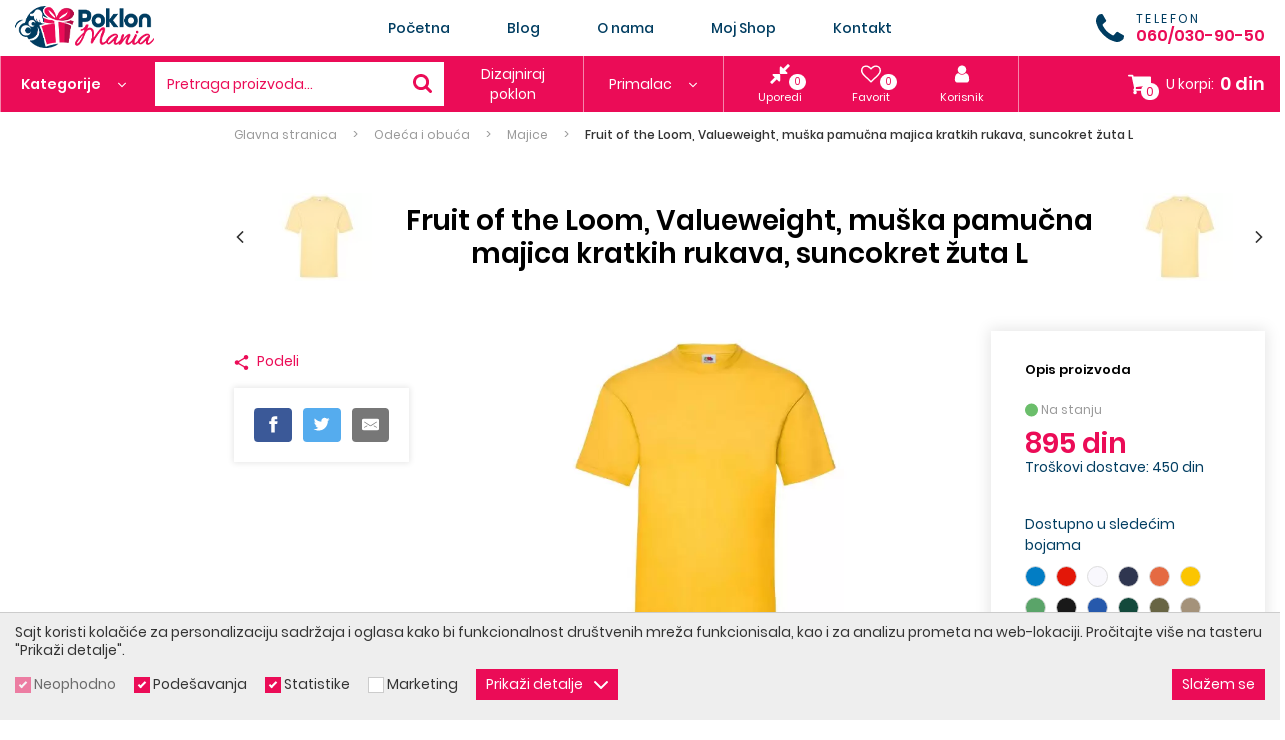

--- FILE ---
content_type: text/html; charset=utf-8
request_url: https://poklonmania.rs/fruit-of-the-loom-valueweight-muska-pamucna-majica-kratkih-rukava-suncokret-zuta-l/proizvod/7261/
body_size: 26289
content:
<!DOCTYPE html> <html lang="sr"> <head> <meta charset="UTF-8"> <link rel="apple-touch-icon" sizes="180x180" href="images/favicons/apple-touch-icon.png?v=1.03"> <link rel="icon" type="image/png" sizes="32x32" href="images/favicons/favicon-32x32.png?v=1.03"> <link rel="icon" type="image/png" sizes="16x16" href="images/favicons/favicon-16x16.png?v=1.03"> <link rel="manifest" href="images/favicons/site.webmanifest?v=1.03"> <link rel="mask-icon" href="images/favicons/safari-pinned-tab.svg?v=1.03" color="#f58021"> <link rel="shortcut icon" href="images/favicons/favicon.ico?v=1.03"> <meta name="msapplication-TileColor" content="#ffffff"> <meta name="msapplication-config" content="images/favicons/browserconfig.xml?v=1.03"> <meta name="theme-color" content="#ffffff"> <meta name="viewport" content="width=device-width, initial-scale=1.0, user-scalable=no" /> <meta name="facebook-domain-verification" content="nxzotgvwx5lc7yfnua4goj4qmclqat" /> <base href="https://poklonmania.rs/" /> <title>Fruit of the Loom, Valueweight, muška pamučna majica kratkih rukava, suncokret žuta L - PoklonMania</title> <meta name="description" content="" /> <meta name="keywords" content="PoklonMania" /> <meta property="og:type" content="website" /> <meta property="og:title" content="Fruit of the Loom, Valueweight, muška pamučna majica kratkih rukava, suncokret žuta L - PoklonMania" /> <meta property="og:site_name" content="PoklonMania" /> <meta property="og:url" content="https://poklonmania.rs/fruit-of-the-loom-valueweight-muska-pamucna-majica-kratkih-rukava-suncokret-zuta-l/proizvod/7261/" /> <meta property="og:image" content="files/product_picture/7261/lead_picture/2020.10.30.11.54.31_5f9bf0e70ddaa_61-036-34_sunflower_front_og.jpg" /> <meta property="og:image:width" content="300" /> <meta property="og:image:height" content="300" /> <meta property="og:description" content="" /> <meta property="fb:app_id" content=""/> <meta itemscope itemtype="http://schema.org/Website" /> <meta itemprop="name" content="Fruit of the Loom, Valueweight, muška pamučna majica kratkih rukava, suncokret žuta L - PoklonMania"> <meta itemprop="description" content=""> <meta itemprop="image" content="files/product_picture/7261/lead_picture/2020.10.30.11.54.31_5f9bf0e70ddaa_61-036-34_sunflower_front_og.jpg"> <meta itemprop="url" content="https://poklonmania.rs/fruit-of-the-loom-valueweight-muska-pamucna-majica-kratkih-rukava-suncokret-zuta-l/proizvod/7261/" /> <style type="text/css">
            html{-webkit-box-sizing:border-box}button,input{overflow:visible}sup{vertical-align:baseline}nav ul,ul{list-style:none}body{-moz-osx-font-smoothing:grayscale}*,::after,::before{background-repeat:no-repeat}::after,::before{text-decoration:inherit;vertical-align:inherit}html{box-sizing:border-box;font-family:sans-serif;line-height:1.5;-ms-text-size-adjust:100%;-webkit-text-size-adjust:100%}header,nav,section{display:block}body,button,input,select{margin:0}h1{font-size:2em}a{background-color:transparent;-webkit-text-decoration-skip:objects}strong{font-weight:bolder}sup{font-size:75%;line-height:0;position:relative}sup{top:-.5em}img,svg{vertical-align:middle}img{border-style:none}svg{fill:currentColor}svg:not(:root){overflow:hidden}button,input,select{background-color:transparent;color:inherit;font-size:inherit;line-height:inherit}button,select{text-transform:none}button,html [type=button]{-webkit-appearance:button}[type=button]::-moz-focus-inner,button::-moz-focus-inner{border-style:none;padding:0}[type=button]:-moz-focusring,button:-moz-focusring{outline:ButtonText dotted 1px}::-webkit-file-upload-button{-webkit-appearance:button;font:inherit}a,button,input,select{-ms-touch-action:manipulation;touch-action:manipulation}.swiper-slide,.swiper-wrapper{height:100%;position:relative}.swiper-wrapper{width:100%;z-index:1;display:-webkit-box;display:-ms-flexbox;display:flex;-webkit-box-sizing:content-box;box-sizing:content-box}.swiper-wrapper{-webkit-transform:translate3d(0,0,0);transform:translate3d(0,0,0)}.swiper-slide{-ms-flex-negative:0;flex-shrink:0;width:100%}body{color:#003d61}.icon{vertical-align:middle}h1,p,ul{margin:0}*,::after,::before{-webkit-box-sizing:border-box;box-sizing:border-box}:focus{outline:0}body{background:#fff;font:500 14px Poppins,sans-serif;overflow-x:hidden;padding-top:112px;-webkit-font-smoothing:antialiased}button,ul{padding:0}a{color:#eb0c57;text-decoration:none}button,input,select{font-family:Poppins,sans-serif}.icon{display:inline-block;width:16px;height:16px}.hide{display:none}input:-webkit-autofill{background-color:#fff!important;background-image:none!important;color:#000!important}@media (min-width:1200px){.desktop-hide{display:none!important}.mobile-hide{display:block}}@media (max-width:1199px){.desktop-hide{display:block}.mobile-hide{display:none!important}}.page-wrapper{margin:0 auto;min-width:320px;max-width:1170px;padding:0 15px;position:relative}@media (min-width:1200px){.page-wrapper{margin:0 auto;max-width:1470px;padding:0;width:100%}}@media (max-width:1499px){.page-wrapper{padding:0 15px}}.mb-0{margin-bottom:0!important}.button{background-color:#eb0c57;border-radius:100px;border:none;color:#fff;display:inline-block;font-size:13px;letter-spacing:1.65px;line-height:20px;padding:12px 37px;text-align:center;text-transform:uppercase}.button .icon{margin-left:10px}.button::before{border:2px solid rgba(255,255,255,.4);border-left:2px solid #fff;border-radius:50%;content:'';opacity:0;position:absolute;top:50%;right:10px;width:20px;height:20px;-webkit-transform-origin:center center;-ms-transform-origin:center center;transform-origin:center center;-webkit-transform:translate3d(-50%,-50%,0) rotate(0) scale(0);transform:translate3d(-50%,-50%,0) rotate(0) scale(0)}.overlay__close{display:none}@media (max-width:1199px){.overlay__close{background-color:#eb0c57;border:none;display:block;padding:0;position:absolute;top:0;right:0;width:40px;height:40px;text-align:center}.overlay__close .icon{color:#fff;margin:12px;width:16px;height:16px}}.loading>*{display:none!important}@media screen and (-webkit-min-device-pixel-ratio:0){input,select{font-size:16px}}.block{padding:20px 0}@media (min-width:1200px){.block{padding:50px 0}}.block__title{color:#003d61;font-size:20px;line-height:1.2;margin-bottom:1em}@media (min-width:768px){.block__title{font-size:24px;margin-bottom:1.5em}}.block__title--alt{font-size:calc(20px + 10 * ((100vw - 320px)/ 1180));font-weight:700;margin-bottom:1em;text-align:center}@media (max-width:320px){.block__title--alt{font-size:20px}}@media (min-width:1500px){.block__title--alt{font-size:30px}}@media (min-width:768px){.block__title--alt{margin-bottom:1.83em}}.block__title-text{display:inline-block;font-family:inherit;font-size:inherit;font-weight:inherit;position:relative}.hero__line-2{font-weight:800}.plain-text ul li::before{border-radius:50%;top:50%;content:''}.plain-text{color:#003d61;font-size:14px;line-height:24px}.plain-text>*{margin-bottom:24px}.plain-text>:last-child{margin-bottom:0;padding-bottom:0}.plain-text ul{list-style:none}.plain-text ul li{padding-left:16px;position:relative}.plain-text ul li::before{background-color:#eb0c57;position:absolute;left:0;width:4px;height:4px;-webkit-transform:translateY(-50%);-ms-transform:translateY(-50%);transform:translateY(-50%)}.plain-text strong{color:#000;font-weight:800}@media (min-width:1200px){.header .page-wrapper,.header__phone{display:-webkit-box;display:-ms-flexbox}.header__categories-dropdown>ul,.header__phone-text{-webkit-box-orient:vertical;-webkit-box-direction:normal}.header__categories-dropdown .category_subnav--big-titles>ul>li .category_subnav-inner>ul>li,.header__categories-dropdown .category_subnav--columns>ul>li{-webkit-column-break-inside:avoid;-moz-column-break-inside:avoid;break-inside:avoid}.header{position:fixed;top:0;left:0;width:100%;z-index:10}.header__top{background-color:#fff}.header .page-wrapper{-webkit-box-align:center;-ms-flex-align:center;align-items:center;display:flex}.header__logo{display:block;width:154px;height:44px}.header__logo img{display:block;max-width:100%;max-height:100%}.header__phone{-webkit-box-align:center;-ms-flex-align:center;align-items:center;display:flex}.header__phone .icon{color:#003d61;margin-right:12px;width:28px;height:28px}.header__phone-text{display:-webkit-box;display:-ms-flexbox;display:flex;-ms-flex-direction:column;flex-direction:column}.header__phone-label{color:#003d61;font-size:12px;letter-spacing:2.4px;line-height:1.2;text-transform:uppercase}.header__phone-number{color:#eb0c57;font-weight:700;font-size:16px;line-height:1.2}.header__phone-number:hover{color:#003d61}.header__bottom{background-image:-webkit-gradient(linear,left top,right top,color-stop(50%,#eb0c57),color-stop(50%,#eb0c57));background-image:-o-linear-gradient(left,#eb0c57 50%,#eb0c57 50%);background-image:linear-gradient(to right,#eb0c57 50%,#eb0c57 50%)}.header__bottom .header__categories-dropdown{display:none}.header__categories{background-color:#eb0c57;-webkit-box-flex:0;-ms-flex:0 0 auto;flex:0 0 auto}.header__categories-label{border-left:1px solid rgba(255,255,255,.5);color:#fff;font-size:14px;font-weight:700;line-height:20px;padding:18px 20px}.header__categories-label .icon{margin-left:14px;width:8px;height:8px}.header__categories-dropdown{background-color:#fff;display:none;opacity:0;max-width:100%;position:absolute;top:100%;left:0;visibility:hidden;width:200px;height:auto;border:1px solid #ccc}.header__categories-dropdown>ul{display:-webkit-box;display:-ms-flexbox;display:flex;-ms-flex-direction:column;flex-direction:column}.header__categories-dropdown>ul>li{position:relative}.header__categories-dropdown>ul>li>a{padding:10px 20px;display:block;color:#003d61;font-size:14px;line-height:20px}.header__categories-dropdown>ul>li.selected>a,.header__categories-dropdown>ul>li:hover>a{color:#eb0c57}.header__categories-dropdown>ul>li .icon{position:absolute;top:50%;right:10px;width:10px;height:10px;-webkit-transform:translateY(-50%) rotate(-90deg);-ms-transform:translateY(-50%) rotate(-90deg);transform:translateY(-50%) rotate(-90deg)}.header__categories-dropdown>ul>li:last-child>a{border-bottom:none}.header__categories-dropdown>ul>li .nav__subnav{position:absolute;top:-1px;left:100%;-webkit-transform:none;-ms-transform:none;transform:none}.header__categories-dropdown>ul>li .nav__subnav .nav__subnav{top:-7px}.header__categories-dropdown .category_subnav{visibility:hidden;opacity:0;position:absolute;top:0;left:100%;background-color:#f7f7f7;padding:20px;border:solid #eb0c57;border-width:0 1px 1px 2px;width:500px;display:none;min-height:219px;max-height:650px}.header__categories-dropdown .category_subnav>ul>li>a{padding:7px 0;display:block}.header__categories-dropdown .category_subnav-inner>ul>li .icon,.header__categories-dropdown .category_subnav>ul>li .icon{display:none}.header__categories-dropdown .category_subnav-inner{padding-left:10px}.header__categories-dropdown .category_subnav-inner>ul>li>a{display:block;padding:6px 0}.header__categories-dropdown .category_subnav-inner .category_subnav-inner{padding-left:20px}.header__categories-dropdown .category_subnav-inner .category_subnav-inner .category_subnav-inner{padding-left:30px}.header__categories-dropdown .category_subnav--big-titles>ul>li>a{color:#000;border-bottom:1px solid #ccc;font-size:16px;margin-bottom:10px;padding-bottom:10px;display:block}.header__categories-dropdown .category_subnav--big-titles>ul>li .category_subnav-inner{padding-left:0}.header__categories-dropdown .category_subnav--big-titles>ul>li .category_subnav-inner>ul{-webkit-column-count:2;-moz-column-count:2;column-count:2;-webkit-column-width:160px;-moz-column-width:160px;column-width:160px;-webkit-column-gap:20px;-moz-column-gap:20px;column-gap:20px}.header__categories-dropdown .category_subnav--big{width:750px}.header__categories-dropdown .category_subnav--columns>ul{-webkit-column-count:2;-moz-column-count:2;column-count:2;-webkit-column-width:220px;-moz-column-width:220px;column-width:220px;-webkit-column-gap:10px;-moz-column-gap:10px;column-gap:10px}.header__search{background-color:#fff;display:-webkit-box;display:-ms-flexbox;display:flex;-webkit-box-flex:1;-ms-flex:1 1 auto;flex:1 1 auto;padding:12px;width:200px;border-top:5px solid #eb0c57;border-bottom:5px solid #eb0c57}.header__search .icon{color:#eb0c57;margin-left:auto;width:19px;height:19px}.header__search:hover{background-color:#ddd}}@media (min-width:1200px) and (min-width:1500px){.header__search{width:320px}}@media (min-width:1200px){.header__search-label{color:#eb0c57;font-size:14px;line-height:20px}.header__links{background-color:#eb0c57;display:-webkit-box;display:-ms-flexbox;display:flex;-webkit-box-pack:center;-ms-flex-pack:center;justify-content:center}.header__link{border-right:1px solid rgba(255,255,255,.5);color:#fff;font-size:14px;line-height:20px;position:relative;padding:18px 30px}.header__link a{color:#fff}.header__link a .icon{margin-left:14px;width:8px;height:8px}.header__link a--selected,.header__link a:hover,.header__link--selected,.header__link:hover{color:#f586ab}}@media (min-width:1200px) and (min-width:1200px) and (max-width:1365px){.header__link{-webkit-box-align:center;-ms-flex-align:center;align-items:center;display:-webkit-box;display:-ms-flexbox;display:flex;-webkit-box-pack:center;-ms-flex-pack:center;justify-content:center;padding:8px 14px;text-align:center;width:140px}}@media (min-width:1200px){.header__widgets{background-color:#eb0c57;border-right:1px solid rgba(255,255,255,.5);display:-webkit-box;display:-ms-flexbox;display:flex;-webkit-box-flex:1;-ms-flex:1 1 auto;flex:1 1 auto;-ms-flex-pack:distribute;justify-content:space-around;padding:0 10px}}@media (min-width:1200px) and (min-width:1366px){.header__widgets{padding:0 15px}}@media (min-width:1200px){.header__widget,.header__widget>a{color:#fff;-webkit-box-orient:vertical;-webkit-box-direction:normal}.header__widget{-webkit-box-align:center;-ms-flex-align:center;align-items:center;display:-webkit-box;display:-ms-flexbox;display:flex;-ms-flex-direction:column;flex-direction:column;font-size:11px;line-height:14px;padding:8px 10px;position:relative}.header__widget>a{display:-webkit-box;display:-ms-flexbox;display:flex;-webkit-box-align:center;-ms-flex-align:center;align-items:center;-ms-flex-direction:column;flex-direction:column}.header__widget:hover,.header__widget:hover>a{color:#f586ab}}@media (min-width:1200px) and (min-width:1366px){.header__widget{padding:8px 15px}}@media (min-width:1200px){.header__widget-icon{margin-bottom:6px;position:relative}.header__widget-icon .icon{width:20px;height:20px}.header__widget-counter{background-color:#fff;border-radius:8px;color:#eb0c57;font-size:10px;line-height:16px;padding:0 5px;position:absolute;right:-16px;bottom:-6px}.header__badge{display:none}.header--sticky .header__logo{width:119px;height:34px}.header--sticky .header__categories-label,.header--sticky .header__link,.header--sticky .header__search{padding-top:10px;padding-bottom:10px}.header--sticky .header__widget{padding-top:3px;padding-bottom:3px}.header--sticky .header__widget-icon{margin-bottom:4px}.header--sticky .header__widget-icon .icon{width:16px;height:16px}.header--sticky .nav__content>ul>li>a{padding-top:10px;padding-bottom:10px}.header--sticky .cart-widget__header{padding-top:8px;padding-bottom:8px}.header--sticky .cart-widget__counter{bottom:4px}}@media (min-width:1200px) and (max-width:1365px){.header--sticky .header__categories-label,.header--sticky .header__search{padding-top:20px;padding-bottom:20px}.header--sticky .header__widget{padding-top:13px;padding-bottom:13px}}@media (max-width:1199px){.header .page-wrapper,.header__badge{text-align:center}.header{background-color:#fff;border-bottom:1px solid #ddd;position:fixed;top:0;left:0;width:100%;height:44px;z-index:10}.header .page-wrapper>.header__phone{display:none!important}.header__logo{display:inline-block;margin:4px auto 0;-webkit-transform:translateX(-24px);-ms-transform:translateX(-24px);transform:translateX(-24px)}.header__logo img{max-height:36px}.header__badge{background-color:#eb0c57;border:none;color:#fff;padding:11px;width:44px;height:44px}.header__badge--nav{position:absolute;top:0;left:0}.header__badge--search{position:absolute;top:0;right:52px}.header__badge--cart{position:absolute;top:0;right:0}.header__badge .icon{width:22px;height:22px}.header__badge:hover{color:#fff}.header__categories,.header__links,.header__search,.header__widgets{display:none}.header__phone{-webkit-box-align:center;-ms-flex-align:center;align-items:center;display:-webkit-box!important;display:-ms-flexbox!important;display:flex!important;margin:20px 10px 10px 20px}.header__phone .icon{color:#003d61;margin-right:12px;width:28px;height:28px}.header__phone-text{display:-webkit-box;display:-ms-flexbox;display:flex;-webkit-box-orient:vertical;-webkit-box-direction:normal;-ms-flex-direction:column;flex-direction:column}.header__phone-label{color:#003d61;font-size:12px;letter-spacing:2.4px;line-height:1.2;text-transform:uppercase}.header__phone-number{border-bottom:none!important;color:#eb0c57!important;font-weight:700;font-size:16px;line-height:1.2;padding:8px 0 0!important}.header__phone-number:hover{color:#003d61}}@media (min-width:1200px){.nav__wrapper{-webkit-box-flex:1;-ms-flex:1 1 auto;flex:1 1 auto;margin:0 230px}.nav__close{display:none}.nav__content>ul{display:-webkit-box;display:-ms-flexbox;display:flex}.nav__content>ul>li{-webkit-box-flex:1;-ms-flex:1 1 auto;flex:1 1 auto;position:relative}.nav__content>ul>li>a{color:#003d61;display:block;font-size:14px;font-weight:600;line-height:20px;padding:18px 14px;text-align:center}.nav__content>ul>li.selected>a{color:#eb0c57}.nav__content>ul>li:last-child>a{padding-right:0}.nav__subnav{background-color:#fff;position:absolute;top:100%;left:50%;-webkit-transform:translateX(-50%);-ms-transform:translateX(-50%);transform:translateX(-50%);visibility:hidden;width:200px;z-index:1;border:1px solid #ccc}.nav__subnav ul{padding:6px 0}.nav__subnav li{position:relative}.nav__subnav a{color:#003d61;display:block;font-size:14px;line-height:20px;padding:10px 20px}}@media (max-width:1199px){.nav__wrapper{background-color:rgba(0,0,0,.6);position:fixed;top:0;left:0;width:100vw;height:100vh;text-align:left;visibility:hidden;z-index:1}.nav__close{background-color:#eb0c57;border:none;color:#fff;position:absolute;top:0;left:75%;width:42px;height:42px}.nav__close .icon{width:18px;height:18px}}@media (max-width:1199px) and (min-width:420px){.nav__close{left:315px}}@media (max-width:1199px){.nav__content a,.nav__content li{position:relative}.nav__content{background-color:#fff;max-width:315px;overflow:auto;width:75%;height:100vh}.nav__content ul{display:-webkit-box;display:-ms-flexbox;display:flex;-webkit-box-orient:vertical;-webkit-box-direction:normal;-ms-flex-direction:column;flex-direction:column}.nav__content li.selected>a{background-color:rgba(0,0,0,.1)}.nav__content a{border-bottom:1px solid rgba(0,0,0,.1);color:#003d61;display:block;font-size:14px;line-height:18px;padding:12px 20px}.nav__content .category_subnav,.nav__content .category_subnav-inner{height:0;overflow:hidden;background-color:rgba(0,0,0,.06)}.nav__subnav{background-color:rgba(0,0,0,.05)}.nav__subnav{height:0;overflow:hidden}.nav__subnav li{position:relative}.nav__subnav a{padding-left:30px}}.search-overlay{background-color:rgba(0,0,0,.6)!important;opacity:0;position:fixed;top:0;left:0;overflow:auto;visibility:hidden;z-index:15;width:100%;height:100%}.search-overlay .overlay__close{background-color:#eb0c57;border:none;color:#fff;display:block;position:fixed;top:0;right:0;width:44px;height:44px}.breadcrumbs,.search-form{display:-webkit-box;display:-ms-flexbox}.search-overlay .overlay__close .icon{width:20px;height:20px}.search-form{display:flex;margin:10% 10% 0}.search-form__input{background-color:transparent;border:1px solid rgba(136,136,136,.3);border-right:0;color:#fff;font-size:calc(16px + 34 * ((100vw - 320px)/ 1180));opacity:0;padding:0 1em;width:100%;height:100px}@media (max-width:320px){.search-form__input{font-size:16px}}.search-form__input::-webkit-input-placeholder{color:#888}.search-form__input::-moz-placeholder{color:#888}.search-form__input:-moz-placeholder{color:#888}.search-form__input:-ms-input-placeholder{color:#888}@media (max-width:1199px){.overlay__close{top:54px}.search-form{margin:44px 0 0}}.hero{width:100%;height:0;padding-bottom:43.4577%;position:relative}@media (max-width:767px){.hero{padding-bottom:52.08333%}}.hero .swiper-wrapper{position:absolute;top:0;left:0;width:100%;height:100%}.hero .swiper-pagination-bullet{margin:10px 0!important}.hero .swiper-pagination-bullet::before{background-color:#fff}.hero .swiper-pagination-bullet-active{border-color:#fff}.hero .swiper-pagination-bullet-active::before{background-color:transparent}.hero__slide{background-color:#fff}.hero__image{height:100%;position:relative}.hero__content,.hero__image::after{position:absolute;left:0;width:100%}.hero__image::after{background-color:rgba(0,0,0,.3);content:'';top:0;height:100%}.hero__image img{display:block;-o-object-fit:cover;object-fit:cover;font-family:"object-fit: cover";width:100%;height:100%}.hero__image img img{font-family:Arial}.hero__content{color:#fff;padding:0 40px 0 15px;top:50%;-webkit-transform:translateY(-50%);-ms-transform:translateY(-50%);transform:translateY(-50%)}@media (min-width:1500px){.search-form__input{font-size:50px}.hero__content{left:42%;padding:0;max-width:590px;-webkit-transform:translate(-590px,-50%);-ms-transform:translate(-590px,-50%);transform:translate(-590px,-50%);width:50%}}.hero__line-1{font-size:calc(14px + 4 * ((100vw - 320px)/ 1180));line-height:1.2;margin-bottom:6px}@media (max-width:320px){.hero__line-1{font-size:14px}}@media (min-width:1500px){.hero__line-1{font-size:18px}}.hero__line-2{font-size:calc(22px + 38 * ((100vw - 320px)/ 1180));line-height:1.2;margin-bottom:20px;text-transform:uppercase}@media (max-width:320px){.hero__line-2{font-size:22px}}@media (min-width:1500px){.hero__line-2{font-size:60px}}@media (max-width:539px){.hero .swiper-pagination-bullets{bottom:-10px}.hero__more{padding:8px 25px}}.breadcrumbs{display:flex;-ms-flex-wrap:wrap;flex-wrap:wrap;padding-top:10px;width:100%}@media (min-width:768px){.breadcrumbs{padding-top:15px}}.breadcrumbs .page-wrapper{display:-webkit-box;display:-ms-flexbox;display:flex;-ms-flex-wrap:wrap;flex-wrap:wrap;width:100%}.breadcrumbs a,.breadcrumbs span{color:#999;display:block;font-size:12px;line-height:16px;margin-right:16px;position:relative}.breadcrumbs a::after,.breadcrumbs span::after{color:#999;content:'>';font-size:12px;padding-left:16px}.breadcrumbs span{color:#333;font-weight:600}.breadcrumbs span::after{display:none}@media (min-width:1200px){.cart-widget{color:#222;display:-webkit-box;display:-ms-flexbox;display:flex;-webkit-box-flex:1;-ms-flex:1 1 auto;flex:1 1 auto;-webkit-box-pack:end;-ms-flex-pack:end;justify-content:flex-end;margin-left:auto;position:relative}.cart-widget__header{-webkit-box-align:center;-ms-flex-align:center;align-items:center;color:#fff;display:-webkit-box;display:-ms-flexbox;display:flex;font-size:14px;line-height:24px;padding:16px 0 16px 20px;position:relative}.cart-widget__header .icon--shopping-cart{margin-right:15px;width:23px;height:23px}.cart-widget__counter{background-color:#fff;border-radius:8px;color:#eb0c57;display:block;font-size:12px;line-height:17px;padding:0 5px;position:absolute;bottom:12px;left:42px;text-align:center;-webkit-transform:translateX(-50%);-ms-transform:translateX(-50%);transform:translateX(-50%);z-index:1}.cart-widget__label{font-size:14px;line-height:24px}.cart-widget__sum{font-size:18px;font-weight:700;line-height:24px;margin-left:6px}.cart-widget__body{background-color:#fff;border:1px solid #ccc;border-radius:4px;margin-top:-1px;max-height:600px;opacity:0;overflow-y:auto;position:absolute;top:100%;right:0;-webkit-transform-origin:right top;-ms-transform-origin:right top;transform-origin:right top;visibility:hidden;width:300px;z-index:20}.cart-widget__row{border-bottom:1px solid #ddd;min-height:72px;padding:6px 6px 6px 76px;position:relative}.cart-widget__row--cross{background-color:#ddd;padding-left:96px}.cart-widget__row--cross .cart-widget__image{left:26px}.cart-widget__row--total{background-color:#eee;min-height:initial;padding:10px;text-align:center}.cart-widget__row--controls{border-bottom:0;min-height:initial;padding:10px;text-align:center}.cart-widget__image{background-color:#fff;border:1px solid #ccc;position:absolute;top:6px;left:6px;width:60px;height:60px}.cart-widget__image img{display:block!important;-o-object-fit:cover;object-fit:cover;font-family:"object-fit: cover";width:100%;height:100%}.cart-widget__image--no-pic img{-o-object-fit:scale-down;object-fit:scale-down;font-family:"object-fit: scale-down";padding:6px}.cart-widget__name{color:#222;display:block;margin-bottom:8px;padding-right:24px}.cart-widget__price{font-size:16px;font-weight:800}.cart-widget__remove{background-color:transparent;border:none;position:absolute;top:6px;right:2px}.cart-widget__remove .icon{color:#222;fill:#222;width:20px;height:20px}}@media (max-width:1199px){.cart-widget{display:none}}.resp-sharing-button{border-radius:4px;padding:.4em .75em .5em}.resp-sharing-button__icon,.resp-sharing-button__link{display:inline-block}.number-widget{display:-webkit-box;display:-ms-flexbox}.resp-sharing-button__link{text-decoration:none;color:#fff;margin:.3em .5em .4em}.resp-sharing-button__link:last-child{margin-right:0}.resp-sharing-button__icon{stroke:#fff;fill:none}.resp-sharing-button__icon svg{width:1.2em;height:1.2em;vertical-align:top}.resp-sharing-button__icon--solid{fill:#fff;stroke:none}.resp-sharing-button--small svg{margin:0;vertical-align:middle}.resp-sharing-button--twitter{background-color:#55acee;border-color:#55acee}.resp-sharing-button--facebook{background-color:#3b5998;border-color:#3b5998}.resp-sharing-button--google{background-color:#dd4b39;border-color:#dd4b39}.resp-sharing-button--email{background-color:#777;border-color:#777}.number-widget{border:1px solid #ddd;border-radius:21px;color:#003d61;display:flex;font-size:14px;width:140px;height:42px}.number-widget__control{background-color:#fff;border:none;width:36px;height:40px;text-align:center}.number-widget__control--sub{border-radius:21px 0 0 21px}.number-widget__control--add{border-radius:0 21px 21px 0}.number-widget__input{background-color:#fff;border:none;-webkit-box-flex:1;-ms-flex:1 1 auto;flex:1 1 auto;font-size:14px;padding:0;text-align:center;width:58px;height:40px}.cookies{background-color:#eee;border-top:1px solid #ccc;color:#333;padding:10px 0;position:fixed;bottom:0;left:0;width:100%;z-index:20}.cookies__text{margin-bottom:10px;font-size:14px;line-height:18px}.cookies__text--short{display:none}@media (max-width:539px){.cookies__text{font-size:13px;line-height:17px;margin-bottom:2px}.cookies__text--short{display:block}}.cookies__cat-name--short{display:none}@media (max-width:419px){.cookies{padding-top:6px;padding-bottom:6px}.cookies__cat-name--short{display:block}}.cookies__tab{display:none;max-height:200px;overflow:auto;padding:10px 15px}.cookies__tab .plain-text{color:#333;line-height:22px}.cookies__tab .plain-text>*{margin-bottom:10px}.cookies__tab .plain-text>:last-child{margin-bottom:0;padding-bottom:0}.product__name{text-align:center}.cookies__show-panel{-webkit-box-align:center;-ms-flex-align:center;align-items:center;border:1px solid #f586ab;border-width:1px 1px 1px 0;border-radius:3px 3px 0 0;display:-webkit-box;display:-ms-flexbox;display:flex;font-size:12px;line-height:16px;padding:6px 10px 3px;position:fixed;bottom:0;left:20px;z-index:9}.cookies__show-panel .icon{margin-left:0;margin-right:10px;width:14px;height:14px}@media (min-width:1200px){.cookies__show-panel{border-width:0 1px 1px}}@media (max-width:1199px){.cookies__show-panel{left:10px;padding:4px}.cookies__show-panel .icon{margin-right:0}.cookies__show-panel-text{display:none}}.cookies__list{display:-webkit-box;display:-ms-flexbox}.cookies__list{display:flex;-ms-flex-wrap:wrap;flex-wrap:wrap;margin-bottom:-14px}.cookies--hidden{-webkit-transform:translateY(100%);-ms-transform:translateY(100%);transform:translateY(100%)}.product__left-col,.products__prices{-webkit-box-orient:vertical;-webkit-box-direction:normal}.featured-products__list .swiper-slide{height:auto}.product__quantity-label{text-transform:uppercase}.products__list--carousel .products__item{margin:0}.products__item{background-color:#fff;-webkit-box-shadow:0 0 5px rgba(0,0,0,.1);box-shadow:0 0 5px rgba(0,0,0,.1);margin:0 5px 10px;position:relative;width:calc(100% - 10px);border:1px solid transparent;overflow:hidden;min-height:408px}@media (min-width:540px){.products__item{width:calc(50% - 10px)}}@media (min-width:768px){.products__item{width:calc(33.3333% - 10px)}}@media (min-width:1024px){.products__item{width:calc(25% - 10px)}}@media (min-width:1200px){.products__item{width:calc(20% - 10px)}}.products__image{-webkit-box-align:center;-ms-flex-align:center;align-items:center;display:-webkit-box;display:-ms-flexbox;display:flex;-webkit-box-pack:center;-ms-flex-pack:center;justify-content:center;width:100%;height:0;padding-bottom:100%;position:relative}.products__bottom{display:-webkit-box;display:-ms-flexbox}.products__name{color:#003d61;font-size:14px;font-weight:600;line-height:20px;margin-top:40px;padding:0 16px;position:relative;z-index:2}.products__bottom{-webkit-box-align:center;-ms-flex-align:center;align-items:center;display:flex;padding:0 16px 18px;width:100%;z-index:2}.products__prices{display:-webkit-box;display:-ms-flexbox}.products__prices{display:flex;-ms-flex-direction:column;flex-direction:column;-webkit-box-pack:center;-ms-flex-pack:center;justify-content:center}.products__price{color:#eb0c57;font-size:24px;font-weight:700;line-height:1}.products__price--old{color:#999;font-size:16px;line-height:1;margin-bottom:4px;text-decoration:line-through;opacity:0;visibility:hidden}.products__to-cart{background-color:#f9f9f9;border:none;border-radius:50%;color:#999;margin-left:auto;width:43px;height:43px}.product__header,.product__next,.product__prev{position:relative}.product__header{-webkit-box-align:center;-ms-flex-align:center;align-items:center;display:-webkit-box;display:-ms-flexbox;display:flex;-ms-flex-wrap:wrap;flex-wrap:wrap;-webkit-box-pack:center;-ms-flex-pack:center;justify-content:center;margin-bottom:20px;min-height:88px}@media (min-width:768px){.product__header{padding:0 138px}}@media (min-width:1200px){.product__header{margin-bottom:50px}}.product__next .icon,.product__prev .icon{color:#333;position:absolute;top:50%;width:12px;height:12px;-webkit-transform:translateY(-50%);-ms-transform:translateY(-50%);transform:translateY(-50%)}.product__next img,.product__prev img{opacity:.4!important;width:106px;height:88px}@media (max-width:767px){.product__next,.product__prev{-webkit-box-ordinal-group:2;-ms-flex-order:1;order:1}.product__next img,.product__prev img{width:75px;height:62px}}.product__prev .icon{left:-32px}.product__next .icon{right:-32px}@media (min-width:768px){.product__next,.product__prev{position:absolute;top:50%;-webkit-transform:translateY(-50%);-ms-transform:translateY(-50%);transform:translateY(-50%)}.product__prev{left:0}.product__next{right:0}}@media (max-width:1499px){.product__prev{margin-left:32px;margin-right:auto}.product__next{margin-left:auto;margin-right:32px}}.product__name{color:#000;font-size:calc(18px + 12 * ((100vw - 320px)/ 1180));font-weight:700;line-height:1.2;margin:0 20px}@media (max-width:320px){.product__name{font-size:18px}}@media (min-width:1500px){.product__header{padding:0 106px}.product__name{font-size:30px}}.product__name h1{display:inline-block;font-family:inherit;font-size:inherit;font-weight:inherit;position:relative}@media (max-width:767px){.product__name{margin-top:20px;-webkit-box-ordinal-group:3;-ms-flex-order:2;order:2;width:100%}}.product__cols,.product__left-col{display:-webkit-box;display:-ms-flexbox}.product__cols{-webkit-box-align:start;-ms-flex-align:start;align-items:flex-start;display:flex;-ms-flex-wrap:wrap;flex-wrap:wrap;margin-bottom:20px}@media (min-width:768px){.product__cols{margin-bottom:50px}}.product__left-col{-webkit-box-align:start;-ms-flex-align:start;align-items:flex-start;display:flex;-ms-flex-direction:column;flex-direction:column;margin-bottom:30px;-webkit-box-ordinal-group:3;-ms-flex-order:2;order:2;width:100%}.product__cart,.product__image{display:-webkit-box;display:-ms-flexbox}@media (min-width:540px){.product__left-col{margin-bottom:0;padding-right:20px;width:50%}}@media (min-width:1200px){.product__left-col{-webkit-box-ordinal-group:2;-ms-flex-order:1;order:1;padding-right:0;width:18.02721%}}.product__image-col{-webkit-box-ordinal-group:2;-ms-flex-order:1;order:1;margin-bottom:20px;width:100%}@media (min-width:1200px){.product__image-col{margin-bottom:0;padding:0 40px;-webkit-box-ordinal-group:3;-ms-flex-order:2;order:2;width:55.44218%}}.product__info-col{-webkit-box-shadow:0 0 14px 2px rgba(0,0,0,.1);box-shadow:0 0 14px 2px rgba(0,0,0,.1);-webkit-box-ordinal-group:3;-ms-flex-order:2;order:2;padding:28px 34px;width:100%}@media (min-width:540px){.product__info-col{width:50%}}@media (min-width:1200px){.product__info-col{-webkit-box-ordinal-group:4;-ms-flex-order:3;order:3;width:26.53061%}}.product__left-text{font-size:13px;line-height:24px;width:100%}.product__left-text>*{margin-bottom:0}.product__sharing{color:#eb0c57;margin-top:20px}.product__sharing-label{margin-bottom:16px}.product__sharing-label .icon{margin-right:8px;width:15px;height:15px}.product__sharing-buttons{background-color:#fff;-webkit-box-shadow:0 0 6px 1px rgba(0,0,0,.1);box-shadow:0 0 6px 1px rgba(0,0,0,.1);padding:20px}.product__sharing-buttons .resp-sharing-button__link{margin:0 8px 0 0}.product__sharing-buttons .resp-sharing-button__link:last-child{margin-right:0}.product__images{width:100%}.product__image{-webkit-box-align:center;-ms-flex-align:center;align-items:center;display:flex;-webkit-box-pack:center;-ms-flex-pack:center;justify-content:center;max-height:544px;position:relative;width:100%;height:auto}.product__image img{display:block;-o-object-fit:scale-down;object-fit:scale-down;font-family:"object-fit: scale-down";width:100%;height:100%}.product__subtitle{color:#000;font-size:13px;font-weight:700;line-height:22px;margin-bottom:20px}.product__right-text{margin-bottom:30px}.product__cart{-webkit-box-align:center;-ms-flex-align:center;align-items:center;display:flex;-ms-flex-wrap:wrap;flex-wrap:wrap}.product__prices{display:-webkit-box;display:-ms-flexbox;-webkit-box-orient:vertical;-webkit-box-direction:normal}.product__prices{display:flex;-ms-flex-direction:column;flex-direction:column;margin-bottom:26px;width:100%}.product__price{color:#eb0c57;font-size:calc(20px + 10 * ((100vw - 320px)/ 1180));font-weight:700;line-height:1}@media (max-width:320px){.product__price{font-size:20px}}@media (min-width:1500px){.product__price{font-size:30px}}.product__price--old{color:#999;font-size:calc(16px + 8 * ((100vw - 320px)/ 1180));font-weight:600;line-height:1;margin-bottom:4px;text-decoration:line-through}@media (max-width:320px){.product__price--old{font-size:16px}}@media (min-width:1500px){.product__price--old{font-size:24px}}.product__quantity-col{-webkit-box-align:center;display:-webkit-box;display:-ms-flexbox}.product__quantity-col{-ms-flex-align:center;align-items:center;display:flex;margin-bottom:25px;width:100%}.product__buttons,.product__specs-row{display:-webkit-box;display:-ms-flexbox}.product__quantity-label{color:#003d61;margin-left:22px}.product__to-cart{padding:8px 20px;margin-bottom:10px}@media (min-width:768px){.product__to-cart{padding:14px 26px}}.product__buttons{-webkit-box-align:center;-ms-flex-align:center;align-items:center;display:flex;-ms-flex-wrap:wrap;flex-wrap:wrap;-webkit-box-pack:justify;-ms-flex-pack:justify;justify-content:space-between;margin:22px -10px 0}@media (max-width:539px){.product__buttons{-webkit-box-align:start;-ms-flex-align:start;align-items:flex-start;-webkit-box-orient:vertical;-webkit-box-direction:normal;-ms-flex-direction:column;flex-direction:column}}.product__button{border:none;color:#003d61;font-size:13px;margin:0 10px}.product__button .icon{color:#eb0c57;display:inline-block;margin-right:11px;width:17px;height:17px}.product__specs{border-top:1px solid #ddd;padding-top:20px;padding-bottom:20px;width:100%}@media (min-width:1200px){.product__specs{padding-top:50px;padding-bottom:50px}}.product__specs-row{display:flex;-ms-flex-wrap:wrap;flex-wrap:wrap}.product__specs-cell{color:#333;font-size:14px;line-height:20px;padding:8px 12px;width:50%}@media (min-width:768px){.product__specs-row:nth-child(2n+1){background-color:#eee}.product__specs-cell{padding:11px 28px;width:25%}}@media (max-width:767px){.product__specs-cell:nth-child(1),.product__specs-cell:nth-child(2){background-color:#eee}}
        </style> <link rel="preload" href="fonts/poppins-medium.woff2" as="font" type="font/woff2" crossorigin="anonymous"> <link rel="preload" href="css/main.min.css?v=1.46" media="screen, print" as="style" onload="this.rel='stylesheet'" /> <link rel="preload" href="https://js.api.here.com/v3/3.0/mapsjs-ui.css" as="style" onload="this.rel='stylesheet'" /> <link rel="preload" href="css/developer.css?v=1.12" as="style" onload="this.rel='stylesheet'" /> <noscript> <link rel="preload" href="css/main.min.css?v=1.25?v=1.46" media="screen, print" as="style" /> <link rel="preload" as="style" href="https://js.api.here.com/v3/3.0/mapsjs-ui.css" /> <link rel="preload" as="style" href="css/developer.css?v=1.12" /> </noscript> <script>
    /*! loadCSS. [c]2017 Filament Group, Inc. MIT License */
    !function(a){"use strict";var b=function(b,c,d){function e(a){return h.body?a():void setTimeout(function(){e(a)})}function f(){i.addEventListener&&i.removeEventListener("load",f),i.media=d||"all"}var g,h=a.document,i=h.createElement("link");if(c)g=c;else{var j=(h.body||h.getElementsByTagName("head")[0]).childNodes;g=j[j.length-1]}var k=h.styleSheets;i.rel="stylesheet",i.href=b,i.media="only x",e(function(){g.parentNode.insertBefore(i,c?g:g.nextSibling)});var l=function(a){for(var b=i.href,c=k.length;c--;)if(k[c].href===b)return a();setTimeout(function(){l(a)})};return i.addEventListener&&i.addEventListener("load",f),i.onloadcssdefined=l,l(f),i};"undefined"!=typeof exports?exports.loadCSS=b:a.loadCSS=b}("undefined"!=typeof global?global:this);
    /*! loadCSS rel=preload polyfill. [c]2017 Filament Group, Inc. MIT License */
    !function(a){if(a.loadCSS){var b=loadCSS.relpreload={};if(b.support=function(){try{return a.document.createElement("link").relList.supports("preload")}catch(b){return!1}},b.poly=function(){for(var b=a.document.getElementsByTagName("link"),c=0;c<b.length;c++){var d=b[c];"preload"===d.rel&&"style"===d.getAttribute("as")&&(a.loadCSS(d.href,d,d.getAttribute("media")),d.rel=null)}},!b.support()){b.poly();var c=a.setInterval(b.poly,300);a.addEventListener&&a.addEventListener("load",function(){b.poly(),a.clearInterval(c)}),a.attachEvent&&a.attachEvent("onload",function(){a.clearInterval(c)})}}}(this);
    </script> </head> <body class="desktop-view pl-header"> <header class="header js-header"> <div class="header__top"> <div class="page-wrapper"> <button type="button" class="header__badge header__badge--nav js-open-mobile-nav"><svg class="icon icon--menu"><title>Meni</title><use xlink:href="images/icons.svg#menu"></use></svg></button> <a href="./" class="header__logo"> <img src="images/poklonmania_logo.png" alt="PoklonMania" /> </a> <div class="nav__wrapper js-nav-wrapper"> <button type="button" class="nav__close"><svg class="icon icon--cross"><title>Zatvori</title><use xlink:href="images/icons.svg#cross"></use></svg></button> <nav class="nav__content js-nav"> <ul> <li ><a href="./">Početna</a></li> <li class="desktop-hide"> <a href="javascript: void(0);">Kategorije</a> <div class="category_subnav js-subnav"> <ul> <li style="padding-left: 0px;"> <a href="♦-trajno-snizeni-poslednji-artikli/proizvodi/171/">♦ Trajno sniženi poslednji artikli</a> </li> <li style="padding-left: 0px;"> <a href="kalendari--planeri/proizvodi/201/">Kalendari , planeri</a> </li> <li style="padding-left: 0px;"> <a href="maturske-majice/proizvodi/202/">Maturske majice </a> <div class="category_subnav js-subnav"> <ul> <li style="padding-left: 0px;"> <a href="majice-sa-stampom-bele/proizvodi/203/">Majice sa štampom bele</a> </li> <li style="padding-left: 0px;"> <a href="majice-sa-stampom-u-boji/proizvodi/204/">Majice sa štampom u boji</a> </li> </ul> </div> </li> <li style="padding-left: 0px;"> <a href="filmovi-serije/proizvodi/182/">Filmovi, serije</a> <div class="category_subnav js-subnav"> <ul> <li style="padding-left: 0px;"> <a href="dc-comics/proizvodi/191/">DC Comics</a> </li> <li style="padding-left: 0px;"> <a href="disney/proizvodi/194/">DISNEY</a> </li> <li style="padding-left: 0px;"> <a href="harry-potter/proizvodi/190/">Harry Potter</a> </li> <li style="padding-left: 0px;"> <a href="marvel/proizvodi/192/">MARVEL</a> </li> <li style="padding-left: 0px;"> <a href="star-wars/proizvodi/193/">STAR WARS</a> </li> </ul> </div> </li> <li style="padding-left: 0px;"> <a href="majice-sa-stampom/proizvodi/184/">Majice sa štampom</a> <div class="category_subnav js-subnav"> <ul> <li style="padding-left: 0px;"> <a href="decije-majice/proizvodi/185/">Dečije majice</a> </li> <li style="padding-left: 0px;"> <a href="geek-nerd/proizvodi/197/">Geek-Nerd</a> </li> <li style="padding-left: 0px;"> <a href="lov-i-ribolov/proizvodi/195/">Lov i ribolov</a> </li> <li style="padding-left: 0px;"> <a href="saljivi-motivi/proizvodi/196/">Šaljivi motivi</a> </li> <li style="padding-left: 0px;"> <a href="sport-i-rekreacija/proizvodi/200/">Sport i rekreacija</a> </li> </ul> </div> </li> <li style="padding-left: 0px;"> <a href="peskiri/proizvodi/199/">Peškiri</a> </li> <li style="padding-left: 0px;"> <a href="bedzevi-amblemi/proizvodi/178/">Bedževi, amblemi</a> </li> <li style="padding-left: 0px;"> <a href="odeca-i-obuca/proizvodi/177/">Odeća i obuća</a> <div class="category_subnav js-subnav"> <ul> <li style="padding-left: 0px;"> <a href="majice/proizvodi/125/">Majice</a> </li> <li style="padding-left: 0px;"> <a href="trenerke-i-duksevi/proizvodi/169/">Trenerke i duksevi</a> </li> <li style="padding-left: 0px;"> <a href="polo-majice/proizvodi/127/">Polo majice</a> </li> <li style="padding-left: 0px;"> <a href="kosulje/proizvodi/149/">Košulje</a> </li> </ul> </div> </li> <li style="padding-left: 0px;"> <a href="torbe/proizvodi/145/">Torbe</a> </li> <li style="padding-left: 0px;"> <a href="solje-i-termosi/proizvodi/129/">Šolje i Termosi</a> <div class="category_subnav js-subnav"> <ul> <li style="padding-left: 0px;"> <a href="termosi-i-termo-solje/proizvodi/137/">Termosi i termo šolje</a> </li> <li style="padding-left: 0px;"> <a href="krigle-i-casice/proizvodi/157/">Krigle i čašice</a> </li> </ul> </div> </li> <li style="padding-left: 0px;"> <a href="geek-nerd-pokloni/proizvodi/147/">Geek-Nerd pokloni</a> </li> <li style="padding-left: 0px;"> <a href="notesi/proizvodi/176/">Notesi</a> </li> <li style="padding-left: 0px;"> <a href="upaljaci-i-pepeljare/proizvodi/130/">Upaljači i pepeljare</a> <div class="category_subnav js-subnav"> <ul> <li style="padding-left: 0px;"> <a href="pepeljare/proizvodi/163/">Pepeljare</a> </li> </ul> </div> </li> <li style="padding-left: 0px;"> <a href="igre-i-mozgalice/proizvodi/150/">Igre i mozgalice</a> <div class="category_subnav js-subnav"> <ul> <li style="padding-left: 0px;"> <a href="yoyo/proizvodi/168/">Yoyo</a> </li> <li style="padding-left: 0px;"> <a href="drustvene-igre/proizvodi/189/">Društvene Igre</a> </li> <li style="padding-left: 0px;"> <a href="drvene-mozgalice/proizvodi/187/">Drvene Mozgalice</a> </li> <li style="padding-left: 0px;"> <a href="glavolomke/proizvodi/188/">Glavolomke</a> </li> <li style="padding-left: 0px;"> <a href="rubikove-kocke/proizvodi/186/">Rubikove Kocke</a> </li> </ul> </div> </li> <li style="padding-left: 0px;"> <a href="gadgeti/proizvodi/134/">Gadgeti</a> </li> <li style="padding-left: 0px;"> <a href="greb-karte-i-posteri/proizvodi/151/">Greb karte i posteri</a> </li> <li style="padding-left: 0px;"> <a href="kacketi/proizvodi/138/">Kačketi</a> </li> <li style="padding-left: 0px;"> <a href="kisobrani/proizvodi/136/">Kišobrani</a> </li> <li style="padding-left: 0px;"> <a href="kuhinja/proizvodi/140/">Kuhinja</a> <div class="category_subnav js-subnav"> <ul> <li style="padding-left: 0px;"> <a href="cegeri/proizvodi/131/">Cegeri</a> </li> <li style="padding-left: 0px;"> <a href="kecelje/proizvodi/156/">Kecelje</a> <div class="category_subnav-inner js-subnav"> <ul> <li style="padding-left: 0px;"> <a href="decija-kecelja/proizvodi/174/">Dečija kecelja</a> </li> <li style="padding-left: 0px;"> <a href="muska-kecelja/proizvodi/172/">Muška Kecelja</a> </li> <li style="padding-left: 0px;"> <a href="zenska-kecelja/proizvodi/173/">Ženska kecelja</a> </li> </ul> </div> </li> <li style="padding-left: 0px;"> <a href="otvaraci-i-drzaci/proizvodi/162/">Otvarači i držači</a> </li> <li style="padding-left: 0px;"> <a href="podmetaci/proizvodi/164/">Podmetači</a> </li> <li style="padding-left: 0px;"> <a href="kuhinjski-setovi/proizvodi/180/">Kuhinjski setovi</a> </li> <li style="padding-left: 0px;"> <a href="vinski-setovi/proizvodi/181/">Vinski setovi</a> </li> </ul> </div> </li> <li style="padding-left: 0px;"> <a href="lampe-i-satovi/proizvodi/158/">Lampe i satovi</a> <div class="category_subnav js-subnav"> <ul> <li style="padding-left: 0px;"> <a href="satovi/proizvodi/166/">Satovi</a> </li> </ul> </div> </li> <li style="padding-left: 0px;"> <a href="lepota/proizvodi/146/">Lepota</a> </li> <li style="padding-left: 0px;"> <a href="18/proizvodi/152/">18+</a> </li> <li style="padding-left: 0px;"> <a href="otiraci/proizvodi/161/">Otirači</a> </li> <li style="padding-left: 0px;"> <a href="privesci/proizvodi/141/">Privesci</a> </li> <li style="padding-left: 0px;"> <a href="slavski-stolnjaci/proizvodi/135/">Slavski stolnjaci</a> </li> </ul> </div> </li> <li ><a href="blog/">Blog</a></li> <li ><a href="o-nama/">O nama</a></li> <li ><a href="moj-shop/">Moj Shop</a></li> <li class="desktop-hide"><a href="dizajniraj-poklon/">Dizajniraj poklon</a></li> <li class="desktop-hide"><a href="uporedivanje/">Uporedi</a></li> <li class="desktop-hide"><a href="javascript: void(0);" class="js-trigger-modal" data-modal-href="lista-zelja/" data-modal-class="wishlist-modal">Favorit</a></li> <li class="desktop-hide"><a href="javascript: void(0);" class="js-trigger-modal" data-modal-href="prijava/">Korisnik</a></li> <li ><a href="kontakt/">Kontakt</a></li> </ul> <div class="header__phone desktop-hide"> <svg class="icon icon--phone"><use xlink:href="images/icons.svg#phone"></use></svg> <div class="header__phone-text"> <div class="header__phone-label">Telefon</div> <a href="tel:0600309050" class="header__phone-number">060/030-90-50</a> </div> </div> </nav> </div> <div class="header__phone mobile-hide"> <svg class="icon icon--phone"><use xlink:href="images/icons.svg#phone"></use></svg> <div class="header__phone-text"> <div class="header__phone-label">Telefon</div> <a href="tel:0600309050" class="header__phone-number">060/030-90-50</a> </div> </div> <button type="button" class="header__badge header__badge--search js-toggle-search"><svg class="icon icon--search"><title>Pretraga proizvoda</title><use xlink:href="images/icons.svg#search"></use></svg></button> <a href="korpa/" class="header__badge header__badge--cart"><svg class="icon icon--shopping-cart"><title>Korpa</title><use xlink:href="images/icons.svg#shopping-cart"></use></svg></a> </div> </div> <div class="header__bottom"> <div class="header__categories js-categories opened"> <div class="header__categories-label">Kategorije <svg class="icon icon--angle-down"><use xlink:href="images/icons.svg#angle-down"></use></svg></div> <div class="header__categories-dropdown js-categories-dropdown"> <button class="js-categories-dropdown header__categories-badge mobile-hide"><svg class="icon icon--angle-left"><use xlink:href="images/icons.svg#angle-left"></use></svg></button> <ul> <li style="padding-left: 0px;"> <a href="♦-trajno-snizeni-poslednji-artikli/proizvodi/171/">♦ Trajno sniženi poslednji artikli</a> </li> <li style="padding-left: 0px;"> <a href="kalendari--planeri/proizvodi/201/">Kalendari , planeri</a> </li> <li style="padding-left: 0px;"> <a href="maturske-majice/proizvodi/202/">Maturske majice </a> <div class="category_subnav js-subnav"> <ul> <li style="padding-left: 0px;"> <a href="majice-sa-stampom-bele/proizvodi/203/">Majice sa štampom bele</a> </li> <li style="padding-left: 0px;"> <a href="majice-sa-stampom-u-boji/proizvodi/204/">Majice sa štampom u boji</a> </li> </ul> </div> </li> <li style="padding-left: 0px;"> <a href="filmovi-serije/proizvodi/182/">Filmovi, serije</a> <div class="category_subnav js-subnav"> <ul> <li style="padding-left: 0px;"> <a href="dc-comics/proizvodi/191/">DC Comics</a> </li> <li style="padding-left: 0px;"> <a href="disney/proizvodi/194/">DISNEY</a> </li> <li style="padding-left: 0px;"> <a href="harry-potter/proizvodi/190/">Harry Potter</a> </li> <li style="padding-left: 0px;"> <a href="marvel/proizvodi/192/">MARVEL</a> </li> <li style="padding-left: 0px;"> <a href="star-wars/proizvodi/193/">STAR WARS</a> </li> </ul> </div> </li> <li style="padding-left: 0px;"> <a href="majice-sa-stampom/proizvodi/184/">Majice sa štampom</a> <div class="category_subnav js-subnav"> <ul> <li style="padding-left: 0px;"> <a href="decije-majice/proizvodi/185/">Dečije majice</a> </li> <li style="padding-left: 0px;"> <a href="geek-nerd/proizvodi/197/">Geek-Nerd</a> </li> <li style="padding-left: 0px;"> <a href="lov-i-ribolov/proizvodi/195/">Lov i ribolov</a> </li> <li style="padding-left: 0px;"> <a href="saljivi-motivi/proizvodi/196/">Šaljivi motivi</a> </li> <li style="padding-left: 0px;"> <a href="sport-i-rekreacija/proizvodi/200/">Sport i rekreacija</a> </li> </ul> </div> </li> <li style="padding-left: 0px;"> <a href="peskiri/proizvodi/199/">Peškiri</a> </li> <li style="padding-left: 0px;"> <a href="bedzevi-amblemi/proizvodi/178/">Bedževi, amblemi</a> </li> <li style="padding-left: 0px;"> <a href="odeca-i-obuca/proizvodi/177/">Odeća i obuća</a> <div class="category_subnav js-subnav"> <ul> <li style="padding-left: 0px;"> <a href="majice/proizvodi/125/">Majice</a> </li> <li style="padding-left: 0px;"> <a href="trenerke-i-duksevi/proizvodi/169/">Trenerke i duksevi</a> </li> <li style="padding-left: 0px;"> <a href="polo-majice/proizvodi/127/">Polo majice</a> </li> <li style="padding-left: 0px;"> <a href="kosulje/proizvodi/149/">Košulje</a> </li> </ul> </div> </li> <li style="padding-left: 0px;"> <a href="torbe/proizvodi/145/">Torbe</a> </li> <li style="padding-left: 0px;"> <a href="solje-i-termosi/proizvodi/129/">Šolje i Termosi</a> <div class="category_subnav js-subnav"> <ul> <li style="padding-left: 0px;"> <a href="termosi-i-termo-solje/proizvodi/137/">Termosi i termo šolje</a> </li> <li style="padding-left: 0px;"> <a href="krigle-i-casice/proizvodi/157/">Krigle i čašice</a> </li> </ul> </div> </li> <li style="padding-left: 0px;"> <a href="geek-nerd-pokloni/proizvodi/147/">Geek-Nerd pokloni</a> </li> <li style="padding-left: 0px;"> <a href="notesi/proizvodi/176/">Notesi</a> </li> <li style="padding-left: 0px;"> <a href="upaljaci-i-pepeljare/proizvodi/130/">Upaljači i pepeljare</a> <div class="category_subnav js-subnav"> <ul> <li style="padding-left: 0px;"> <a href="pepeljare/proizvodi/163/">Pepeljare</a> </li> </ul> </div> </li> <li style="padding-left: 0px;"> <a href="igre-i-mozgalice/proizvodi/150/">Igre i mozgalice</a> <div class="category_subnav js-subnav"> <ul> <li style="padding-left: 0px;"> <a href="yoyo/proizvodi/168/">Yoyo</a> </li> <li style="padding-left: 0px;"> <a href="drustvene-igre/proizvodi/189/">Društvene Igre</a> </li> <li style="padding-left: 0px;"> <a href="drvene-mozgalice/proizvodi/187/">Drvene Mozgalice</a> </li> <li style="padding-left: 0px;"> <a href="glavolomke/proizvodi/188/">Glavolomke</a> </li> <li style="padding-left: 0px;"> <a href="rubikove-kocke/proizvodi/186/">Rubikove Kocke</a> </li> </ul> </div> </li> <li style="padding-left: 0px;"> <a href="gadgeti/proizvodi/134/">Gadgeti</a> </li> <li style="padding-left: 0px;"> <a href="greb-karte-i-posteri/proizvodi/151/">Greb karte i posteri</a> </li> <li style="padding-left: 0px;"> <a href="kacketi/proizvodi/138/">Kačketi</a> </li> <li style="padding-left: 0px;"> <a href="kisobrani/proizvodi/136/">Kišobrani</a> </li> <li style="padding-left: 0px;"> <a href="kuhinja/proizvodi/140/">Kuhinja</a> <div class="category_subnav js-subnav"> <ul> <li style="padding-left: 0px;"> <a href="cegeri/proizvodi/131/">Cegeri</a> </li> <li style="padding-left: 0px;"> <a href="kecelje/proizvodi/156/">Kecelje</a> <div class="category_subnav-inner js-subnav"> <ul> <li style="padding-left: 0px;"> <a href="decija-kecelja/proizvodi/174/">Dečija kecelja</a> </li> <li style="padding-left: 0px;"> <a href="muska-kecelja/proizvodi/172/">Muška Kecelja</a> </li> <li style="padding-left: 0px;"> <a href="zenska-kecelja/proizvodi/173/">Ženska kecelja</a> </li> </ul> </div> </li> <li style="padding-left: 0px;"> <a href="otvaraci-i-drzaci/proizvodi/162/">Otvarači i držači</a> </li> <li style="padding-left: 0px;"> <a href="podmetaci/proizvodi/164/">Podmetači</a> </li> <li style="padding-left: 0px;"> <a href="kuhinjski-setovi/proizvodi/180/">Kuhinjski setovi</a> </li> <li style="padding-left: 0px;"> <a href="vinski-setovi/proizvodi/181/">Vinski setovi</a> </li> </ul> </div> </li> <li style="padding-left: 0px;"> <a href="lampe-i-satovi/proizvodi/158/">Lampe i satovi</a> <div class="category_subnav js-subnav"> <ul> <li style="padding-left: 0px;"> <a href="satovi/proizvodi/166/">Satovi</a> </li> </ul> </div> </li> <li style="padding-left: 0px;"> <a href="lepota/proizvodi/146/">Lepota</a> </li> <li style="padding-left: 0px;"> <a href="18/proizvodi/152/">18+</a> </li> <li style="padding-left: 0px;"> <a href="otiraci/proizvodi/161/">Otirači</a> </li> <li style="padding-left: 0px;"> <a href="privesci/proizvodi/141/">Privesci</a> </li> <li style="padding-left: 0px;"> <a href="slavski-stolnjaci/proizvodi/135/">Slavski stolnjaci</a> </li> </ul> </div> </div> <div class="page-wrapper"> <div class="header__search js-toggle-search"> <div class="header__search-label">Pretraga proizvoda&hellip;</div> <svg class="icon icon--search"><use xlink:href="images/icons.svg#search"></use></svg> </div> <div class="header__links"> <a href="dizajniraj-poklon/" class="header__link">Dizajniraj poklon</a> <div class="header__link js-dropdown-toggle"> <a href="javascript: void(0)">Primalac <svg class="icon icon--angle-down"><use xlink:href="images/icons.svg#angle-down"></use></svg></a> <div class="nav__subnav js-dropdown-items"> <ul> <li > <a href="proizvodi-za-odrasle/">Za odrasle</a> <div class="nav__subnav js-subnav"> <ul class="nav__cols"> <li > <a href="proizvodi-za-zene/">Za žene</a> <div class="nav__subnav js-subnav"> <ul class="nav__cols"> <li> <a href="solje-i-termosi/proizvodi-za-zene/129/">Šolje i Termosi</a> </li> <li> <a href="gadgeti/proizvodi-za-zene/134/">Gadgeti</a> </li> <li> <a href="kisobrani/proizvodi-za-zene/136/">Kišobrani</a> </li> <li> <a href="kuhinja/proizvodi-za-zene/140/">Kuhinja</a> <div class="nav__subnav js-subnav"> <ul class="nav__cols"> <li> <a href="kecelje/proizvodi-za-zene/156/">Kecelje</a> <div class="nav__subnav js-subnav"> <ul class="nav__cols"> <li> <a href="zenska-kecelja/proizvodi-za-zene/173/">Ženska kecelja</a> </li> </ul> </div> </li> </ul> </div> </li> <li> <a href="privesci/proizvodi-za-zene/141/">Privesci</a> </li> <li> <a href="torbe/proizvodi-za-zene/145/">Torbe</a> </li> <li> <a href="lepota/proizvodi-za-zene/146/">Lepota</a> </li> <li> <a href="18/proizvodi-za-zene/152/">18+</a> </li> <li> <a href="lampe-i-satovi/proizvodi-za-zene/158/">Lampe i satovi</a> </li> <li> <a href="notesi/proizvodi-za-zene/176/">Notesi</a> </li> <li> <a href="filmovi-serije/proizvodi-za-zene/182/">Filmovi, serije</a> <div class="nav__subnav js-subnav"> <ul class="nav__cols"> <li> <a href="harry-potter/proizvodi-za-zene/190/">Harry Potter</a> </li> <li> <a href="disney/proizvodi-za-zene/194/">DISNEY</a> </li> </ul> </div> </li> <li> <a href="igre-i-mozgalice/proizvodi-za-zene/150/">Igre i mozgalice</a> <div class="nav__subnav js-subnav"> <ul class="nav__cols"> <li> <a href="drvene-mozgalice/proizvodi-za-zene/187/">Drvene Mozgalice</a> </li> <li> <a href="glavolomke/proizvodi-za-zene/188/">Glavolomke</a> </li> <li> <a href="drustvene-igre/proizvodi-za-zene/189/">Društvene Igre</a> </li> </ul> </div> </li> <li> <a href="majice-sa-stampom/proizvodi-za-zene/184/">Majice sa štampom</a> <div class="nav__subnav js-subnav"> <ul class="nav__cols"> <li> <a href="saljivi-motivi/proizvodi-za-zene/196/">Šaljivi motivi</a> </li> </ul> </div> </li> </ul> </div> </li> <li > <a href="proizvodi-za-muskarce/">Za muškarce</a> <div class="nav__subnav js-subnav"> <ul class="nav__cols"> <li> <a href="solje-i-termosi/proizvodi-za-muskarce/129/">Šolje i Termosi</a> </li> <li> <a href="gadgeti/proizvodi-za-muskarce/134/">Gadgeti</a> </li> <li> <a href="kisobrani/proizvodi-za-muskarce/136/">Kišobrani</a> </li> <li> <a href="kacketi/proizvodi-za-muskarce/138/">Kačketi</a> </li> <li> <a href="kuhinja/proizvodi-za-muskarce/140/">Kuhinja</a> <div class="nav__subnav js-subnav"> <ul class="nav__cols"> <li> <a href="otvaraci-i-drzaci/proizvodi-za-muskarce/162/">Otvarači i držači</a> </li> <li> <a href="kuhinjski-setovi/proizvodi-za-muskarce/180/">Kuhinjski setovi</a> </li> <li> <a href="kecelje/proizvodi-za-muskarce/156/">Kecelje</a> <div class="nav__subnav js-subnav"> <ul class="nav__cols"> <li> <a href="muska-kecelja/proizvodi-za-muskarce/172/">Muška Kecelja</a> </li> </ul> </div> </li> </ul> </div> </li> <li> <a href="torbe/proizvodi-za-muskarce/145/">Torbe</a> </li> <li> <a href="geek-nerd-pokloni/proizvodi-za-muskarce/147/">Geek-Nerd pokloni</a> </li> <li> <a href="18/proizvodi-za-muskarce/152/">18+</a> </li> <li> <a href="notesi/proizvodi-za-muskarce/176/">Notesi</a> </li> <li> <a href="filmovi-serije/proizvodi-za-muskarce/182/">Filmovi, serije</a> <div class="nav__subnav js-subnav"> <ul class="nav__cols"> <li> <a href="marvel/proizvodi-za-muskarce/192/">MARVEL</a> </li> <li> <a href="star-wars/proizvodi-za-muskarce/193/">STAR WARS</a> </li> </ul> </div> </li> <li> <a href="igre-i-mozgalice/proizvodi-za-muskarce/150/">Igre i mozgalice</a> <div class="nav__subnav js-subnav"> <ul class="nav__cols"> <li> <a href="rubikove-kocke/proizvodi-za-muskarce/186/">Rubikove Kocke</a> </li> <li> <a href="drustvene-igre/proizvodi-za-muskarce/189/">Društvene Igre</a> </li> </ul> </div> </li> <li> <a href="majice-sa-stampom/proizvodi-za-muskarce/184/">Majice sa štampom</a> <div class="nav__subnav js-subnav"> <ul class="nav__cols"> <li> <a href="lov-i-ribolov/proizvodi-za-muskarce/195/">Lov i ribolov</a> </li> <li> <a href="saljivi-motivi/proizvodi-za-muskarce/196/">Šaljivi motivi</a> </li> <li> <a href="geek-nerd/proizvodi-za-muskarce/197/">Geek-Nerd</a> </li> </ul> </div> </li> </ul> </div> </li> </ul> </div> </li> <li > <a href="proizvodi-za-decu/">Za decu</a> <div class="nav__subnav js-subnav"> <ul class="nav__cols"> <li> <a href="kisobrani/proizvodi-za-decu/136/">Kišobrani</a> </li> <li> <a href="kuhinja/proizvodi-za-decu/140/">Kuhinja</a> <div class="nav__subnav js-subnav"> <ul class="nav__cols"> <li> <a href="kecelje/proizvodi-za-decu/156/">Kecelje</a> <div class="nav__subnav js-subnav"> <ul class="nav__cols"> <li> <a href="decija-kecelja/proizvodi-za-decu/174/">Dečija kecelja</a> </li> </ul> </div> </li> </ul> </div> </li> <li> <a href="privesci/proizvodi-za-decu/141/">Privesci</a> </li> <li> <a href="geek-nerd-pokloni/proizvodi-za-decu/147/">Geek-Nerd pokloni</a> </li> <li> <a href="igre-i-mozgalice/proizvodi-za-decu/150/">Igre i mozgalice</a> <div class="nav__subnav js-subnav"> <ul class="nav__cols"> <li> <a href="glavolomke/proizvodi-za-decu/188/">Glavolomke</a> </li> <li> <a href="drustvene-igre/proizvodi-za-decu/189/">Društvene Igre</a> </li> </ul> </div> </li> <li> <a href="lampe-i-satovi/proizvodi-za-decu/158/">Lampe i satovi</a> <div class="nav__subnav js-subnav"> <ul class="nav__cols"> <li> <a href="satovi/proizvodi-za-decu/166/">Satovi</a> </li> </ul> </div> </li> <li> <a href="notesi/proizvodi-za-decu/176/">Notesi</a> </li> <li> <a href="bedzevi-amblemi/proizvodi-za-decu/178/">Bedževi, amblemi</a> </li> <li> <a href="majice-sa-stampom/proizvodi-za-decu/184/">Majice sa štampom</a> <div class="nav__subnav js-subnav"> <ul class="nav__cols"> <li> <a href="decije-majice/proizvodi-za-decu/185/">Dečije majice</a> </li> </ul> </div> </li> <li> <a href="filmovi-serije/proizvodi-za-decu/182/">Filmovi, serije</a> <div class="nav__subnav js-subnav"> <ul class="nav__cols"> <li> <a href="harry-potter/proizvodi-za-decu/190/">Harry Potter</a> </li> <li> <a href="star-wars/proizvodi-za-decu/193/">STAR WARS</a> </li> <li> <a href="disney/proizvodi-za-decu/194/">DISNEY</a> </li> </ul> </div> </li> </ul> </div> </li> <li > <a href="proizvodi-za-sve-uzraste/">Za sve uzraste</a> <div class="nav__subnav js-subnav"> <ul class="nav__cols"> <li> <a href="solje-i-termosi/proizvodi-za-sve-uzraste/129/">Šolje i Termosi</a> <div class="nav__subnav js-subnav"> <ul class="nav__cols"> <li> <a href="termosi-i-termo-solje/proizvodi-za-sve-uzraste/137/">Termosi i termo šolje</a> </li> </ul> </div> </li> <li> <a href="upaljaci-i-pepeljare/proizvodi-za-sve-uzraste/130/">Upaljači i pepeljare</a> <div class="nav__subnav js-subnav"> <ul class="nav__cols"> <li> <a href="pepeljare/proizvodi-za-sve-uzraste/163/">Pepeljare</a> </li> </ul> </div> </li> <li> <a href="gadgeti/proizvodi-za-sve-uzraste/134/">Gadgeti</a> </li> <li> <a href="slavski-stolnjaci/proizvodi-za-sve-uzraste/135/">Slavski stolnjaci</a> </li> <li> <a href="kisobrani/proizvodi-za-sve-uzraste/136/">Kišobrani</a> </li> <li> <a href="kacketi/proizvodi-za-sve-uzraste/138/">Kačketi</a> </li> <li> <a href="kuhinja/proizvodi-za-sve-uzraste/140/">Kuhinja</a> <div class="nav__subnav js-subnav"> <ul class="nav__cols"> <li> <a href="cegeri/proizvodi-za-sve-uzraste/131/">Cegeri</a> </li> <li> <a href="kecelje/proizvodi-za-sve-uzraste/156/">Kecelje</a> <div class="nav__subnav js-subnav"> <ul class="nav__cols"> <li> <a href="muska-kecelja/proizvodi-za-sve-uzraste/172/">Muška Kecelja</a> </li> <li> <a href="zenska-kecelja/proizvodi-za-sve-uzraste/173/">Ženska kecelja</a> </li> <li> <a href="decija-kecelja/proizvodi-za-sve-uzraste/174/">Dečija kecelja</a> </li> </ul> </div> </li> <li> <a href="kuhinjski-setovi/proizvodi-za-sve-uzraste/180/">Kuhinjski setovi</a> </li> <li> <a href="vinski-setovi/proizvodi-za-sve-uzraste/181/">Vinski setovi</a> </li> </ul> </div> </li> <li> <a href="privesci/proizvodi-za-sve-uzraste/141/">Privesci</a> </li> <li> <a href="torbe/proizvodi-za-sve-uzraste/145/">Torbe</a> </li> <li> <a href="lepota/proizvodi-za-sve-uzraste/146/">Lepota</a> </li> <li> <a href="geek-nerd-pokloni/proizvodi-za-sve-uzraste/147/">Geek-Nerd pokloni</a> </li> <li> <a href="igre-i-mozgalice/proizvodi-za-sve-uzraste/150/">Igre i mozgalice</a> <div class="nav__subnav js-subnav"> <ul class="nav__cols"> <li> <a href="yoyo/proizvodi-za-sve-uzraste/168/">Yoyo</a> </li> <li> <a href="rubikove-kocke/proizvodi-za-sve-uzraste/186/">Rubikove Kocke</a> </li> <li> <a href="drvene-mozgalice/proizvodi-za-sve-uzraste/187/">Drvene Mozgalice</a> </li> <li> <a href="glavolomke/proizvodi-za-sve-uzraste/188/">Glavolomke</a> </li> <li> <a href="drustvene-igre/proizvodi-za-sve-uzraste/189/">Društvene Igre</a> </li> </ul> </div> </li> <li> <a href="greb-karte-i-posteri/proizvodi-za-sve-uzraste/151/">Greb karte i posteri</a> </li> <li> <a href="18/proizvodi-za-sve-uzraste/152/">18+</a> </li> <li> <a href="lampe-i-satovi/proizvodi-za-sve-uzraste/158/">Lampe i satovi</a> <div class="nav__subnav js-subnav"> <ul class="nav__cols"> <li> <a href="satovi/proizvodi-za-sve-uzraste/166/">Satovi</a> </li> </ul> </div> </li> <li> <a href="otiraci/proizvodi-za-sve-uzraste/161/">Otirači</a> </li> <li> <a href="♦-trajno-snizeni-poslednji-artikli/proizvodi-za-sve-uzraste/171/">♦ Trajno sniženi poslednji artikli</a> </li> <li> <a href="notesi/proizvodi-za-sve-uzraste/176/">Notesi</a> </li> <li> <a href="bedzevi-amblemi/proizvodi-za-sve-uzraste/178/">Bedževi, amblemi</a> </li> <li> <a href="maturske-majice/proizvodi-za-sve-uzraste/202/">Maturske majice </a> <div class="nav__subnav js-subnav"> <ul class="nav__cols"> <li> <a href="majice-sa-stampom-bele/proizvodi-za-sve-uzraste/203/">Majice sa štampom bele</a> </li> <li> <a href="majice-sa-stampom-u-boji/proizvodi-za-sve-uzraste/204/">Majice sa štampom u boji</a> </li> </ul> </div> </li> <li> <a href="odeca-i-obuca/proizvodi-za-sve-uzraste/177/">Odeća i obuća</a> <div class="nav__subnav js-subnav"> <ul class="nav__cols"> <li> <a href="majice/proizvodi-za-sve-uzraste/125/">Majice</a> </li> <li> <a href="polo-majice/proizvodi-za-sve-uzraste/127/">Polo majice</a> </li> <li> <a href="kosulje/proizvodi-za-sve-uzraste/149/">Košulje</a> </li> <li> <a href="trenerke-i-duksevi/proizvodi-za-sve-uzraste/169/">Trenerke i duksevi</a> </li> </ul> </div> </li> <li> <a href="filmovi-serije/proizvodi-za-sve-uzraste/182/">Filmovi, serije</a> <div class="nav__subnav js-subnav"> <ul class="nav__cols"> <li> <a href="harry-potter/proizvodi-za-sve-uzraste/190/">Harry Potter</a> </li> <li> <a href="dc-comics/proizvodi-za-sve-uzraste/191/">DC Comics</a> </li> <li> <a href="marvel/proizvodi-za-sve-uzraste/192/">MARVEL</a> </li> <li> <a href="star-wars/proizvodi-za-sve-uzraste/193/">STAR WARS</a> </li> <li> <a href="disney/proizvodi-za-sve-uzraste/194/">DISNEY</a> </li> </ul> </div> </li> <li> <a href="majice-sa-stampom/proizvodi-za-sve-uzraste/184/">Majice sa štampom</a> <div class="nav__subnav js-subnav"> <ul class="nav__cols"> <li> <a href="lov-i-ribolov/proizvodi-za-sve-uzraste/195/">Lov i ribolov</a> </li> <li> <a href="saljivi-motivi/proizvodi-za-sve-uzraste/196/">Šaljivi motivi</a> </li> <li> <a href="geek-nerd/proizvodi-za-sve-uzraste/197/">Geek-Nerd</a> </li> <li> <a href="sport-i-rekreacija/proizvodi-za-sve-uzraste/200/">Sport i rekreacija</a> </li> </ul> </div> </li> </ul> </div> </li> </ul> </div> </div> </div> <div class="header__widgets"> <a href="uporedivanje/7261/" class="header__widget"> <div class="header__widget-icon"> <svg class="icon icon--compare"><use xlink:href="images/icons.svg#compare"></use></svg> <div class="header__widget-counter">0</div> </div> <div class="header__widget-label">Uporedi</div> </a> <a href="javascript: void(0);" class="header__widget js-trigger-modal" data-modal-href="lista-zelja/" data-modal-class="wishlist-modal"> <div class="header__widget-icon"> <svg class="icon icon--heart-empty"><use xlink:href="images/icons.svg#heart-empty"></use></svg> <div class="header__widget-counter js-wish-counter">0</div> </div> <div class="header__widget-label">Favorit</div> </a> <a href="javascript: void(0);" class="header__widget js-trigger-modal" data-modal-href="prijava/"> <div class="header__widget-icon"> <svg class="icon icon--user"><use xlink:href="images/icons.svg#user"></use></svg> </div> <div class="header__widget-label">Korisnik</div> </a> </div> <div class="cart-widget js-cart-widget"> <a href="korpa/" class="cart-widget__header" title="Korpa"> <svg class="icon icon--shopping-cart"><use xlink:href="images/icons.svg#shopping-cart"></use></svg> <span class="cart-widget__counter">0</span> <span class="cart-widget__label">U korpi:</span> <span class="cart-widget__sum">0 din</span> </a> <div class="cart-widget__body js-cart-widget__body"> <div class="sys-msg m-0 text-center js-cart-widget-items"><svg class="icon icon--info"><use xlink:href="images/icons.svg#info"></use></svg> Vaša korpa je prazna.</div> </div> </div> </div> </div> </header> <div class="search-overlay js-search-overlay"> <form action="" method="post" class="search-form js-search-form"> <select name="keyword" class="search-form__input js-select js-search-select" data-theme="default search-select" data-placeholder="Pretraga proizvoda..." id="header_search" data-source="search"></select> <input type="hidden" value="" id="temp-keyword-value" /> </form> <button type="button" class="overlay__close js-overlay-close"><svg class="icon icon--cross"><title>Zatvori</title><use xlink:href="images/icons.svg#cross"></use></svg></button> </div> <div class="breadcrumbs"> <div class="page-wrapper"> <a href="https://poklonmania.rs/">Glavna stranica</a> <a href="odeca-i-obuca/proizvodi/177/">Odeća i obuća</a> <a href="majice/proizvodi/125/">Majice</a> <span>Fruit of the Loom, Valueweight, muška pamučna majica kratkih rukava, suncokret žuta L</span> </div> </div> <div class="block product"> <div class="page-wrapper"> <div class="product__header"> <a href="fruit-of-the-loom-valueweight-muska-pamucna-majica-kratkih-rukava-suncokret-zuta-2xl/proizvod/7260/" class="product__prev"> <svg class="icon icon--angle-left"><use xlink:href="images/icons.svg#angle-left"></use></svg> <picture> <source srcset="files/product_picture/7260/lead_picture/2020.10.30.11.54.24_5f9bf0e078a06_61-036-34_sunflower_front_small.webp" type="image/webp" /> <img src="images/blank.png" data-image-src="files/product_picture/7260/lead_picture/2020.10.30.11.54.24_5f9bf0e078a06_61-036-34_sunflower_front_small.jpg" alt="Fruit of the Loom, Valueweight, muška pamučna majica kratkih rukava, suncokret žuta 2XL" /> </picture> </a> <header class="product__name"> <h1>Fruit of the Loom, Valueweight, muška pamučna majica kratkih rukava, suncokret žuta L</h1> </header> <a href="fruit-of-the-loom-valueweight-muska-pamucna-majica-kratkih-rukava-suncokret-zuta-m/proizvod/7262/" class="product__next"> <svg class="icon icon--angle-right"><use xlink:href="images/icons.svg#angle-right"></use></svg> <picture> <source srcset="files/product_picture/7262/lead_picture/2020.10.30.11.54.36_5f9bf0ecdf3c2_61-036-34_sunflower_front_small.webp" type="image/webp" /> <img src="images/blank.png" data-image-src="files/product_picture/7262/lead_picture/2020.10.30.11.54.36_5f9bf0ecdf3c2_61-036-34_sunflower_front_small.jpg" alt="Fruit of the Loom, Valueweight, muška pamučna majica kratkih rukava, suncokret žuta M" /> </picture> </a> </div> <section class="product__cols"> <div class="product__left-col"> <div class="product__sharing"> <div class="product__sharing-label"><svg class="icon icon--share"><use xlink:href="images/icons.svg#share"></use></svg>Podeli</div> <div class="product__sharing-buttons"> <a class="resp-sharing-button__link" href="https://facebook.com/sharer/sharer.php?u=https%3A%2F%2Fpoklonmania.rs%2Ffruit-of-the-loom-valueweight-muska-pamucna-majica-kratkih-rukava-suncokret-zuta-l%2Fproizvod%2F7261%2F" target="_blank" aria-label="" onclick="window.open(this.href,'','scrollbars=yes,menubar=no,width=700,height=600,resizable=yes,toolbar=no,location=no,status=no'); return false;"> <div class="resp-sharing-button resp-sharing-button--facebook resp-sharing-button--small"><div aria-hidden="true" class="resp-sharing-button__icon resp-sharing-button__icon--solid"> <svg xmlns="http://www.w3.org/2000/svg" viewBox="0 0 24 24"><path d="M18.77 7.46H14.5v-1.9c0-.9.6-1.1 1-1.1h3V.5h-4.33C10.24.5 9.5 3.44 9.5 5.32v2.15h-3v4h3v12h5v-12h3.85l.42-4z"/></svg> </div> </div> </a> <a class="resp-sharing-button__link" href="https://twitter.com/intent/tweet/?text=Fruit of the Loom, Valueweight, muška pamučna majica kratkih rukava, suncokret žuta L - PoklonMania&amp;url=https%3A%2F%2Fpoklonmania.rs%2Ffruit-of-the-loom-valueweight-muska-pamucna-majica-kratkih-rukava-suncokret-zuta-l%2Fproizvod%2F7261%2F" target="_blank" aria-label="" onclick="window.open(this.href,'','scrollbars=yes,menubar=no,width=700,height=600,resizable=yes,toolbar=no,location=no,status=no'); return false;"> <div class="resp-sharing-button resp-sharing-button--twitter resp-sharing-button--small"><div aria-hidden="true" class="resp-sharing-button__icon resp-sharing-button__icon--solid"> <svg xmlns="http://www.w3.org/2000/svg" viewBox="0 0 24 24"><path d="M23.44 4.83c-.8.37-1.5.38-2.22.02.93-.56.98-.96 1.32-2.02-.88.52-1.86.9-2.9 1.1-.82-.88-2-1.43-3.3-1.43-2.5 0-4.55 2.04-4.55 4.54 0 .36.03.7.1 1.04-3.77-.2-7.12-2-9.36-4.75-.4.67-.6 1.45-.6 2.3 0 1.56.8 2.95 2 3.77-.74-.03-1.44-.23-2.05-.57v.06c0 2.2 1.56 4.03 3.64 4.44-.67.2-1.37.2-2.06.08.58 1.8 2.26 3.12 4.25 3.16C5.78 18.1 3.37 18.74 1 18.46c2 1.3 4.4 2.04 6.97 2.04 8.35 0 12.92-6.92 12.92-12.93 0-.2 0-.4-.02-.6.9-.63 1.96-1.22 2.56-2.14z"/></svg> </div> </div> </a> <a class="resp-sharing-button__link" href="mailto:?subject=Fruit of the Loom, Valueweight, muška pamučna majica kratkih rukava, suncokret žuta L - PoklonMania&amp;body=https%3A%2F%2Fpoklonmania.rs%2Ffruit-of-the-loom-valueweight-muska-pamucna-majica-kratkih-rukava-suncokret-zuta-l%2Fproizvod%2F7261%2F" target="_self" aria-label=""> <div class="resp-sharing-button resp-sharing-button--email resp-sharing-button--small"><div aria-hidden="true" class="resp-sharing-button__icon resp-sharing-button__icon--solid"> <svg xmlns="http://www.w3.org/2000/svg" viewBox="0 0 24 24"><path d="M22 4H2C.9 4 0 4.9 0 6v12c0 1.1.9 2 2 2h20c1.1 0 2-.9 2-2V6c0-1.1-.9-2-2-2zM7.25 14.43l-3.5 2c-.08.05-.17.07-.25.07-.17 0-.34-.1-.43-.25-.14-.24-.06-.55.18-.68l3.5-2c.24-.14.55-.06.68.18.14.24.06.55-.18.68zm4.75.07c-.1 0-.2-.03-.27-.08l-8.5-5.5c-.23-.15-.3-.46-.15-.7.15-.22.46-.3.7-.14L12 13.4l8.23-5.32c.23-.15.54-.08.7.15.14.23.07.54-.16.7l-8.5 5.5c-.08.04-.17.07-.27.07zm8.93 1.75c-.1.16-.26.25-.43.25-.08 0-.17-.02-.25-.07l-3.5-2c-.24-.13-.32-.44-.18-.68s.44-.32.68-.18l3.5 2c.24.13.32.44.18.68z"/></svg> </div> </div> </a> </div> </div> </div> <div class="product__image-col js-lightgallery"> <div class="product__images"> <a href="files/product_picture/7261/lead_picture/2020.10.30.11.54.31_5f9bf0e70ddaa_61-036-34_sunflower_front_big.jpg" class="product__image js-lightgallery-item" data-exThumbImage="files/product_picture/7261/lead_picture/2020.10.30.11.54.31_5f9bf0e70ddaa_61-036-34_sunflower_front_thumb.jpg"> <picture> <source srcset="files/product_picture/7261/lead_picture/2020.10.30.11.54.31_5f9bf0e70ddaa_61-036-34_sunflower_front_preview.webp" type="image/webp" /> <img src="files/product_picture/7261/lead_picture/2020.10.30.11.54.31_5f9bf0e70ddaa_61-036-34_sunflower_front_preview.jpg" alt="Fruit of the Loom, Valueweight, muška pamučna majica kratkih rukava, suncokret žuta L" /> </picture> </a> </div> <div class="product__thumbs"> <a href="files/product_picture/7261/picture/2020.10.30.11.54.34_5f9bf0ea4a12e_61-036-34_sunflower_back_big.jpg" class="product__thumb js-lightgallery-item" data-exThumbImage="files/product_picture/7261/picture/2020.10.30.11.54.34_5f9bf0ea4a12e_61-036-34_sunflower_back_big.jpg"> <picture> <source srcset="files/product_picture/7261/picture/2020.10.30.11.54.34_5f9bf0ea4a12e_61-036-34_sunflower_back_list.webp" type="image/webp" /> <img src="images/blank.png" data-image-src="files/product_picture/7261/picture/2020.10.30.11.54.34_5f9bf0ea4a12e_61-036-34_sunflower_back_list.jpg" alt="Fruit of the Loom, Valueweight, muška pamučna majica kratkih rukava, suncokret žuta L 1" /> </picture> </a> </div> </div> <div class="product__info-col"> <div class="product__subtitle">Opis proizvoda</div> <form action="" method="post" class="product__cart"> <div class="product__onstock">Na stanju</div> <div class="product__prices"> <span class="product__price">895 din</span> <span class="product__transport_price js-prod-transport-price">
                                Troškovi dostave: 450 din
                            </span> </div> <div class="product__colors mt-10">
                            Dostupno u sledećim bojama
                            <div class="product__colors-wrapper"> <a href="fruit-of-the-loom-valueweight-muska-pamucna-majica-kratkih-rukava-bela-4xl/proizvod/7250/" class="js-color-link" style="background-color: #027dc4;" data-prod-id="7250"></a> <a href="fruit-of-the-loom-valueweight-muska-pamucna-majica-kratkih-rukava-crvena-2xl/proizvod/7279/" class="js-color-link" style="background-color: #e31708;" data-prod-id="7279"></a> <a href="fruit-of-the-loom-valueweight-muska-pamucna-majica-kratkih-rukava-bela-m/proizvod/7251/" class="js-color-link" style="background-color: #f9f8fd;" data-prod-id="7251"></a> <a href="fruit-of-the-loom-valueweight-muska-pamucna-majica-kratkih-rukava-teget-2xl/proizvod/7254/" class="js-color-link" style="background-color: #2f3650;" data-prod-id="7254"></a> <a href="fruit-of-the-loom-valueweight-muska-pamucna-majica-kratkih-rukava-narandzasta-2xl/proizvod/7284/" class="js-color-link" style="background-color: #e56a42;" data-prod-id="7284"></a> <a href="fruit-of-the-loom-valueweight-muska-pamucna-majica-kratkih-rukava-suncokret-zuta-2xl/proizvod/7260/" class="js-color-link" style="background-color: #fbc501;" data-prod-id="7260"></a> <a href="fruit-of-the-loom-valueweight-muska-pamucna-majica-kratkih-rukava-kelly-zelena-2xl/proizvod/7289/" class="js-color-link" style="background-color: #5aa469;" data-prod-id="7289"></a> <a href="fruit-of-the-loom-valueweight-muska-pamucna-majica-kratkih-rukava-crna-3xl/proizvod/7265/" class="js-color-link" style="background-color: #191919;" data-prod-id="7265"></a> <a href="fruit-of-the-loom-valueweight-muska-pamucna-majica-kratkih-rukava-royal-plava-2xl/proizvod/7295/" class="js-color-link" style="background-color: #2659ac;" data-prod-id="7295"></a> <a href="fruit-of-the-loom-valueweight-muska-pamucna-majica-kratkih-rukava-sumsko-zelena-2xl/proizvod/7269/" class="js-color-link" style="background-color: #13493b;" data-prod-id="7269"></a> <a href="fruit-of-the-loom-valueweight-muska-pamucna-majica-kratkih-rukava-maslinasto-zelena-2xl/proizvod/7300/" class="js-color-link" style="background-color: #686544;" data-prod-id="7300"></a> <a href="fruit-of-the-loom-valueweight-muska-pamucna-majica-kratkih-rukava-kaki-2xl/proizvod/7274/" class="js-color-link" style="background-color: #a4927a;" data-prod-id="7274"></a> <a href="fruit-of-the-loom-valueweight-muska-pamucna-majica-kratkih-rukava-pepeljasto-siva-2xl/proizvod/7305/" class="js-color-link" style="background-color: #a9a9a9;" data-prod-id="7305"></a> <a href="fruit-of-the-loom-valueweight-muska-pamucna-majica-kratkih-rukava-tamno-teget-2xl/proizvod/7311/" class="js-color-link" style="background-color: #011135;" data-prod-id="7311"></a> <a href="fruit-of-the-loom-valueweight-muska-pamucna-majica-kratkih-rukava-cigla-crvena-2xl/proizvod/7314/" class="js-color-link" style="background-color: #af654a;" data-prod-id="7314"></a> <a href="fruit-of-the-loom-valueweight-muska-pamucna-majica-kratkih-rukava-cokoladna-2xl/proizvod/7319/" class="js-color-link" style="background-color: #40312a;" data-prod-id="7319"></a> <a href="fruit-of-the-loom-valueweight-muska-pamucna-majica-kratkih-rukava-svetlo-grafitna-2xl/proizvod/7323/" class="js-color-link" style="background-color: #7d8184;" data-prod-id="7323"></a> <a href="fruit-of-the-loom-valueweight-muska-pamucna-majica-kratkih-rukava-limeta-m/proizvod/7328/" class="js-color-link" style="background-color: #bdc433;" data-prod-id="7328"></a> <a href="fruit-of-the-loom-valueweight-muska-pamucna-majica-kratkih-rukava-ljubicasta-2xl/proizvod/7329/" class="js-color-link" style="background-color: #6d4cc7;" data-prod-id="7329"></a> <a href="fruit-of-the-loom-valueweight-muska-pamucna-majica-kratkih-rukava-retro-melirana-2xl/proizvod/7332/" class="js-color-link" style="background-color: #042572;" data-prod-id="7332"></a> <a href="fruit-of-the-loom-valueweight-muska-pamucna-majica-kratkih-rukava-nebesko-plava-2xl/proizvod/7338/" class="js-color-link" style="background-color: #8abddc;" data-prod-id="7338"></a> </div> </div> <div class="product__sizes">
                            Dostupno u sledećim veličinama
                            <div class="form__item"> <select class="form__control js-change-size"> <option value="fruit-of-the-loom-valueweight-muska-pamucna-majica-kratkih-rukava-suncokret-zuta-2xl/proizvod/7260/">2XL</option> <option value="fruit-of-the-loom-valueweight-muska-pamucna-majica-kratkih-rukava-suncokret-zuta-l/proizvod/7261/" selected="selected">L</option> <option value="fruit-of-the-loom-valueweight-muska-pamucna-majica-kratkih-rukava-suncokret-zuta-m/proizvod/7262/">M</option> <option value="fruit-of-the-loom-valueweight-muska-pamucna-majica-kratkih-rukava-suncokret-zuta-s/proizvod/7263/">S</option> <option value="fruit-of-the-loom-valueweight-muska-pamucna-majica-kratkih-rukava-suncokret-zuta-xl/proizvod/7264/">XL</option> </select> </div> </div> <div class="product__quantity-col"> <div class="product__quantity number-widget js-number-widget"> <button class="number-widget__control number-widget__control--sub js-number-control js-number-control-sub">-</button> <input type="text" value="1" class="number-widget__input js-number-input js-product-quantity" /> <button class="number-widget__control number-widget__control--add js-number-control js-number-control-add">+</button> </div> <div class="product__quantity-label">komada</div> </div> <div class="product__buttons"> <a href="javascript: void(0);" class="button product__to-cart js-add-to-cart" data-prod-id="7261">Stavi u korpu</a> </div> </form> <div class="product__buttons"> <button type="button" class="product__button js-to-wishlist" data-command="add" data-prod_id="7261"> <svg class="icon icon--heart-empty"><use xlink:href="images/icons.svg#heart-empty"></use></svg> <span>Lista želja</span> </button> <a href="uporedivanje/7261/" class="product__button"> <svg class="icon icon--compare"><use xlink:href="images/icons.svg#compare"></use></svg> <span>Uporedi</span> </a> </div> <div class="product__details"> <div class="plain-text">
                                                    Šifra proizvoda: 061036034L <br>
                                                                            Proizvođač: Fruit of the loom <br>
                                                                            Zemlja porekla: Maroko <br>
                                                                            Uvoznik: Scenso <br> </div> </div> </div> </section> <section class="product__description"> <div class="block__title block__title--alt"> <div class="block__title-text">Opis proizvoda</div> </div> <div class="plain-text"> <p>Fruit of the Loom, Valueweight, muška pamučna majica kratkih rukava, napravljena od 100% pamuka, 160gm/m. Majica je klasičnog kroja sa lagano prijanjajućim okovratnikom. Vrlo je prijatna za nošenje i na nju se odlično štampa, te je možete naručiti sa nekom slikom i osigurati se da ste uvek jedinstveni!</p> </div> </section> </div> </div> <section class="newsletter-block"> <div class="page-wrapper"> <div class="newsletter-phone"> <svg class="icon icon--phone"><use xlink:href="images/icons.svg#phone"></use></svg> <div class="newsletter-phone__text"> <div class="newsletter-phone__label">Telefon</div> <a href="tel:+381600309050" class="newsletter-phone__number">+381 60/030-90-50</a> </div> </div> <form action="" method="post" class="js-newsletter-form newsletter-form" id="newsletter-form"> <div class="newsletter-form__wrapper"> <div class="newsletter-form__input"> <div class="newsletter-form__title"> <h1>Prijavi se na newsletter</h1> <input type="text" name="nl_email" class="newsletter-form__field" placeholder="E-mail adresa" /> </div> <button type="submit" class="button">Prijava</button> </div> <div class="newsletter-form__cbs"> <label class="newsletter-form__cb"> <input type="checkbox" name="nl_gtac" id="nl_gtac" value="1" /> <span class="newsletter-form__cb-label">Prihvatam da  PoklonMania stranica raspolaže mojim podacima. Opširnije u  <a href="https://poklonmania.rs/pravilnik-o-privatnosti/" target="_blank">izjavi o privatnosti</a>.</span> </label> <label class="newsletter-form__cb"> <input type="checkbox" name="nl_marketing" id="nl_marketing" value="1" /> <span class="newsletter-form__cb-label">Slažem se, da će mi sajt slati marketinške poruke.</span> </label> </div> </div> </form> </div> </section> <footer class="footer"> <div class="footer__top"> <div class="page-wrapper"> <div class="footer__cols"> <div class="footer__col footer__col--map"> <div class="footer__map js-footer-map"></div> </div> <div class="footer__col footer__col--contact"> <div class="footer__title">Kontakt obrazac</div> <form action="" method="post" class="form footer__form" id="contact-form-2"> <div class="form__item form__item--with-icon"> <div class="form__item-icon"><svg class="icon icon--email"><use xlink:href="images/icons.svg#email"></use></svg></div> <input type="text" name="email" placeholder="E-mail *" class="form__control js-float-label js-required" /> </div> <div class="form__item form__item--with-icon"> <div class="form__item-icon"><svg class="icon icon--pencil"><use xlink:href="images/icons.svg#pencil"></use></svg></div> <textarea name="message" placeholder="Poruka *" class="form__control js-float-label js-required form__control--textarea"></textarea> </div> <div class="form__item"> <label> <input id="contact-agreement2" type="checkbox" name="contact_agreement" value="1" /> <span class="form__cb-label"> Prihvatam da  PoklonMania stranica raspolaže mojim podacima. Opširnije u  <a href="https://poklonmania.rs/pravilnik-o-privatnosti/" target="_blank">izjavi o privatnosti</a>.</span> </label> </div> <div class="form__item form__item--submit"> <input type="hidden" name="contact_type" value="rapid" /> <button type="submit" class="button button--bordered button--small">Pošalji poruku</button> </div> </form> </div> <div class="footer__col footer__col--menu"> <div class="footer__title">Brzi linkovi</div> <div class="footer__links"> <a href="lista-zelja/">Lista želja</a> <a href="moj-shop/">Moj Shop</a> <a href="moj-dizajn/">Moj dizajn</a> <a href="blog/">Blog</a> <a href="vesti/">Vesti</a> </div> </div> <div class="footer__col footer__col--about"> <div class="footer__title">Informacije</div> <div class="footer__links"> <a href="https://poklonmania.rs/o-nama/">O nama</a> <a href="https://poklonmania.rs/informacije/registracija-korisnika/353/">Registracija korisnika</a> <a href="https://poklonmania.rs/informacije/bezbedna-kupovina/354/">Bezbedna kupovina</a> <a href="https://poklonmania.rs/opsti-uslovi-koriscenja/">Opšti uslovi korišćenja</a> <a href="https://poklonmania.rs/pravilnik-o-privatnosti/">Pravilnik o privatnosti</a> <a href="https://poklonmania.rs/reklamacije/">Reklamacije</a> <a href="https://poklonmania.rs/cesto-postavljena-pitanja/">FAQ – Često postavljena pitanja</a> <a href="kontakt/">Kontakt</a> </div> <a href="https://www.poklonmania.rs/trust/" class="footer__trustmark"> <img src="images/blank.png" data-image-src="https://verify.etrustmark.rs/cert/image.php" alt="Trustmark"> </a> </div> <div class="footer__col footer__col--text"> <div class="footer__title">Kontakt</div> <div class="footer__params"> <div class="footer__params-item"> <div class="footer__params-icon"> <svg class="icon icon--phone"><use xlink:href="images/icons.svg#phone"></use></svg> </div> <div class="footer__params-content"> <a href="tel:+381600309050" class="footer__params-note">+381 60/030-90-50</a> </div> </div> <div class="footer__params-item"> <div class="footer__params-icon"> <svg class="icon icon--email"><use xlink:href="images/icons.svg#email"></use></svg> </div> <div class="footer__params-content"> <a href="mailto:office@poklonmania.rs" class="footer__params-note">office@poklonmania.rs</a> </div> </div> <div class="footer__params-item"> <div class="footer__params-icon"> <svg class="icon icon--map-marker"><use xlink:href="images/icons.svg#map-marker"></use></svg> </div> <div class="footer__params-content"> <div class="footer__params-note">Zagrebačka 12, Subotica, Srbija</div> </div> </div> </div> </div> </div> </div> </div> <div class="footer__bottom"> <div class="page-wrapper"> <ul class="footer__copy"> <li class="footer__copy-item">Copyright &copy; 2026 PoklonMania</li> <li class="footer__copy-item footer__copy-item--no-border"><a href="upravljanje-licnim-podacima/">Upravljanje ličnim podacima</a></li> </ul> <div class="footer__creator">Design and code by <a href="http://erdsoft.com/?lang=hu" target="_blank">ErdSoft <svg class="icon icon--erdsoft"><use xlink:href="images/icons.svg#erdsoft"></use></svg></a></div> </div> </div> <div class="fb-customerchat" page_id="386290188603521" theme_color="#ed4958" logged_in_greeting="Imate pitanja u vezi naših proizvoda? Obratite nam se!" logged_out_greeting="Imate pitanja u vezi naših proizvoda? Obratite nam se!"></div> </footer> <div class="cookies js-cookies"> <div class="page-wrapper"> <div class="cookies__text cookies__text--long">Sajt koristi kolačiće za personalizaciju sadržaja i oglasa kako bi funkcionalnost društvenih mreža funkcionisala, kao i za analizu prometa na web-lokaciji. Pročitajte više na tasteru "Prikaži detalje".</div> <div class="cookies__text cookies__text--short">
Sajt koristi kolačiće za personalizaciju sadržaja i oglasa na sajtu.</div> <div class="cookies__consent"> <div class="cookies__consent-item cookies__consent-item--disabled"> <input type="checkbox" name="c_necessary" value="necessary" id="c-necessary" class="js-cookie-cb" disabled="disabled" checked="checked" /> <label for="c-necessary"> <span class="cookies__cat-name cookies__cat-name--long">Neophodno</span> <span class="cookies__cat-name cookies__cat-name--short">Neophod.</span> </label> </div> <div class="cookies__consent-item"> <input type="checkbox" name="c_preferences" value="preferences" id="c-preferences" class="js-cookie-cb" checked="checked" /> <label for="c-preferences"> <span class="cookies__cat-name cookies__cat-name--long">Podešavanja</span> <span class="cookies__cat-name cookies__cat-name--short">Podeš.</span> </label> </div> <div class="cookies__consent-item"> <input type="checkbox" name="c_statistics" value="statistics" id="c-statistics" class="js-cookie-cb" checked="checked" /> <label for="c-statistics"> <span class="cookies__cat-name cookies__cat-name--long">Statistike</span> <span class="cookies__cat-name cookies__cat-name--short">Stat.</span> </label> </div> <div class="cookies__consent-item"> <input type="checkbox" name="c_marketing" value="marketing" id="c-marketing" class="js-cookie-cb" /> <label for="c-marketing"> <span class="cookies__cat-name cookies__cat-name--long">Marketing</span> <span class="cookies__cat-name cookies__cat-name--short">Marketing</span> </label> </div> <div class="cookies__consent-buttons"> <button type="button" class="cookies__button js-toggle-cookie-details"> <span class="js-cookies-details-text" data-show-text="Prikaži detalje" data-hide-text="Sakrij detalje">Prikaži detalje</span> <svg class="icon icon--angle-down"><use xlink:href="images/icons.svg#angle-down"></use></svg> </button> <button type="button" class="cookies__button cookies__button--right js-cookie-submit">Slažem  se</button> </div> </div> <div class="cookies__details js-tabs js-cookie-details" data-tab-selected-class="cookies__tab-link--selected"> <div class="cookies__tabs-header js-tabs-header"> <a href="javascript:void(0);" data-tabhref="#about-cookies" class="cookies__tab-link cookies__tab-link--selected js-tab-link js-selected-tab">Šta su kolačići?</a> <a href="javascript:void(0);" data-tabhref="#cookies-necessary" class="cookies__tab-link js-tab-link">Vitalni kolačići</a> <a href="javascript:void(0);" data-tabhref="#cookies-preferences" class="cookies__tab-link js-tab-link">Podešavanje kolačiči</a> <a href="javascript:void(0);" data-tabhref="#cookies-statistics" class="cookies__tab-link js-tab-link">Statistika  kolačići</a> <a href="javascript:void(0);" data-tabhref="#cookies-marketing" class="cookies__tab-link js-tab-link">Marketing kolačići</a> <a href="javascript:void(0);" data-tabhref="#active-cookies" class="cookies__tab-link cookies__tab-link--right js-tab-link">Aktivni kolačići</a> </div> <div class="cookies__tabs js-tabs-content"> <div class="cookies__tab js-tab" id="about-cookies"> <div class="plain-text cookies__text mb-0"> <p>Kolačići su male tekstualne datoteke koje web-lokacije koriste za poboljšanje doživljaja pri njihovog pregledavanju.<br />
 Na osnovu važećeg zakonodavstva, možemo da čuvamo kolačiće na vašem uređaju za pregledanje koji su od vitalnog značaja za funkcionisanje web sajta. Svaka druga vrsta kolačića zahteva vaš pristanak. <br />
Podatke koje prikupljamo o korišćenju sajta delimo sa našim društvenim medijima, marketinškim i analitičkim partnerima koji mogu da kombinuju ove informacije sa drugim podacima koje ste im dali ili ste ih prikupili korišćenjem njihovih usluga. <br />
Ova stranica koristi različite vrste kolačića. Neke kolačiće koriste vanjske usluge koje se pojavljuju na stranici. <br />
Pristanak se odnosi na sledeće nazive domena: $ 1poklonmania.rs </p> </div> </div> <div class="cookies__tab js-tab" id="cookies-necessary"> <div class="plain-text cookies__text mb-0"> <p> Vitalni kolačići su neophodni za funkcionisanje sajta. Oni pružaju osnovne funkcije kao što su prijava ili stavljanje u korpu u slaučaju web shopova. Web lokacija ne bi radila ispravno u odsustvu ovih kolačića. </p> </div> </div> <div class="cookies__tab js-tab" id="cookies-preferences"> <div class="plain-text cookies__text mb-0"> <p> Podešavanje kolačići omogućavaju web stranici da zapamti na kojem jeziku pretražujete ili u kojem regionu gledate. </p> </div> </div> <div class="cookies__tab js-tab" id="cookies-statistics"> <div class="plain-text cookies__text mb-0"> <p> Statistički kolačići omogućavaju anonimno prikupljanje podataka za vlasnike Web-stranica da analiziraju upotrebu web-stranice. </p> </div> </div> <div class="cookies__tab js-tab" id="cookies-marketing"> <div class="plain-text cookies__text mb-0"> <p> Svrha marketinških kolačića je praćenje korisnika putem više web-stranica. Svrha ovoga je da prikažemo oglase našim korisnicima koji su relevantni i interesantni za njih, a time i više dragoceni izdavačima i spoljnim oglašavačima. </p> </div> </div> <div class="cookies__tab js-tab" id="active-cookies"> <ul class="cookies__list js-cookie-list"> </ul> </div> </div> <div class="cookies__updated">Izjava o kolačićima je poslednji put ažurirana u15.05.2018.</div> </div> </div> </div> <button type="button" class="button cookies__show-panel js-toggle-cookie-panel cookies__show-panel--hidden"> <svg class="icon icon--cookie"><use xlink:href="images/icons.svg#cookie"></use></svg> <span class="cookies__show-panel-text">Podešavanje kolačića</span> </button> <script type="text/javascript">
var cookieGroups = {"preferences":["poklonm_cookie_consent_done"],"statistics":[],"marketing":[]};
</script> <script type="text/javascript">
        var TEXT = {"ok":"OK","information":"Informacija","all_field_required":"Popunjavanje svkog polja je obavezno!","star_required":"Popunjavanje svakog polja ozna\u010denog sa * su obavezna!","error_try_again_again":"Do\u0161lo je do gre\u0161ke! Poku\u0161ajte ponovo.","loading":"U\u010ditavanje...","total":"Ukupno","empty_cart":"Va\u0161a korpa je prazna.","delete":"Izbri\u0161i","cancel":"Odustani","crossale1":"Akcijska ponuda na ovaj proizvod:","crossale2":"Prihvatam ponudu","crossale3":"Ne \u017eelim","update_cart":"Korpa je uspe\u0161no osve\u017eena.","order":"Narud\u017eba","cart_added1":"Proizvod je dodat u korpu","cart_added2":"Ukoliko zavr\u0161avate kupovinu, kliknite na <strong>Narud\u017eba<\/strong> taster.","cart_added3":"Ukoliko nastavljate sa kupovino, kliknite na <strong>Nastavi sa kupovinom<\/strong> taster.","add_more":"Nastavi sa kupovinom","cart_refreshed":"Sadr\u017eaj korpe je osve\u017een.","confirmation_text":"Sigurno \u017eelite izbrisati izabrane proizvode?","delete_success":"Uspe\u0161no brisanje.","choose":"Izaberi","email_gtac_required":"Uno\u0161enje e-mail adrese i prihvatanje izjave o privatnosti je obavezno!","previous":"Prethodni","next":"Slede\u0107i","delete_from_cart":"Izbri\u0161i"};
        var CONFIG = {
            'lng': 'sr',
            'currency': 'din',
            'site_key': '6LdPChcTAAAAAFCdJMxHhzuh_CYia0fqaFB9lXQ-',
            'sprefix': 'poklonm',
            'filter_min': 0,
            'filter_max': 50000000,
                        'filter_min_value': 0,
            'filter_max_value': 50000000,
                    };
        var COOKIES = ["preferences","statistics"];
        var URLS = {
            'base': 'https://poklonmania.rs/',
            'path': '/',
            'cart': 'korpa/',
            'order_success': 'uspesna-kupovina/',
        };
        var reload_cart = false;
        var isCartPage = '0';
    </script> <script type="text/javascript">
var ok_button = {
    ok: {
        text: TEXT.ok,
    }
};


function formatStateOk(state) {
    if (!state.id) {
        return state.text;
    }
    var elem = $(state.element);

    state.image = typeof elem.data('image') != 'undefined' ? elem.data('image') : state.image;
    state.no_pic = typeof elem.data('no_pic') != 'undefined' ? elem.data('no_pic') : state.no_pic;

    var newFormat = $(
        '<div class="select2-result__item"><div class="select2-result__image' + (state.no_pic === true ? ' select2-result__item--no-pic' : '') + '"><img src="' + state.image + '" /></div><div class="select2-result__name">' + state.text + '</div></div>'
    );
    return newFormat;
}

function globalScript() {

            switch ('sr') {
            case 'en':
                var fbLang = 'en_US';
            break;
            case 'hu':
                var fbLang = 'hu_HU';
            break;
            case 'sr':
                var fbLang = 'sr_RS';
            break;
            case 'de':
                var fbLang = 'de_DE';
            break;
            default:
                var fbLang = 'en_US';
            break;
        }
        loadjs('https://connect.facebook.net/' + fbLang + '/sdk/xfbml.customerchat.js', {
            success: function() {
                FB.init({
                    appId            : '2029827747112071',
                    autoLogAppEvents : true,
                    xfbml            : true,
                    version          : 'v3.2'
                });

                // Facebook login
                $('body').on('click', 'a.fb-login', function(e) {
                    e.preventDefault();

                    checkLoginState();
                });

                function checkLoginState() {
                    FB.login(
                        function(login_response) {
                            if (login_response.status === 'connected') {
                                FB.api('/me', 'get', { access_token: login_response.authResponse.accessToken, fields: 'id,email,name,first_name,last_name,gender' }, function(response) {
                                    if (typeof response.id != 'undefined' && typeof response.email != 'undefined') {
                                        response.type = 'fb';
                                        $.ajax({
                                            type: "POST",
                                            url: 'index.php?ajax_p=user_handler&command=social_login',
                                            async: true,
                                            dataType: "json",
                                            data: response,
                                            success: function(data) {
                                                if (data.status == 'success') {
                                                    window.location.href = URLS.base;
                                                }
                                                if (data.status == 'fail') {
                                                    erdsoft.openModal({
                                                        type: 'alert',
                                                        title: false,
                                                        content: data.message,
                                                        confirmButton: 'OK',
                                                    });
                                                }
                                            },
                                            error: function(jqXHR, textStatus, errorThrown) {
                                                erdsoft.openModal({
                                                    type: 'alert',
                                                    title: false,
                                                    content: TEXT.error_try_again_again,
                                                    confirmButton: 'OK',
                                                });
                                            }
                                        });
                                    }
                                });
                            }
                        },
                        {
                            scope: 'public_profile, email',
                            auth_type: 'rerequest'
                            // auth_type: 'reauthenticate'
                        }
                    );
                }
            }
        });
        //

    loadjs('https://apis.google.com/js/platform.js', {
        success: function() {
            $('body').on('click', 'a.g-login', function(e) {
                gapi.load('auth2', function() {
                    auth2 = gapi.auth2.init({
                        client_id: "134370515830-a7ig85fh2v8kqqdpf7atart86gitr1q1.apps.googleusercontent.com",
                        fetch_basic_profile: true,
                        scope: 'profile'
                    });

                    var GoogleAuth = gapi.auth2.getAuthInstance();
                    var status = GoogleAuth.isSignedIn.get();

                    if (status == true) {
                        GoogleAuth.disconnect();
                    }

                    //Sign the user in, and then retrieve their ID.
                    auth2.signIn().then(function() {

                        var profile = auth2.currentUser.get().getBasicProfile();
                        $.ajax({
                            type: "POST",
                            url: 'index.php?ajax_p=user_handler&command=social_login',
                            async: true,
                            dataType: "json",
                            data: {
                                first_name: profile.getGivenName(),
                                last_name: profile.getFamilyName(),
                                email: profile.getEmail(),
                            },
                            success: function(data) {
                                if (data.status == 'success') {
                                    window.location.href = URLS.base;
                                }
                                if (data.status == 'fail') {
                                    erdsoft.openModal({
                                        type: 'alert',
                                        title: false,
                                        content: data.message,
                                        confirmButton: 'OK',
                                    });
                                }
                            },
                            error: function(jqXHR, textStatus, errorThrown) {
                                erdsoft.openModal({
                                    type: 'alert',
                                    title: false,
                                    content: TEXT.error_try_again_again,
                                    confirmButton: 'OK',
                                });
                            }
                        });
                    });
                });
            });
        }
    });

        //-------------------
//    $('[data-module="images"]').click(function() {
//            console.log($(this));
//            alert($(this));
        //class="fpd-module" data-module="images"
//    });

    var js_search_select = $('.js-select');

    js_search_select.each(function(index) {
        var current_elem = $(this);
        var search_source = current_elem.data('source');

        var options = {
            language: "sr",
            ajax: {
                url: 'index.php?ajax_p=product_list',
                dataType: 'json',
                delay: 250,
                data: function (params) {
                    var disableIds = [];
                    if (search_source == 'compare') { // gotta take care of this too...
                        $('.compare__search-input').each(function() {
                            var t = parseInt($(this).val());
                            if (!isNaN(t)) {
                                disableIds.push(t);
                            }
                        });
                    }

                    return {
                        source: (search_source ? search_source : 'search'),
                        term: params.term,
                        page: params.page,
                        disableIds: disableIds,
                    };
                },
                processResults: function (data, params) {
                    params.page = params.page || 1;

                    return {
                        results: data.items,
                        pagination: {
                            more: (params.page * data.limit) < data.total_count
                        }
                    };
                },
                cache: true
            },
            templateResult: formatStateOk,
            templateSelection: formatStateOk,
            minimumInputLength: 1,
        };

        var search_select2 = current_elem
            .select2(options)
            .on('select2:select', function (evt) {
                if (search_source == 'compare') {
                    // var data = evt.params.data;
                    // get the values of both selects...
                    var selected_ids = [];
                    $('.js-select').not('.js-search-select').each(function(index) {
                        var this_val = $(this).val();
                        if (this_val.length > 0) {
                            selected_ids.push(this_val);
                        }
                    });
                    window.location = 'https://poklonmania.rs/uporedivanje/' + selected_ids.join('-') + '/';
                }
                else {
                    window.location = URLS.base + evt.params.data.url;
                }
            });
    });

    $(document).on('input', '.search-select .select2-search__field', function(e) {
        var keyword =  $(this).val();
        $('#temp-keyword-value').val(keyword);
    });
    $('.search-form').on('submit',function(e) {
        e.preventDefault();

        var keyword = $('#temp-keyword-value').val();
        window.location = URLS.base + 'pretraga/' + '?keyword=' + keyword;
    });

    var xhrColorLink = new window.XMLHttpRequest();
    $('body').on('mouseenter click', '.js-color-link-box', function() {
        var item = $(this);
        var id = parseInt(item.data('variation-id'));
        var currentId = parseInt(item.closest('.js-product-box').data('currentId'));
        if (id > 0 && currentId !== id) {
            // stop loading if an other request made
            if (xhrColorLink) {
                xhrColorLink.abort();
                xhrColorLink = new window.XMLHttpRequest();
            }

            var postData = {
                source: 'product',
                ids: [id],
            };
            (function(item) {
                $.ajax({
                    url: 'index.php?ajax_p=product_list',
                    type: 'GET',
                    dataType: 'json',
                    data: postData,
                    xhr: function() {
                        return xhrColorLink;
                    }
                })
                .done(function(result) {
                    if (result.items) {
                        var boxEl = item.closest('.js-product-box');
                        for (var i in result.items) {
                            var discountPriceEl      = boxEl.find('.js-product-old-price');
                            var hasDiscountEl        = boxEl.find('.js-product-has-discount');
                            var newProductEl         = boxEl.find('.js-product-new-product');
                            if (result.items[i].has_price_discount === false || result.items[i].new_product === false || discountPriceEl.hasClass('js-visible-item') === false || hasDiscountEl.hasClass('js-visible-item') === false || newProductEl.hasClass('js-visible-item') === false) {
                                TweenLite.to(discountPriceEl, .4, { autoAlpha: 0});
                                TweenLite.to(hasDiscountEl, .4, { autoAlpha: 0, display: 'none' });
                                TweenLite.to(newProductEl, .4, { autoAlpha: 0, display: 'none' });
                                discountPriceEl.removeClass('js-visible-item');
                                hasDiscountEl.removeClass('js-visible-item');
                                newProductEl.removeClass('js-visible-item');
                            }

                            TweenLite.to(boxEl.find('img'), .4, { autoAlpha: 0, onComplete: function() {
                                elements = $(this.target);
                                // console.log(elements);
                                var img_wrapper = elements.closest('.products__image');
                                img_wrapper.toggleClass('products__image--no-pic', result.items[i].no_pic);
                                elements.attr('src', result.items[i].image).attr('data-image-src', result.items[i].image);
                                img_wrapper.find('source').attr('srcset', result.items[i].webp);
                                elements.on('load', function() {
                                    boxEl.data('current-id', result.items[i].id);

                                    boxEl.find('.js-to-wishlist').data('prod_id', result.items[i].id);
                                    boxEl.find('.js-to-wishlist').data('command', (result.items[i].on_wishlist === true ? 'remove' : 'add'));
                                    boxEl.find('.js-to-wishlist').toggleClass('saved product__icon--saved', result.items[i].on_wishlist === true);
                                    if (result.items[i].status == '1') {
                                        TweenLite.to(boxEl.find('.js-add-to-cart'), .4, { autoAlpha: 1, display: 'block' });
                                        boxEl.find('.js-add-to-cart').data('prod-id', result.items[i].id);
                                    }
                                    else {
                                        TweenLite.to(boxEl.find('.js-add-to-cart'), .2, { autoAlpha: 0, display: 'none' });
                                        boxEl.find('.js-add-to-cart').data('prod-id', 0);
                                    }

                                    boxEl.find('.js-product-name').html(result.items[i].name); // oh, ffs
                                    boxEl.find('.js-product-cikkszam').html(result.items[i].cikkszam); // no need
                                    boxEl.find('.js-product-price').html(result.items[i].price);
                                    boxEl.find('.js-product-old-price span').html(result.items[i].old_price);
                                    boxEl.attr('href', result.items[i].url);
                                    // console.log(boxEl);
                                    // console.log(boxEl.find('.js-add-to-cart').data('prod-id'));
                                    // console.log(boxEl.find('.js-product-link'));
                                    if (result.items[i].on_stock == true) {
                                        boxEl.find('.js-product-onstock').removeClass('products__onstock--not');
                                        boxEl.find('.js-product-onstock').html('Na stanju');
                                    }
                                    else {
                                        boxEl.find('.js-product-onstock').addClass('products__onstock--not');
                                        boxEl.find('.js-product-onstock').html('Nije na stanju');
                                    }

                                    if (result.items[i].has_price_discount === true) {
                                        if (discountPriceEl.hasClass('js-visible-item') === false) {
                                            TweenLite.to(discountPriceEl, .4, { autoAlpha: 1});
                                            discountPriceEl.addClass('js-visible-item');
                                        }
                                        if (hasDiscountEl.hasClass('js-visible-item') === false) {
                                            TweenLite.to(hasDiscountEl, .4, { autoAlpha: 1, display: 'block' });
                                            hasDiscountEl.addClass('js-visible-item');
                                        }
                                    }
                                    if (result.items[i].new_product === true && newProductEl.hasClass('js-visible-item') === false) {
                                        TweenLite.to(newProductEl, .4, { autoAlpha: 1, display: 'block' });
                                        newProductEl.addClass('js-visible-item');
                                    }

                                    TweenLite.to(boxEl.find('img'), .4, { autoAlpha: 1 });

                                    $(this).off('load');
                                });
                            }});
                        }
                    }
                });
            })(item);
        }
    });

    $('#contact-form-2').on('submit', function(e) {
        e.preventDefault();

        var contact_form = $(this);
        var this_button = contact_form.find('.button');

        $('.form__control', contact_form).removeClass('form__control--error');

        var require_error = false;
        $('.js-required', contact_form).each(function(index) {
            var current_elem = $(this);
            if (current_elem.val().length == 0) {
                require_error = true;
                current_elem.addClass('form__control--error');
            }
        });

        if (require_error === false) {
            var post_data = contact_form.serializeArray();
            $.ajax({
                url: 'index.php?ajax_p=contact',
                type: 'POST',
                dataType: 'json',
                data: post_data,
                beforeSend: function(x) {
                    this_button.addClass('disabled button--loading').attr('disabled', 'disabled').prop('disabled', true);
                },
                complete: function(jqXHR, textStatus) {
                    this_button.removeClass('disabled button--loading').removeAttr('disabled').prop('disabled', false);
                },
                success: function(result) {
                    if (result.status == 'success') {
                        erdsoft.openModal({
                            type: 'alert',
                            title: TEXT.information,
                            content: result.message,
                            buttons: ok_button,
                        });
                        $('.form__control', contact_form).val('').trigger('change');
                        $('input:checkbox', contact_form).prop('checked', false);
                        $('.jcf-checkbox', contact_form).removeClass(' jcf-checked');
                    }
                    else {
                        if (result.status == 'email_fail') {
                            $('input[name="email"]', contact_form).addClass('form__control--error');
                        }
                        else if (result.status == 'url_fail') {
                            $('input[name="url"]', contact_form).addClass('form__control--error');
                        }
                        else if (result.status == 'agree_fail') {
                            $('input[name="agree"]', contact_form).addClass('form__control--error');
                        }
                        erdsoft.openModal({
                            type: 'alert',
                            title: TEXT.information,
                            content: result.message,
                            buttons: ok_button,
                        });
                    }
                },

                error: function(jqXHR, textStatus, errorThrown) {
                    erdsoft.openModal({
                        type: 'alert',
                        title: TEXT.information,
                        content: TEXT.error_try_again_again,
                        buttons: ok_button,
                    });
                }
            });
        }
        else {
            erdsoft.openModal({
                type: 'alert',
                title: TEXT.information,
                content: TEXT.star_required,
                buttons: ok_button,
            });
        }
    });

    $('.js-newsletter-form').on('submit', function(ev) {
        ev.preventDefault();
        var newsletter_form = $(this);

        $('.newsletter-form__field', newsletter_form).removeClass('form__control--error');

        var require_error = false;
        $('.js-required', newsletter_form).each(function(index) {
            var current_elem = $(this);
            if (current_elem.val().length == 0) {
                require_error = true;
                current_elem.addClass('form__control--error');
            }
        });

        if (require_error === false) {
            var post_data = newsletter_form.serializeArray();
            $.ajax({
                url: 'index.php?ajax_p=user_handler&command=subscribe',
                type: 'POST',
                dataType: 'json',
                data: post_data,
                beforeSend: function() {
                    $('button', newsletter_form).attr('disabled', 'disabled').prop('disabled', true).addClass('disabled');
                },
            })
            .always(function() {
                $('button', newsletter_form).removeAttr('disabled').prop('disabled', false).removeClass('disabled');
            })
            .done(function(result) {
                if (result.status == 'success') {
                    erdsoft.openModal({
                        type: 'alert',
                        title: TEXT.information,
                        content: result.message,
                        buttons: ok_button,
                    });
                    $('input:checkbox', newsletter_form).prop('checked', false);
                    $('.newsletter-form__field', newsletter_form).val('').trigger('change');
                    $('.jcf-checkbox').removeClass('jcf-checked');
                }
                else {
                    if (typeof result.error_field !== 'undefined' && result.error_field.length > 0) {
                        for (var i in result.error_field) {
                            $('#' + result.error_field[i], newsletter_form).addClass('form__control--error');
                        }
                    }
                    erdsoft.openModal({
                        type: 'alert',
                        title: TEXT.information,
                        content: result.message,
                        buttons: ok_button,
                    });
                }
            })
            .fail(function(jqXHR, textStatus, errorThrown) {
                erdsoft.openModal({
                    type: 'alert',
                    title: TEXT.information,
                    content: TEXT.error_try_again_again,
                    buttons: ok_button,
                });
            });
        }
        else {
            erdsoft.openModal({
                type: 'alert',
                title: TEXT.information,
                content: TEXT.all_field_required,
                buttons: ok_button,
            });
        }
    });

    $('body')
        .on('click', '.js-to-wishlist', function(e) {
            e.preventDefault();
            var item = $(this);

            if (typeof item.data('command') != 'undefined' && typeof item.data('prod_id') != 'undefined') {
                var command = item.data('command');

                if (command == 'remove') {
                    erdsoft.openModal({
                        type: 'confirm',
                        content: TEXT.confirmation_text,
                        columnClass: 'text-center',
                        buttons: {
                            confirm: {
                                text: TEXT.delete,action: function() {
                                    wishlistActions(item)
                                },
                            },
                            cancel: {
                                text: TEXT.cancel,
                            }
                        },
                    });
                }
                else {
                    wishlistActions(item);
                }

            }
            else {
                erdsoft.openModal({
                    type: 'alert',
                    title: TEXT.information,
                    content: TEXT.error_try_again_again,
                    buttons: ok_button,
                });
            }
        });

    function wishlistActions(item) {

        var command = item.data('command');
        var prod_id = item.data('prod_id');
        var wl_data = { 'command': command, 'prod_id': prod_id };

        $.ajax({
            url: 'index.php?ajax_p=wishlist',
            type: 'POST',
            dataType: 'json',
            data: wl_data,
            beforeSend: function() {
                item.attr('disabled', 'disabled').prop('disabled', true).addClass('disabled');
            }
        })
        .always(function() {
            item.removeAttr('disabled').prop('disabled', false).removeClass('disabled');
        })
        .done(function(result) {
            if (result.status == 'success') {
                var stp = false;
                $('.js-wish-counter').text(result.counter);
                item.find('svg').remove();

                if (item.hasClass('cart-widget__remove')) {
                    item.parent('.cart-widget__row').remove();

                    var item2 = $('*[data-prod_id="' + item.data('prod_id') + '"]');
                    if( item2.length) {
                        if (item2.hasClass('js-wishlist-row')) {
                            if (result.counter == 0) {
                                location.reload();
                                stp = true;
                            }
                            else {
                                item2.parent().parent().remove();
                            }
                        }
                        else {
                            item2.data('command', 'add');
                            item2.find('svg').remove();
                            item2.prepend(erdsoft.svgIcon(result.icon));
                        }
                    }
                }
                else if (item.hasClass('js-wishlist-row')) {
                    if (result.counter == 0) {
                        location.reload();
                        stp = true;
                    }
                    else {
                        var item2 = $('*[data-prod-id="' + item.data('prod_id') + '"]');
                        if( item2.length) {
                            item2.remove();
                        }
                    }
                }


                if (item.data('command') == 'remove') {
                    item.data('command', 'add');
                }
                else {
                    item.data('command', 'remove');
                }

                if (typeof result.icon != 'undefined') {
                    item.prepend(erdsoft.svgIcon(result.icon));
                }

                if (typeof result.html != 'undefined') {
                    $('.js-wishlist-widget__body').html(result.html);
                }
                else {
                    $('.js-wishlist-widget__body').html('<div class="sys-msg m-0 text-center js-cart-widget-items">' + erdsoft.svgIcon({ name: 'info'}) + ' ' + result.counter_text + '</div>');
                }
            }

            if (stp == false) {
                erdsoft.openModal({
                    type: 'alert',
                    title: TEXT.information,
                    content: result.message,
                    buttons: ok_button,
                });
            }
        })
        .fail(function() {
            erdsoft.openModal({
                type: 'alert',
                title: TEXT.information,
                content: TEXT.error_try_again_again,
                buttons: ok_button,
            });
        });
    }

    }
</script> <script type="text/javascript">

function openDesigner() {
    var urlParams = new URLSearchParams(window.location.search);
    urlParams.set('trigger', 'designer');
    urlParams = urlParams.toString();
    var newUrl = window.location.origin + window.location.pathname + (urlParams != '' ? '?' : '') + urlParams;
    window.history.replaceState(urlParams, $('head title').text(), newUrl);
}

function exitDesigner() {
    var urlParams = new URLSearchParams(window.location.search);
    urlParams.delete('trigger');
    urlParams = urlParams.toString();
    var newUrl = window.location.origin + window.location.pathname + (urlParams != '' ? '?' : '') + urlParams;
    window.history.replaceState(urlParams, $('head title').text(), newUrl);
}

function pageScript() {

    $('#comment-form').on('submit', function(e) {
        e.preventDefault();

        var comment_form = $(this);
        var belement = comment_form.find('.button');

        $('.form__control', comment_form).removeClass('form__control--error');

        var require_error = false;
        $('.js-required', comment_form).each(function(index) {
            var current_elem = $(this);
            if (current_elem.val().length == 0) {
                require_error = true;
                current_elem.addClass('form__control--error');
            }
        });


        if (require_error === false) {
            $('button[type="submit"]', comment_form).attr('disabled', 'disabled').prop('disabled', true).addClass('button--loading');
            var post_data = comment_form.serializeArray();
            $.ajax({
                url: 'index.php?ajax_p=comment',
                type: 'POST',
                dataType: 'json',
                data: post_data,
                success: function(result) {
                    if (result.status == 'success') {
                        erdsoft.openModal({
                            type: 'alert',
                            title: TEXT.information,
                            content: result.message,
                            buttons: ok_button,
                        });
                        $('.form__control', comment_form).val('').trigger('change');
                        $('input[name="comment_priv"]').removeAttr('checked').prop('checked', false);
                        $('.jcf-checkbox', comment_form).removeClass(' jcf-checked');
                    }
                    else {
                        erdsoft.openModal({
                            type: 'alert',
                            title: TEXT.information,
                            content: result.message,
                            buttons: ok_button,
                        });
                    }
                },

                error: function(jqXHR, textStatus, errorThrown) {
                    erdsoft.openModal({
                        type: 'alert',
                        title: TEXT.information,
                        content: TEXT.error_try_again_again,
                        buttons: ok_button,
                    });
                }
            })
            .always(function() {
                $('button[type="submit"]', comment_form).removeAttr('disabled').prop('disabled', false).removeClass('button--loading');
            });
        }
        else {
            erdsoft.openModal({
                type: 'alert',
                title: TEXT.information,
                content: TEXT.star_required,
                buttons: ok_button,
            });
        }
    });

    $('.js-quick-add').on('click', function(e) {
        e.preventDefault();

        var this_button = $(this);
        var quantity_wrap = $('.js-number-widget');
        var quantity_input = $('.js-number-input', quantity_wrap);
        var quantity_i;
        if (typeof quantity_input.val() == 'undefined') {
            quantity_i = '1';
        }
        else {
            quantity_i = quantity_input.val();
        }
        erdsoft.openModal({
            content: 'url:' + this_button.data('modal-href') + '?quantity=' + quantity_i,
        });
    });

    $('.js-change-size').on('change', function(e) {
        var this_select = $(this);
        var go_to = this_select.val();
        window.location = go_to;

        erdsoft.openModal({
            type: 'alert',
            title: false,
            /* content: '<div class=""></div>', */
            columnClass: 'loading jconfirm-box jconfirm-box--narrow jconfirm-box--hide-close',
            buttons: []
        });
    });

            $('.js-product-quantity').on('change', function() {
            var min_free = 6;
            var quantity = $(this).val();
            if (quantity >= min_free) {
                $('.js-prod-transport-price').hide(150);
            }
            else {
                $('.js-prod-transport-price').show(150);
            }
        });
        
    
    
    $('body')
    .on('click', '.js-designer-btn', function() {
        var href = window.location.origin + window.location.pathname;
        var urlParams = new URLSearchParams(window.location.search);
        urlParams.set('trigger', 'designer');
        urlParams = urlParams.toString();
        href += '?' + urlParams;
        $(this).removeClass('js-trigger-modal js-designer-btn');
        $(this).attr('href', href);
    })
    .on('click', '.js-add-to-design', function(e) {
        e.preventDefault();
        var quantity = $(this).closest('form').find('div.product__quantity-col').find('input.js-product-quantity').val();
        var href = $(this).attr('href');
        href += '?quantity=' + quantity;
        // redirect
        location.href = href;
    });

    // $('#comment-form').on('submit', function(e) {
    //     e.preventDefault();

    //     var contact_form = $(this);
    //     var belement = contact_form.find('.button');

    //     $('.form__control', contact_form).removeClass('form__control--error');

    //     var require_error = false;
    //     $('.js-required', contact_form).each(function(index) {
    //         var current_elem = $(this);
    //         if (current_elem.val().length == 0) {
    //             require_error = true;
    //             current_elem.addClass('form__control--error');
    //         }
    //     });

    //     if (require_error === false) {
    //         var post_data = contact_form.serializeArray();
    //         $.ajax({
    //             url: 'index.php?ajax_p=comment',
    //             type: 'POST',
    //             dataType: 'json',
    //             data: post_data,
    //             success: function(result) {
    //                 if (result.status == 'success') {
    //                     erdsoft.openModal({
    //                         type: 'alert',
    //                         title: TEXT.information,
    //                         content: result.message,
    //                         buttons: ok_button,
    //                     });
    //                     $('.form__control', contact_form).val('').trigger('change');
    //                     $('#com_accept').removeAttr('checked').prop('checked', false);
    //                 }
    //                 else {
    //                     erdsoft.openModal({
    //                         type: 'alert',
    //                         title: TEXT.information,
    //                         content: result.message,
    //                         buttons: ok_button,
    //                     });
    //                 }
    //             },

    //             error: function(jqXHR, textStatus, errorThrown) {
    //                 erdsoft.openModal({
    //                     type: 'alert',
    //                     title: TEXT.information,
    //                     content: TEXT.error_try_again_again,
    //                     buttons: ok_button,
    //                 });
    //             }
    //         });
    //     }
    //     else {
    //         erdsoft.openModal({
    //             type: 'alert',
    //             title: TEXT.information,
    //             content: TEXT.star_required,
    //             buttons: ok_button,
    //         });
    //     }
    // });


    $('#request_new_price_form').on('submit', function(e) {
        e.preventDefault();

        var request_new_price_form = $(this);
        var this_button = request_new_price_form.find('.button');

        $('.form__control', request_new_price_form).removeClass('form__control--error');

        var require_error = false;
        $('.js-required', request_new_price_form).each(function(index) {
            var current_elem = $(this);
            if (current_elem.val().length == 0) {
                require_error = true;
                current_elem.addClass('form__control--error');
            }
        });

        if (require_error === false) {
            var post_data = request_new_price_form.serializeArray();
            $.ajax({
                url: 'index.php?ajax_p=request_new_price',
                type: 'POST',
                dataType: 'json',
                data: post_data,
                beforeSend: function(x) {
                    this_button.addClass('disabled button--loading').attr('disabled', 'disabled').prop('disabled', true);
                },
                complete: function(jqXHR, textStatus) {
                    this_button.removeClass('disabled button--loading').removeAttr('disabled').prop('disabled', false);
                },
                success: function(result) {
                    if (result.status == 'success') {
                        erdsoft.openModal({
                            type: 'alert',
                            title: TEXT.information,
                            content: result.message,
                            buttons: ok_button,
                        });
                        $('.form__control', request_new_price_form).val('').trigger('change');
                        $('#req_accept').removeAttr('checked').prop('checked', false);
                    }
                    else {
                        if (result.status == 'email_fail') {
                            $('input[name="email"]', request_new_price_form).addClass('form__control--error');
                        }
                        erdsoft.openModal({
                            type: 'alert',
                            title: TEXT.information,
                            content: result.message,
                            buttons: ok_button,
                        });
                    }
                },

                error: function(jqXHR, textStatus, errorThrown) {
                    erdsoft.openModal({
                        type: 'alert',
                        title: TEXT.information,
                        content: TEXT.error_try_again_again,
                        buttons: ok_button,
                    });
                }
            });
        }
        else {
            erdsoft.openModal({
                type: 'alert',
                title: TEXT.information,
                content: TEXT.all_field_required,
                buttons: ok_button,
            });
        }
    });

            if (typeof gtag === 'function') {
            var view_item_event_ga4 = {"currency":"RSD","value":895,"items":[{"item_id":"061036034L","item_name":"Fruit of the Loom, Valueweight, mu\u0161ka pamu\u010dna majica kratkih rukava, suncokret \u017euta L","price":895,"quantity":1,"item_category":"Majice"}]};
            gtag('event', 'view_item', view_item_event_ga4);
        }
    }
</script> <script type="text/javascript">

        
            loadjs=function(){function n(n,e){n=n.push?n:[n];var t,r,i,o,c=[],s=n.length,h=s;for(t=function(n,t){t.length&&c.push(n),h--,h||e(c)};s--;)r=n[s],i=u[r],i?t(r,i):(o=f[r]=f[r]||[],o.push(t))}function e(n,e){if(n){var t=f[n];if(u[n]=e,t)for(;t.length;)t[0](n,e),t.splice(0,1)}}function t(n,e,r,i){var c,u,f=document,s=r.async,h=(r.numRetries||0)+1,a=r.before||o;i=i||0,/\.css$/.test(n)?(c=!0,u=f.createElement("link"),u.rel="stylesheet",u.href=n):(u=f.createElement("script"),u.src=n,u.async=void 0===s||s),u.onload=u.onerror=u.onbeforeload=function(o){var f=o.type[0];if(c&&"hideFocus"in u)try{u.sheet.cssText.length||(f="e")}catch(n){f="e"}return"e"==f&&(i+=1,i<h)?t(n,e,r,i):void e(n,f,o.defaultPrevented)},a(n,u),f.head.appendChild(u)}function r(n,e,r){n=n.push?n:[n];var i,o,c=n.length,u=c,f=[];for(i=function(n,t,r){if("e"==t&&f.push(n),"b"==t){if(!r)return;f.push(n)}c--,c||e(f)},o=0;o<u;o++)t(n[o],i,r)}function i(n,t,i){var u,f;if(t&&t.trim&&(u=t),f=(u?i:t)||{},u){if(u in c)throw"LoadJS";c[u]=!0}r(n,function(n){n.length?(f.error||o)(n):(f.success||o)(),e(u,n)},f)}var o=function(){},c={},u={},f={};return i.ready=function(e,t){return n(e,function(n){n.length?(t.error||o)(n):(t.success||o)()}),i},i.done=function(n){e(n,[])},i.reset=function(){c={},u={},f={}},i.isDefined=function(n){return n in c},i}();
        
    </script> <script type="text/javascript" src="js/plugins.js?v=1.03"></script> <script type="text/javascript" src="js/select2.sr.js?v=1.01"></script> <script type="text/javascript" src="js/jquery.tooltipster.min.js?v=1.01"></script> <script type="text/javascript" src="js/main.js?v=1.15"></script> <script async src="https://www.googletagmanager.com/gtag/js?id=G-BBVTFHDTCZ"></script> <script>
                window.dataLayer = window.dataLayer || [];
                function gtag(){dataLayer.push(arguments);}
                gtag('js', new Date());

                gtag('config', 'G-BBVTFHDTCZ');
            </script> <script>
                (function(w,d,u){
                var s=d.createElement('script');s.async=true;s.src=u+'?'+(Date.now()/60000|0);
                var h=d.getElementsByTagName('script')[0];h.parentNode.insertBefore(s,h);
                })(window,document,'https://bitrix.scenso.com/upload/crm/site_button/loader_2_ltqnku.js');
            </script> <script type="text/javascript" src="https://js.api.here.com/v3/3.0/mapsjs-core.js"></script> <script type="text/javascript" src="https://js.api.here.com/v3/3.0/mapsjs-service.js"></script> <script type="text/javascript" src="https://js.api.here.com/v3/3.0/mapsjs-ui.js"></script> <script type="text/javascript" src="https://js.api.here.com/v3/3.0/mapsjs-mapevents.js"></script> <script type="text/javascript">
            var pin = {"lat":"46.095791","lng":"19.658779"};
            var platform = new H.service.Platform({
                'app_id': 'Ve2nR6WhuKIcSKMb2dhT',
                'app_code': 'IFgOoxHtwHO_1h8zv2n4SA',
                'useHTTPS': true,
            });

            var defaultLayers = platform.createDefaultLayers();
            var mapSelectors = ['.js-footer-map'];

            //

            for (var i in mapSelectors) {
                var map = new H.Map(
                    document.querySelector(mapSelectors[i]),
                    defaultLayers.normal.map,
                    {
                        zoom: 14,
                        center: pin
                    }
                );

                var mapEvents = new H.mapevents.MapEvents(map);
                var behavior = new H.mapevents.Behavior(mapEvents);
                var ui = H.ui.UI.createDefault(map, defaultLayers);

                behavior.disable(H.mapevents.Behavior.WHEELZOOM);

                var mapSettings = ui.getControl('mapsettings');
                var zoom = ui.getControl('zoom');
                var scalebar = ui.getControl('scalebar');

                var svgMarkup = '<svg xmlns="http://www.w3.org/2000/svg" width="52" height="52"><path d="M38.9 5.3a18.2 18.2 0 0 0-25.8 0A20.8 20.8 0 0 0 11.5 31L26 52l14.5-21A20.8 20.8 0 0 0 39 5.3zM26.2 24a6 6 0 1 1 0-12 6 6 0 0 1 0 12z" fill="#ed4958"/></svg>';

                var icon = new H.map.Icon(svgMarkup);
                group = new H.map.Group(); // support for multiple markers

                var marker = new H.map.Marker(pin, { icon: icon });
                group.addObjects([marker]);

                map.addObject(group);

                // not needed if we only use a single marker
                // map.setViewBounds(group.getBounds());
            }
        </script> <script>
                !function(f,b,e,v,n,t,s)
                {if(f.fbq)return;n=f.fbq=function(){n.callMethod?
                n.callMethod.apply(n,arguments):n.queue.push(arguments)};
                if(!f._fbq)f._fbq=n;n.push=n;n.loaded=!0;n.version='2.0';
                n.queue=[];t=b.createElement(e);t.async=!0;
                t.src=v;s=b.getElementsByTagName(e)[0];
                s.parentNode.insertBefore(t,s)}(window, document,'script',
                'https://connect.facebook.net/en_US/fbevents.js');
                fbq('init', '1397480883664874');
                fbq('track', 'PageView');
            </script> <noscript><img height="1" width="1" style="display:none" src="https://www.facebook.com/tr?id=1397480883664874&ev=PageView&noscript=1"/></noscript> <script>
                (function(w,d,u){
                var s=d.createElement('script');s.async=true;s.src=u+'?'+(Date.now()/60000|0);
                var h=d.getElementsByTagName('script')[0];h.parentNode.insertBefore(s,h);
                })(window,document,'https://bitrix.scenso.com/upload/crm/site_button/loader_3_at8h4w.js');
            </script> </body> </html>

--- FILE ---
content_type: text/css
request_url: https://poklonmania.rs/css/main.min.css?v=1.46
body_size: 34689
content:
html,legend{-webkit-box-sizing:border-box}.plain-text sub,sub{bottom:-.25em}.plain-text table,table{border-collapse:collapse}button,hr,input{overflow:visible}progress,sub,sup{vertical-align:baseline}[aria-disabled],html{cursor:default}.group:after,.jconfirm .jconfirm-clear,.slick-track:after,.ui-helper-clearfix:after{clear:both}.select2-container--default .select2-selection--multiple .select2-selection__rendered li,.select2-results__options,.slick-dots,.swiper-container,.ui-helper-reset,nav ol,nav ul,ol,ul{list-style:none}.jconfirm .jconfirm-box.jconfirm-animation-none,.slick-loading .slick-slide,.slick-track .slick-loading .slick-track,.swiper-invisible-blank-slide{visibility:hidden}.lg-icon,body{-moz-osx-font-smoothing:grayscale}.cols{display:-webkit-box;display:-ms-flexbox;display:flex;-ms-flex-wrap:wrap;flex-wrap:wrap;margin-left:-15px;margin-right:-15px}audio,canvas,progress,video{display:inline-block}.cols--gutter-0{margin-right:0;margin-left:0}.cols--gutter-0>.col,.cols--gutter-0>[class*=col-]{padding-right:0;padding-left:0}.cols--gutter-5{margin-right:-5px;margin-left:-5px}.cols--gutter-5>.col,.cols--gutter-5>[class*=col-]{padding-right:5px;padding-left:5px}.cols--gutter-10{margin-right:-10px;margin-left:-10px}.cols--gutter-10>.col,.cols--gutter-10>[class*=col-]{padding-right:10px;padding-left:10px}.col,.col-1,.col-10,.col-11,.col-12,.col-2,.col-3,.col-4,.col-5,.col-6,.col-7,.col-8,.col-9,.col-md,.col-md-1,.col-md-10,.col-md-11,.col-md-12,.col-md-2,.col-md-3,.col-md-4,.col-md-5,.col-md-6,.col-md-7,.col-md-8,.col-md-9{position:relative;width:100%;min-height:1px;padding-right:15px;padding-left:15px}.col{-webkit-box-flex:1;-ms-flex:1 0 0px;flex:1 0 0;max-width:100%;padding-right:15px;padding-left:15px}.col-1,.col-auto{-webkit-box-flex:0}.col-auto{-ms-flex:0 0 auto;flex:0 0 auto;width:auto}.col-1{-ms-flex:0 0 8.333333%;flex:0 0 8.333333%;max-width:8.333333%}.col-2,.col-3{-webkit-box-flex:0}.col-2{-ms-flex:0 0 16.666667%;flex:0 0 16.666667%;max-width:16.666667%}.col-3{-ms-flex:0 0 25%;flex:0 0 25%;max-width:25%}.col-4,.col-5{-webkit-box-flex:0}.col-4{-ms-flex:0 0 33.333333%;flex:0 0 33.333333%;max-width:33.333333%}.col-5{-ms-flex:0 0 41.666667%;flex:0 0 41.666667%;max-width:41.666667%}.col-6,.col-7{-webkit-box-flex:0}.col-6{-ms-flex:0 0 50%;flex:0 0 50%;max-width:50%}.col-7{-ms-flex:0 0 58.333333%;flex:0 0 58.333333%;max-width:58.333333%}.col-8,.col-9{-webkit-box-flex:0}.col-8{-ms-flex:0 0 66.666667%;flex:0 0 66.666667%;max-width:66.666667%}.col-9{-ms-flex:0 0 75%;flex:0 0 75%;max-width:75%}.col-10,.col-11{-webkit-box-flex:0}.col-10{-ms-flex:0 0 83.333333%;flex:0 0 83.333333%;max-width:83.333333%}.col-11{-ms-flex:0 0 91.666667%;flex:0 0 91.666667%;max-width:91.666667%}.col-12{-webkit-box-flex:0;-ms-flex:0 0 100%;flex:0 0 100%;max-width:100%}@media (min-width:768px){.col-md{-ms-flex-preferred-size:0;flex-basis:0;-webkit-box-flex:1;-ms-flex-positive:1;flex-grow:1;max-width:100%}.col-md-auto{-webkit-box-flex:0;-ms-flex:0 0 auto;flex:0 0 auto;width:auto}.col-md-1{-webkit-box-flex:0;-ms-flex:0 0 8.333333%;flex:0 0 8.333333%;max-width:8.333333%}.col-md-2{-webkit-box-flex:16.666667%;-ms-flex:16.666667%;flex:16.666667%;max-width:16.666667%}.col-md-3{-webkit-box-flex:25%;-ms-flex:25%;flex:25%;max-width:25%}.col-md-4{-webkit-box-flex:0;-ms-flex:0 0 33.333333%;flex:0 0 33.333333%;max-width:33.333333%}.col-md-5{-webkit-box-flex:0;-ms-flex:0 0 41.666667%;flex:0 0 41.666667%;max-width:41.666667%}.col-md-6{-webkit-box-flex:0;-ms-flex:0 0 50%;flex:0 0 50%;max-width:50%}.col-md-7{-webkit-box-flex:0;-ms-flex:0 0 58.333333%;flex:0 0 58.333333%;max-width:58.333333%}.col-md-8{-webkit-box-flex:0;-ms-flex:0 0 66.666667%;flex:0 0 66.666667%;max-width:66.666667%}.col-md-9{-webkit-box-flex:0;-ms-flex:0 0 75%;flex:0 0 75%;max-width:75%}.col-md-10{-webkit-box-flex:0;-ms-flex:0 0 83.333333%;flex:0 0 83.333333%;max-width:83.333333%}.col-md-11{-webkit-box-flex:0;-ms-flex:0 0 91.666667%;flex:0 0 91.666667%;max-width:91.666667%}.col-md-12{-webkit-box-flex:0;-ms-flex:0 0 100%;flex:0 0 100%;max-width:100%}}@font-face{font-family:Poppins;src:url(../fonts/poppins-regular.woff2) format("woff2"),url(../fonts/poppins-regular.woff) format("woff");font-display:swap;font-weight:500}@font-face{font-family:Poppins;src:url(../fonts/poppins-medium.woff2) format("woff2"),url(../fonts/poppins-medium.woff) format("woff");font-display:swap;font-weight:600}@font-face{font-family:Poppins;src:url(../fonts/poppins-semibold.woff2) format("woff2"),url(../fonts/poppins-semibold.woff) format("woff");font-display:swap;font-weight:700}@font-face{font-family:Poppins;src:url(../fonts/poppins-bold.woff2) format("woff2"),url(../fonts/poppins-bold.woff) format("woff");font-display:swap;font-weight:800}/*! sanitize.css v4.1.0 | CC0 License | github.com/jonathantneal/sanitize.css */*,::after,::before{background-repeat:no-repeat}::after,::before{text-decoration:inherit;vertical-align:inherit}html{box-sizing:border-box;font-family:sans-serif;line-height:1.5;-ms-text-size-adjust:100%;-webkit-text-size-adjust:100%}article,aside,details,figcaption,figure,footer,header,main,menu,nav,section{display:block}body,button,input,optgroup,select,textarea{margin:0}h1{font-size:2em}figure{margin:1em 40px}hr{-webkit-box-sizing:content-box;box-sizing:content-box;height:0}code,kbd,pre,samp{font-family:monospace,monospace;font-size:1em}a{background-color:transparent;-webkit-text-decoration-skip:objects}abbr[title]{border-bottom:none;-webkit-text-decoration:underline dotted;text-decoration:underline dotted}b,strong{font-weight:bolder}dfn{font-style:italic}mark{background-color:#ff0;color:#000}small{font-size:80%}sub,sup{font-size:75%;line-height:0;position:relative}sup{top:-.5em}audio,canvas,iframe,img,svg,video{vertical-align:middle}audio:not([controls]){display:none;height:0}img{border-style:none}svg{fill:currentColor}svg:not(:root){overflow:hidden}button,input,select,textarea{background-color:transparent;color:inherit;font-size:inherit;line-height:inherit}button,select{text-transform:none}[type=reset],[type=submit],button,html [type=button]{-webkit-appearance:button}[type=button]::-moz-focus-inner,[type=reset]::-moz-focus-inner,[type=submit]::-moz-focus-inner,button::-moz-focus-inner{border-style:none;padding:0}[type=button]:-moz-focusring,[type=reset]:-moz-focusring,[type=submit]:-moz-focusring,button:-moz-focusring{outline:ButtonText dotted 1px}legend{box-sizing:border-box;color:inherit;display:table;max-width:100%;padding:0;white-space:normal}textarea{overflow:auto;resize:vertical}[type=checkbox],[type=radio]{-webkit-box-sizing:border-box;box-sizing:border-box;padding:0}[type=number]::-webkit-inner-spin-button,[type=number]::-webkit-outer-spin-button{height:auto}[type=search]{-webkit-appearance:textfield;outline-offset:-2px}[type=search]::-webkit-search-cancel-button,[type=search]::-webkit-search-decoration{-webkit-appearance:none}::-webkit-file-upload-button{-webkit-appearance:button;font:inherit}summary{display:list-item}[hidden],template{display:none}[tabindex],a,area,button,input,label,select,summary,textarea{-ms-touch-action:manipulation;touch-action:manipulation}[aria-busy=true]{cursor:progress}[aria-controls]{cursor:pointer}[aria-hidden=false][hidden]{clip:rect(0,0,0,0);display:inherit;position:absolute}.slick-list,.slick-slider,.slick-track{display:block;position:relative}[aria-hidden=false][hidden]:focus{clip:auto}@-webkit-keyframes loadingRotate{from{-webkit-transform:translate3d(-50%,-50%,0) rotate(0) scale(1);transform:translate3d(-50%,-50%,0) rotate(0) scale(1)}to{-webkit-transform:translate3d(-50%,-50%,0) rotate(360deg) scale(1);transform:translate3d(-50%,-50%,0) rotate(360deg) scale(1)}}@keyframes loadingRotate{from{-webkit-transform:translate3d(-50%,-50%,0) rotate(0) scale(1);transform:translate3d(-50%,-50%,0) rotate(0) scale(1)}to{-webkit-transform:translate3d(-50%,-50%,0) rotate(360deg) scale(1);transform:translate3d(-50%,-50%,0) rotate(360deg) scale(1)}}@-webkit-keyframes pulse{0,100%{-webkit-transform:translateX(0);transform:translateX(0)}15%{-webkit-transform:translateX(-10px);transform:translateX(-10px)}30%{-webkit-transform:translateX(10px);transform:translateX(10px)}45%{-webkit-transform:translateX(-6px);transform:translateX(-6px)}60%{-webkit-transform:translateX(6px);transform:translateX(6px)}75%,90%{-webkit-transform:translateX(3px);transform:translateX(3px)}}@keyframes pulse{0,100%{-webkit-transform:translateX(0);transform:translateX(0)}15%{-webkit-transform:translateX(-10px);transform:translateX(-10px)}30%{-webkit-transform:translateX(10px);transform:translateX(10px)}45%{-webkit-transform:translateX(-6px);transform:translateX(-6px)}60%{-webkit-transform:translateX(6px);transform:translateX(6px)}75%,90%{-webkit-transform:translateX(3px);transform:translateX(3px)}}.slick-slider{-ms-touch-action:pan-y;touch-action:pan-y;-webkit-tap-highlight-color:transparent}.slick-slider .slick-list,.slick-slider .slick-track{-webkit-transform:translate3d(0,0,0);transform:translate3d(0,0,0)}.slick-list{margin:0;overflow:hidden;padding:0}.slick-list:focus{outline:0}.slick-list.dragging{cursor:pointer;cursor:hand}.slick-track{top:0;left:0}.slick-track:after,.slick-track:before{content:'';display:table}.slick-slide{float:left;height:100%;min-height:1px}.slick-slide img{display:block}.slick-slide .dragging img{pointer-events:none}.slick-vertical .slick-slide{display:block;height:auto}.slick-arrow.slick-hidden{display:none}.slick-arrow,.slick-dots{display:block;position:absolute}.slick-arrow{background:0 0;border:none;color:#003d61;cursor:pointer;line-height:0;opacity:.8;outline:0;padding:0;top:50%;-webkit-transform:translate(0,-50%);-ms-transform:translate(0,-50%);transform:translate(0,-50%);-webkit-transition:opacity .3s ease;-o-transition:opacity .3s ease;transition:opacity .3s ease;z-index:1}.slick-arrow .icon{width:45px;height:45px}.slick-arrow:focus,.slick-arrow:hover{background:0 0;outline:0;opacity:1}.slick-arrow.slick-disabled{opacity:.25}.slick-prev{left:0}.slick-next{right:0}.slick-dots{margin:0;padding:0 20px;bottom:4px;text-align:center;width:100%}.slick-dots li{cursor:pointer;display:inline-block;margin:0 3px 6px;padding:0;position:relative}.slick-dots button{background:#bbb;border:0;border-radius:50%;color:transparent;cursor:pointer;display:block;outline:0;width:12px;height:12px;-webkit-transition:background-color .3s ease;-o-transition:background-color .3s ease;transition:background-color .3s ease}.slick-dots button:focus,.slick-dots button:hover{background-color:#f36d9a;outline:0}.slick-dots li.slick-active button{background-color:#eb0c57}/*!
 * jquery-confirm v3.2.0 (http://craftpip.github.io/jquery-confirm/)
 * Author: boniface pereira
 * Website: www.craftpip.com
 * Contact: hey@craftpip.com
 *
 * Copyright 2013-2017 jquery-confirm
 * Licensed under MIT (https://github.com/craftpip/jquery-confirm/blob/master/LICENSE)
 */@-webkit-keyframes jconfirm-spin{from{-webkit-transform:rotate(0);transform:rotate(0)}to{-webkit-transform:rotate(360deg);transform:rotate(360deg)}}@keyframes jconfirm-spin{from{-webkit-transform:rotate(0);transform:rotate(0)}to{-webkit-transform:rotate(360deg);transform:rotate(360deg)}}.jconfirm{position:fixed;top:0;left:0;right:0;bottom:0;font-family:inherit;overflow:hidden}.jconfirm .jconfirm-bg{position:fixed;top:0;left:0;right:0;bottom:0;-webkit-transition:opacity .4s;-o-transition:opacity .4s;transition:opacity .4s}.jconfirm .jconfirm-bg.jconfirm-bg-h{opacity:0!important}.jconfirm .jconfirm-scrollpane{position:fixed;top:0;left:0;right:0;bottom:0;overflow-y:auto;-webkit-perspective:500px;perspective:500px;-webkit-perspective-origin:center;perspective-origin:center}.jconfirm .jconfirm-box{background:#fff;border-radius:4px;position:relative;outline:0;padding:15px 15px 0;overflow:hidden;margin-left:auto;margin-right:auto}.jconfirm .jconfirm-box.loading{height:120px}.jconfirm .jconfirm-box.loading:before{content:'';position:absolute;left:0;background:#fff;right:0;top:0;bottom:0;border-radius:10px;z-index:1}.jconfirm .jconfirm-box.loading:after{opacity:.6;content:'';height:30px;width:30px;border:3px solid transparent;position:absolute;left:50%;margin-left:-15px;border-radius:50%;-webkit-animation:jconfirm-spin 1s infinite linear;animation:jconfirm-spin 1s infinite linear;border-bottom-color:#1e90ff;top:50%;margin-top:-15px;z-index:2}.jconfirm .jconfirm-box div.jconfirm-closeIcon{height:20px;width:20px;position:absolute;top:5px;right:5px;cursor:pointer;opacity:.6;text-align:center;-webkit-transition:opacity .3s ease-in;-o-transition:opacity .3s ease-in;transition:opacity .3s ease-in;font-size:27px!important;line-height:14px!important;display:none}.jconfirm .jconfirm-box div.jconfirm-closeIcon:empty{display:none}.jconfirm .jconfirm-box div.jconfirm-closeIcon .fa,.jconfirm .jconfirm-box div.jconfirm-closeIcon .glyphicon,.jconfirm .jconfirm-box div.jconfirm-closeIcon .zmdi{font-size:16px}.jconfirm .jconfirm-box div.jconfirm-closeIcon:hover{opacity:1}.jconfirm .jconfirm-box div.jconfirm-title-c{display:block;font-size:22px;line-height:20px;-webkit-user-select:none;-moz-user-select:none;-ms-user-select:none;user-select:none}.jconfirm .jconfirm-box div.jconfirm-title-c.jconfirm-hand{cursor:move}.jconfirm .jconfirm-box div.jconfirm-title-c .jconfirm-icon-c{font-size:inherit;padding-bottom:15px;display:inline-block;vertical-align:middle}.jconfirm .jconfirm-box div.jconfirm-title-c .jconfirm-icon-c i{vertical-align:middle}.jconfirm .jconfirm-box div.jconfirm-title-c .jconfirm-icon-c:empty{display:none}.jconfirm .jconfirm-box div.jconfirm-title-c .jconfirm-title{font-size:inherit;font-family:inherit;display:inline-block;vertical-align:middle;padding-bottom:15px}.jconfirm .jconfirm-box div.jconfirm-title-c .jconfirm-title:empty{display:none}.jconfirm .jconfirm-box div.jconfirm-content-pane{margin-bottom:15px;height:auto;-webkit-transition:height .4s ease-in;-o-transition:height .4s ease-in;transition:height .4s ease-in;display:inline-block;width:100%;position:relative}.jconfirm .jconfirm-box div.jconfirm-content-pane .jconfirm-content img{max-width:100%;height:auto}.swiper-slide,.swiper-wrapper{height:100%;position:relative}.jconfirm .jconfirm-box div.jconfirm-content-pane .jconfirm-content:empty{display:none}.jconfirm .jconfirm-box .jconfirm-buttons{padding-bottom:11px}.jconfirm .jconfirm-box .jconfirm-buttons>button{margin-bottom:4px;margin-left:4px;margin-right:4px}.jconfirm .jconfirm-box .jconfirm-buttons button{display:inline-block;padding:6px 12px;font-size:14px;font-weight:400;line-height:1.42857143;text-align:center;white-space:nowrap;vertical-align:middle;-ms-touch-action:manipulation;touch-action:manipulation;cursor:pointer;border-radius:4px;min-height:1em;outline:0;-webkit-user-select:none;-moz-user-select:none;-ms-user-select:none;user-select:none;-webkit-transition:opacity .1s ease,background-color .1s ease,color .1s ease,background .1s ease,-webkit-box-shadow .1s ease;-o-transition:opacity .1s ease,background-color .1s ease,color .1s ease,box-shadow .1s ease,background .1s ease;transition:opacity .1s ease,background-color .1s ease,color .1s ease,box-shadow .1s ease,background .1s ease;transition:opacity .1s ease,background-color .1s ease,color .1s ease,box-shadow .1s ease,background .1s ease,-webkit-box-shadow .1s ease;-webkit-tap-highlight-color:transparent;border:none;background-image:none}.jconfirm .jconfirm-box .jconfirm-buttons button.btn-default{background-color:#ecf0f1;color:#000;text-shadow:none;-webkit-transition:background .2s;-o-transition:background .2s;transition:background .2s}.jconfirm .jconfirm-box .jconfirm-buttons button.btn-default:hover{background-color:#bdc3c7;color:#000}.jconfirm.jconfirm-light .jconfirm-bg,.jconfirm.jconfirm-white .jconfirm-bg{background-color:#444;opacity:.2}.jconfirm.jconfirm-light .jconfirm-box,.jconfirm.jconfirm-white .jconfirm-box{-webkit-box-shadow:0 2px 6px rgba(0,0,0,.2);box-shadow:0 2px 6px rgba(0,0,0,.2);border-radius:5px}.jconfirm.jconfirm-light .jconfirm-box .jconfirm-title-c .jconfirm-icon-c,.jconfirm.jconfirm-white .jconfirm-box .jconfirm-title-c .jconfirm-icon-c{margin-right:8px;margin-left:0}.jconfirm.jconfirm-light .jconfirm-box .jconfirm-buttons,.jconfirm.jconfirm-white .jconfirm-box .jconfirm-buttons{text-align:center}.jconfirm.jconfirm-light .jconfirm-box .jconfirm-buttons button,.jconfirm.jconfirm-white .jconfirm-box .jconfirm-buttons button{text-transform:uppercase;font-size:14px;font-weight:700;text-shadow:none}.jconfirm.jconfirm-light .jconfirm-box .jconfirm-buttons button.btn-default,.jconfirm.jconfirm-white .jconfirm-box .jconfirm-buttons button.btn-default{-webkit-box-shadow:none;box-shadow:none;color:#333}.jconfirm.jconfirm-light .jconfirm-box .jconfirm-buttons button.btn-default:hover,.jconfirm.jconfirm-white .jconfirm-box .jconfirm-buttons button.btn-default:hover{background:#ddd}.jconfirm.jconfirm-light.jconfirm-rtl .jconfirm-title-c .jconfirm-icon-c,.jconfirm.jconfirm-white.jconfirm-rtl .jconfirm-title-c .jconfirm-icon-c{margin-left:8px;margin-right:0}.jconfirm.jconfirm-black .jconfirm-bg,.jconfirm.jconfirm-dark .jconfirm-bg{background-color:#2f4f4f;opacity:.4}.jconfirm.jconfirm-black .jconfirm-box,.jconfirm.jconfirm-dark .jconfirm-box{-webkit-box-shadow:0 2px 6px rgba(0,0,0,.2);box-shadow:0 2px 6px rgba(0,0,0,.2);background:#444;border-radius:5px;color:#fff}.jconfirm.jconfirm-black .jconfirm-box .jconfirm-title-c .jconfirm-icon-c,.jconfirm.jconfirm-dark .jconfirm-box .jconfirm-title-c .jconfirm-icon-c{margin-right:8px;margin-left:0}.jconfirm.jconfirm-black .jconfirm-box .jconfirm-buttons button,.jconfirm.jconfirm-dark .jconfirm-box .jconfirm-buttons button{border:none;background-image:none;text-transform:uppercase;font-size:14px;font-weight:700;text-shadow:none;-webkit-transition:background .1s;-o-transition:background .1s;transition:background .1s;color:#fff}.jconfirm.jconfirm-black .jconfirm-box .jconfirm-buttons button.btn-default,.jconfirm.jconfirm-dark .jconfirm-box .jconfirm-buttons button.btn-default{-webkit-box-shadow:none;box-shadow:none;color:#fff;background:0 0}.jconfirm.jconfirm-black .jconfirm-box .jconfirm-buttons button.btn-default:hover,.jconfirm.jconfirm-dark .jconfirm-box .jconfirm-buttons button.btn-default:hover{background:#666}.jconfirm.jconfirm-black.jconfirm-rtl .jconfirm-title-c .jconfirm-icon-c,.jconfirm.jconfirm-dark.jconfirm-rtl .jconfirm-title-c .jconfirm-icon-c{margin-left:8px;margin-right:0}.jconfirm .jconfirm-box.hilight.jconfirm-hilight-shake{-webkit-animation:shake .82s cubic-bezier(.36,.07,.19,.97) both;animation:shake .82s cubic-bezier(.36,.07,.19,.97) both;-webkit-transform:translate3d(0,0,0);transform:translate3d(0,0,0)}@-webkit-keyframes shake{10%,90%{-webkit-transform:translate3d(-2px,0,0);transform:translate3d(-2px,0,0)}20%,80%{-webkit-transform:translate3d(4px,0,0);transform:translate3d(4px,0,0)}30%,50%,70%{-webkit-transform:translate3d(-8px,0,0);transform:translate3d(-8px,0,0)}40%,60%{-webkit-transform:translate3d(8px,0,0);transform:translate3d(8px,0,0)}}@keyframes shake{10%,90%{-webkit-transform:translate3d(-2px,0,0);transform:translate3d(-2px,0,0)}20%,80%{-webkit-transform:translate3d(4px,0,0);transform:translate3d(4px,0,0)}30%,50%,70%{-webkit-transform:translate3d(-8px,0,0);transform:translate3d(-8px,0,0)}40%,60%{-webkit-transform:translate3d(8px,0,0);transform:translate3d(8px,0,0)}}.jconfirm{-webkit-perspective:400px;perspective:400px}.jconfirm .jconfirm-box{opacity:1;-webkit-transition-property:all;-o-transition-property:all;transition-property:all}.jconfirm .jconfirm-box.jconfirm-animation-bottom,.jconfirm .jconfirm-box.jconfirm-animation-left,.jconfirm .jconfirm-box.jconfirm-animation-none,.jconfirm .jconfirm-box.jconfirm-animation-opacity,.jconfirm .jconfirm-box.jconfirm-animation-right,.jconfirm .jconfirm-box.jconfirm-animation-rotate,.jconfirm .jconfirm-box.jconfirm-animation-rotatex,.jconfirm .jconfirm-box.jconfirm-animation-rotatey,.jconfirm .jconfirm-box.jconfirm-animation-scale,.jconfirm .jconfirm-box.jconfirm-animation-scalex,.jconfirm .jconfirm-box.jconfirm-animation-scaley,.jconfirm .jconfirm-box.jconfirm-animation-top,.jconfirm .jconfirm-box.jconfirm-animation-zoom{opacity:0}.jconfirm .jconfirm-box.jconfirm-animation-rotate{-webkit-transform:rotate(90deg);-ms-transform:rotate(90deg);transform:rotate(90deg)}.jconfirm .jconfirm-box.jconfirm-animation-rotatex{-webkit-transform:rotateX(90deg);transform:rotateX(90deg);-webkit-transform-origin:center;-ms-transform-origin:center;transform-origin:center}.jconfirm .jconfirm-box.jconfirm-animation-rotatexr{-webkit-transform:rotateX(-90deg);transform:rotateX(-90deg);-webkit-transform-origin:center;-ms-transform-origin:center;transform-origin:center}.jconfirm .jconfirm-box.jconfirm-animation-rotatey{-webkit-transform:rotatey(90deg);-ms-transform:rotatey(90deg);transform:rotatey(90deg);-webkit-transform-origin:center;-ms-transform-origin:center;transform-origin:center}.jconfirm .jconfirm-box.jconfirm-animation-rotateyr{-webkit-transform:rotatey(-90deg);-ms-transform:rotatey(-90deg);transform:rotatey(-90deg);-webkit-transform-origin:center;-ms-transform-origin:center;transform-origin:center}.jconfirm .jconfirm-box.jconfirm-animation-scaley{-webkit-transform:scaley(1.5);-ms-transform:scaley(1.5);transform:scaley(1.5);-webkit-transform-origin:center;-ms-transform-origin:center;transform-origin:center}.jconfirm .jconfirm-box.jconfirm-animation-scalex{-webkit-transform:scalex(1.5);-ms-transform:scalex(1.5);transform:scalex(1.5);-webkit-transform-origin:center;-ms-transform-origin:center;transform-origin:center}.jconfirm .jconfirm-box.jconfirm-animation-top{-webkit-transform:translate(0,-100px);-ms-transform:translate(0,-100px);transform:translate(0,-100px)}.jconfirm .jconfirm-box.jconfirm-animation-left{-webkit-transform:translate(-100px,0);-ms-transform:translate(-100px,0);transform:translate(-100px,0)}.jconfirm .jconfirm-box.jconfirm-animation-right{-webkit-transform:translate(100px,0);-ms-transform:translate(100px,0);transform:translate(100px,0)}.jconfirm .jconfirm-box.jconfirm-animation-bottom{-webkit-transform:translate(0,100px);-ms-transform:translate(0,100px);transform:translate(0,100px)}.jconfirm .jconfirm-box.jconfirm-animation-zoom{-webkit-transform:scale(1.2);-ms-transform:scale(1.2);transform:scale(1.2)}.jconfirm .jconfirm-box.jconfirm-animation-scale{-webkit-transform:scale(.5);-ms-transform:scale(.5);transform:scale(.5)}table.bt tbody th,table.bt thead{display:none}table.bt tbody td,table.bt tfoot td,table.bt tfoot th{border:none;display:block;display:-webkit-box;display:-ms-flexbox;display:flex;vertical-align:top}table.bt tbody td::before,table.bt tfoot td::before,table.bt tfoot th::before{content:attr(data-th) ": ";display:inline-block;-ms-flex-negative:0;flex-shrink:0;font-weight:700;width:6.5em}table.bt tbody td.bt-hide,table.bt tfoot td.bt-hide,table.bt tfoot th.bt-hide{display:none}table.bt tbody td .bt-content,table.bt tfoot td .bt-content,table.bt tfoot th .bt-content{vertical-align:top}.bt-wrapper.active{max-height:310px;overflow:auto;-webkit-overflow-scrolling:touch}.swiper-container{margin:0 auto;position:relative;overflow:hidden;padding:0;z-index:1}.swiper-container-no-flexbox .swiper-slide{float:left}.swiper-container-vertical>.swiper-wrapper{-webkit-box-orient:vertical;-webkit-box-direction:normal;-ms-flex-direction:column;flex-direction:column}.swiper-wrapper{width:100%;z-index:1;display:-webkit-box;display:-ms-flexbox;display:flex;-webkit-transition-property:-webkit-transform;-o-transition-property:transform;transition-property:transform;transition-property:transform,-webkit-transform;-webkit-box-sizing:content-box;box-sizing:content-box}.swiper-container-android .swiper-slide,.swiper-wrapper{-webkit-transform:translate3d(0,0,0);transform:translate3d(0,0,0)}.swiper-container-multirow>.swiper-wrapper{-ms-flex-wrap:wrap;flex-wrap:wrap}.swiper-container-free-mode>.swiper-wrapper{-webkit-transition-timing-function:ease-out;-o-transition-timing-function:ease-out;transition-timing-function:ease-out;margin:0 auto}.swiper-slide{-ms-flex-negative:0;flex-shrink:0;width:100%;-webkit-transition-property:-webkit-transform;-o-transition-property:transform;transition-property:transform;transition-property:transform,-webkit-transform}.swiper-container-autoheight,.swiper-container-autoheight .swiper-slide{height:auto}.swiper-container-autoheight .swiper-wrapper{-webkit-box-align:start;-ms-flex-align:start;align-items:flex-start;-webkit-transition-property:height,-webkit-transform;-o-transition-property:transform,height;transition-property:transform,height;transition-property:transform,height,-webkit-transform}.swiper-container-3d{-webkit-perspective:1200px;perspective:1200px}.swiper-container-3d .swiper-cube-shadow,.swiper-container-3d .swiper-slide,.swiper-container-3d .swiper-slide-shadow-bottom,.swiper-container-3d .swiper-slide-shadow-left,.swiper-container-3d .swiper-slide-shadow-right,.swiper-container-3d .swiper-slide-shadow-top,.swiper-container-3d .swiper-wrapper{-webkit-transform-style:preserve-3d;transform-style:preserve-3d}.swiper-container-3d .swiper-slide-shadow-bottom,.swiper-container-3d .swiper-slide-shadow-left,.swiper-container-3d .swiper-slide-shadow-right,.swiper-container-3d .swiper-slide-shadow-top{position:absolute;left:0;top:0;width:100%;height:100%;pointer-events:none;z-index:10}.swiper-container-3d .swiper-slide-shadow-left{background-image:-webkit-gradient(linear,right top,left top,from(rgba(0,0,0,.5)),to(rgba(0,0,0,0)));background-image:-o-linear-gradient(right,rgba(0,0,0,.5),rgba(0,0,0,0));background-image:linear-gradient(to left,rgba(0,0,0,.5),rgba(0,0,0,0))}.swiper-container-3d .swiper-slide-shadow-right{background-image:-webkit-gradient(linear,left top,right top,from(rgba(0,0,0,.5)),to(rgba(0,0,0,0)));background-image:-o-linear-gradient(left,rgba(0,0,0,.5),rgba(0,0,0,0));background-image:linear-gradient(to right,rgba(0,0,0,.5),rgba(0,0,0,0))}.swiper-container-3d .swiper-slide-shadow-top{background-image:-webkit-gradient(linear,left bottom,left top,from(rgba(0,0,0,.5)),to(rgba(0,0,0,0)));background-image:-o-linear-gradient(bottom,rgba(0,0,0,.5),rgba(0,0,0,0));background-image:linear-gradient(to top,rgba(0,0,0,.5),rgba(0,0,0,0))}.swiper-container-3d .swiper-slide-shadow-bottom{background-image:-webkit-gradient(linear,left top,left bottom,from(rgba(0,0,0,.5)),to(rgba(0,0,0,0)));background-image:-o-linear-gradient(top,rgba(0,0,0,.5),rgba(0,0,0,0));background-image:linear-gradient(to bottom,rgba(0,0,0,.5),rgba(0,0,0,0))}.swiper-container-wp8-horizontal,.swiper-container-wp8-horizontal>.swiper-wrapper{-ms-touch-action:pan-y;touch-action:pan-y}.swiper-container-wp8-vertical,.swiper-container-wp8-vertical>.swiper-wrapper{-ms-touch-action:pan-x;touch-action:pan-x}.swiper-button-next,.swiper-button-prev{position:absolute;top:50%;width:27px;height:44px;margin-top:-22px;z-index:1;cursor:pointer;background-size:27px 44px;background-position:center;background-repeat:no-repeat}.swiper-button-next.swiper-button-disabled,.swiper-button-prev.swiper-button-disabled{opacity:.35;cursor:auto;pointer-events:none}.swiper-button-prev,.swiper-container-rtl .swiper-button-next{left:10px;right:auto}.swiper-button-next,.swiper-container-rtl .swiper-button-prev{right:10px;left:auto}.swiper-button-lock{display:none}.swiper-pagination{position:absolute;text-align:center;-webkit-transition:.3s opacity;-o-transition:.3s opacity;transition:.3s opacity;-webkit-transform:translate3d(0,0,0);transform:translate3d(0,0,0);z-index:1}.swiper-pagination.swiper-pagination-hidden{opacity:0}.swiper-container-horizontal>.swiper-pagination-bullets,.swiper-pagination-custom,.swiper-pagination-fraction{bottom:10px;left:0;width:100%}.swiper-pagination-bullets-dynamic{overflow:hidden;font-size:0}.swiper-container-cube,.swiper-container-flip{overflow:visible}.swiper-pagination-bullets-dynamic .swiper-pagination-bullet{-webkit-transform:scale(.33);-ms-transform:scale(.33);transform:scale(.33);position:relative}.swiper-pagination-bullets-dynamic .swiper-pagination-bullet-active,.swiper-pagination-bullets-dynamic .swiper-pagination-bullet-active-main{-webkit-transform:scale(1);-ms-transform:scale(1);transform:scale(1)}.swiper-pagination-bullets-dynamic .swiper-pagination-bullet-active-prev{-webkit-transform:scale(.66);-ms-transform:scale(.66);transform:scale(.66)}.swiper-pagination-bullets-dynamic .swiper-pagination-bullet-active-prev-prev{-webkit-transform:scale(.33);-ms-transform:scale(.33);transform:scale(.33)}.swiper-pagination-bullets-dynamic .swiper-pagination-bullet-active-next{-webkit-transform:scale(.66);-ms-transform:scale(.66);transform:scale(.66)}.swiper-pagination-bullets-dynamic .swiper-pagination-bullet-active-next-next{-webkit-transform:scale(.33);-ms-transform:scale(.33);transform:scale(.33)}.swiper-pagination-bullet{display:inline-block;border-radius:100%;background:#000}button.swiper-pagination-bullet{border:none;margin:0;padding:0;-webkit-box-shadow:none;box-shadow:none;-webkit-appearance:none;-moz-appearance:none;appearance:none}.swiper-pagination-clickable .swiper-pagination-bullet{cursor:pointer}.swiper-scrollbar-cursor-drag,.swiper-slide-zoomed{cursor:move}.swiper-pagination-bullet-active{opacity:1;background:#007aff}.swiper-container-vertical>.swiper-pagination-bullets{right:10px;top:50%;-webkit-transform:translate3d(0,-50%,0);transform:translate3d(0,-50%,0)}.swiper-container-vertical>.swiper-pagination-bullets .swiper-pagination-bullet{margin:6px 0;display:block}.swiper-container-vertical>.swiper-pagination-bullets.swiper-pagination-bullets-dynamic{top:50%;-webkit-transform:translateY(-50%);-ms-transform:translateY(-50%);transform:translateY(-50%);width:8px}.swiper-container-vertical>.swiper-pagination-bullets.swiper-pagination-bullets-dynamic .swiper-pagination-bullet{display:inline-block;-webkit-transition:.2s top,.2s -webkit-transform;-o-transition:.2s transform,.2s top;transition:.2s transform,.2s top;transition:.2s transform,.2s top,.2s -webkit-transform}.swiper-pagination-lock,.swiper-scrollbar-lock{display:none}.swiper-container-horizontal>.swiper-pagination-bullets .swiper-pagination-bullet{margin:0 4px}.swiper-container-horizontal>.swiper-pagination-bullets.swiper-pagination-bullets-dynamic{left:50%;-webkit-transform:translateX(-50%);-ms-transform:translateX(-50%);transform:translateX(-50%);white-space:nowrap}.swiper-container-horizontal>.swiper-pagination-bullets.swiper-pagination-bullets-dynamic .swiper-pagination-bullet{-webkit-transition:.2s left,.2s -webkit-transform;-o-transition:.2s transform,.2s left;transition:.2s transform,.2s left;transition:.2s transform,.2s left,.2s -webkit-transform}.swiper-container-horizontal.swiper-container-rtl>.swiper-pagination-bullets-dynamic .swiper-pagination-bullet{-webkit-transition:.2s right,.2s -webkit-transform;-o-transition:.2s transform,.2s right;transition:.2s transform,.2s right;transition:.2s transform,.2s right,.2s -webkit-transform}.swiper-pagination-progressbar{background:rgba(0,0,0,.25);position:absolute}.swiper-pagination-progressbar .swiper-pagination-progressbar-fill{background:#007aff;position:absolute;left:0;top:0;width:100%;height:100%;-webkit-transform:scale(0);-ms-transform:scale(0);transform:scale(0);-webkit-transform-origin:left top;-ms-transform-origin:left top;transform-origin:left top}.swiper-container-rtl .swiper-pagination-progressbar .swiper-pagination-progressbar-fill{-webkit-transform-origin:right top;-ms-transform-origin:right top;transform-origin:right top}.swiper-container-horizontal>.swiper-pagination-progressbar,.swiper-container-vertical>.swiper-pagination-progressbar.swiper-pagination-progressbar-opposite{width:100%;height:4px;left:0;top:0}.swiper-container-horizontal>.swiper-pagination-progressbar.swiper-pagination-progressbar-opposite,.swiper-container-vertical>.swiper-pagination-progressbar{width:4px;height:100%;left:0;top:0}.swiper-pagination-white .swiper-pagination-bullet-active{background:#fff}.swiper-pagination-progressbar.swiper-pagination-white{background:rgba(255,255,255,.25)}.swiper-pagination-progressbar.swiper-pagination-white .swiper-pagination-progressbar-fill{background:#fff}.swiper-pagination-black .swiper-pagination-bullet-active{background:#000}.swiper-pagination-progressbar.swiper-pagination-black{background:rgba(0,0,0,.25)}.swiper-pagination-progressbar.swiper-pagination-black .swiper-pagination-progressbar-fill{background:#000}.swiper-scrollbar{border-radius:10px;position:relative;background:rgba(0,0,0,.1)}.swiper-container-horizontal>.swiper-scrollbar{position:absolute;left:1%;bottom:3px;z-index:50;height:5px;width:98%}.swiper-container-vertical>.swiper-scrollbar{position:absolute;right:3px;top:1%;z-index:50;width:5px;height:98%}.swiper-scrollbar-drag{height:100%;width:100%;position:relative;background:rgba(0,0,0,.5);border-radius:10px;left:0;top:0}.swiper-zoom-container{width:100%;height:100%;display:-webkit-box;display:-ms-flexbox;display:flex;-webkit-box-pack:center;-ms-flex-pack:center;justify-content:center;-webkit-box-align:center;-ms-flex-align:center;align-items:center;text-align:center}.swiper-zoom-container>canvas,.swiper-zoom-container>img,.swiper-zoom-container>svg{max-width:100%;max-height:100%;-o-object-fit:contain;object-fit:contain}.swiper-lazy-preloader{width:42px;height:42px;position:absolute;left:50%;top:50%;margin-left:-21px;margin-top:-21px;z-index:10;-webkit-transform-origin:50%;-ms-transform-origin:50%;transform-origin:50%;-webkit-animation:swiper-preloader-spin 1s steps(12,end) infinite;animation:swiper-preloader-spin 1s steps(12,end) infinite}.swiper-lazy-preloader:after{display:block;content:'';width:100%;height:100%;background-position:50%;background-size:100%;background-repeat:no-repeat}@-webkit-keyframes swiper-preloader-spin{100%{-webkit-transform:rotate(360deg);transform:rotate(360deg)}}@keyframes swiper-preloader-spin{100%{-webkit-transform:rotate(360deg);transform:rotate(360deg)}}.swiper-container .swiper-notification{position:absolute;left:0;top:0;pointer-events:none;opacity:0;z-index:-1000}.swiper-container-fade.swiper-container-free-mode .swiper-slide{-webkit-transition-timing-function:ease-out;-o-transition-timing-function:ease-out;transition-timing-function:ease-out}.swiper-container-fade .swiper-slide{pointer-events:none;-webkit-transition-property:opacity;-o-transition-property:opacity;transition-property:opacity}.swiper-container-fade .swiper-slide .swiper-slide{pointer-events:none}.swiper-container-fade .swiper-slide-active,.swiper-container-fade .swiper-slide-active .swiper-slide-active{pointer-events:auto}.swiper-container-cube .swiper-slide{pointer-events:none;-webkit-backface-visibility:hidden;backface-visibility:hidden;z-index:1;visibility:hidden;-webkit-transform-origin:0 0;-ms-transform-origin:0 0;transform-origin:0 0;width:100%;height:100%}.swiper-container-cube .swiper-slide .swiper-slide{pointer-events:none}.swiper-container-cube.swiper-container-rtl .swiper-slide{-webkit-transform-origin:100% 0;-ms-transform-origin:100% 0;transform-origin:100% 0}.swiper-container-cube .swiper-slide-active,.swiper-container-cube .swiper-slide-active .swiper-slide-active{pointer-events:auto}.swiper-container-cube .swiper-slide-active,.swiper-container-cube .swiper-slide-next,.swiper-container-cube .swiper-slide-next+.swiper-slide,.swiper-container-cube .swiper-slide-prev{pointer-events:auto;visibility:visible}.invisible,.lg-outer .lg-has-video .lg-video-object{visibility:hidden}.swiper-container-cube .swiper-slide-shadow-bottom,.swiper-container-cube .swiper-slide-shadow-left,.swiper-container-cube .swiper-slide-shadow-right,.swiper-container-cube .swiper-slide-shadow-top{z-index:0;-webkit-backface-visibility:hidden;backface-visibility:hidden}.swiper-container-cube .swiper-cube-shadow{position:absolute;left:0;bottom:0;width:100%;height:100%;background:#000;opacity:.6;-webkit-filter:blur(50px);filter:blur(50px);z-index:0}.lg-sub-html,.lg-toolbar{background-color:rgba(0,0,0,.45)}.swiper-container-flip .swiper-slide{pointer-events:none;-webkit-backface-visibility:hidden;backface-visibility:hidden;z-index:1}.swiper-container-flip .swiper-slide .swiper-slide{pointer-events:none}.swiper-container-flip .swiper-slide-active,.swiper-container-flip .swiper-slide-active .swiper-slide-active{pointer-events:auto}.swiper-container-flip .swiper-slide-shadow-bottom,.swiper-container-flip .swiper-slide-shadow-left,.swiper-container-flip .swiper-slide-shadow-right,.swiper-container-flip .swiper-slide-shadow-top{z-index:0;-webkit-backface-visibility:hidden;backface-visibility:hidden}.swiper-container-coverflow .swiper-wrapper{-ms-perspective:1200px}@font-face{font-family:lg;src:url(../fonts/lg.eot?n1z373);src:url(../fonts/lg.eot?#iefixn1z373) format("embedded-opentype"),url(../fonts/lg.woff?n1z373) format("woff"),url(../fonts/lg.ttf?n1z373) format("truetype"),url(../fonts/lg.svg?n1z373#lg) format("svg");font-weight:400;font-style:normal}.lg-icon{font-family:lg;speak:none;font-style:normal;font-weight:400;font-variant:normal;text-transform:none;line-height:1;-webkit-font-smoothing:antialiased}.lg-actions .lg-next,.lg-actions .lg-prev{background-color:rgba(0,0,0,.45);border-radius:2px;color:#999;cursor:pointer;display:block;font-size:22px;margin-top:-10px;padding:8px 10px 9px;position:absolute;top:50%;z-index:9000080}.lg-actions .lg-next.disabled,.lg-actions .lg-prev.disabled{pointer-events:none;opacity:.5}.lg-actions .lg-next:hover,.lg-actions .lg-prev:hover{color:#FFF}.lg-actions .lg-next{right:20px}.lg-actions .lg-next:before{content:"\e095"}.lg-actions .lg-prev{left:20px}.lg-actions .lg-prev:after{content:"\e094"}@-webkit-keyframes lg-right-end{0%,100%{left:0}50%{left:-30px}}@keyframes lg-right-end{0%,100%{left:0}50%{left:-30px}}@-webkit-keyframes lg-left-end{0%,100%{left:0}50%{left:30px}}@keyframes lg-left-end{0%,100%{left:0}50%{left:30px}}.lg-outer.lg-right-end .lg-object{-webkit-animation:lg-right-end .3s;animation:lg-right-end .3s;position:relative}.lg-outer.lg-left-end .lg-object{-webkit-animation:lg-left-end .3s;animation:lg-left-end .3s;position:relative}.lg-toolbar{z-index:9000082;left:0;position:absolute;top:0;width:100%}.lg-toolbar .lg-icon{color:#999;cursor:pointer;float:right;font-size:24px;height:47px;line-height:27px;padding:10px 0;text-align:center;width:50px;text-decoration:none!important;outline:0;-webkit-transition:color .2s linear;-o-transition:color .2s linear;transition:color .2s linear}.lg-toolbar .lg-icon:hover{color:#FFF}.lg-toolbar .lg-close:after{content:"\e070"}.lg-toolbar .lg-download:after{content:"\e0f2"}.lg-sub-html{bottom:0;color:#EEE;font-size:16px;left:0;padding:10px 40px;position:fixed;right:0;text-align:center;z-index:9000080}.lg-sub-html h4{margin:0;font-size:13px;font-weight:700}.lg-sub-html p{font-size:12px;margin:5px 0 0}#lg-counter{color:#999;display:inline-block;font-size:16px;padding-left:20px;padding-top:12px;vertical-align:middle}.lg-next,.lg-prev,.lg-toolbar{opacity:1;-webkit-transition:opacity .35s cubic-bezier(0,0,.25,1) 0s,color .2s linear,-webkit-transform .35s cubic-bezier(0,0,.25,1) 0s;-o-transition:transform .35s cubic-bezier(0,0,.25,1) 0s,opacity .35s cubic-bezier(0,0,.25,1) 0s,color .2s linear;transition:transform .35s cubic-bezier(0,0,.25,1) 0s,opacity .35s cubic-bezier(0,0,.25,1) 0s,color .2s linear;transition:transform .35s cubic-bezier(0,0,.25,1) 0s,opacity .35s cubic-bezier(0,0,.25,1) 0s,color .2s linear,-webkit-transform .35s cubic-bezier(0,0,.25,1) 0s}.lg-hide-items .lg-prev{opacity:0;-webkit-transform:translate3d(-10px,0,0);transform:translate3d(-10px,0,0)}.lg-hide-items .lg-next{opacity:0;-webkit-transform:translate3d(10px,0,0);transform:translate3d(10px,0,0)}.lg-hide-items .lg-toolbar{opacity:0;-webkit-transform:translate3d(0,-10px,0);transform:translate3d(0,-10px,0)}body:not(.lg-from-hash) .lg-outer.lg-start-zoom .lg-object{-webkit-transform:scale3d(.5,.5,.5);transform:scale3d(.5,.5,.5);opacity:0;-webkit-transition:opacity 250ms cubic-bezier(0,0,.25,1),-webkit-transform 250ms cubic-bezier(0,0,.25,1) 0s!important;-o-transition:transform 250ms cubic-bezier(0,0,.25,1) 0s,opacity 250ms cubic-bezier(0,0,.25,1)!important;transition:transform 250ms cubic-bezier(0,0,.25,1) 0s,opacity 250ms cubic-bezier(0,0,.25,1)!important;transition:transform 250ms cubic-bezier(0,0,.25,1) 0s,opacity 250ms cubic-bezier(0,0,.25,1),-webkit-transform 250ms cubic-bezier(0,0,.25,1) 0s!important;-webkit-transform-origin:50% 50%;-ms-transform-origin:50% 50%;transform-origin:50% 50%}body:not(.lg-from-hash) .lg-outer.lg-start-zoom .lg-item.lg-complete .lg-object{-webkit-transform:scale3d(1,1,1);transform:scale3d(1,1,1);opacity:1}.lg-outer .lg-thumb-outer{background-color:#0D0A0A;bottom:0;position:absolute;width:100%;z-index:9000080;max-height:350px;-webkit-transform:translate3d(0,100%,0);transform:translate3d(0,100%,0);-webkit-transition:-webkit-transform .25s cubic-bezier(0,0,.25,1) 0s;-o-transition:transform .25s cubic-bezier(0,0,.25,1) 0s;transition:transform .25s cubic-bezier(0,0,.25,1) 0s;transition:transform .25s cubic-bezier(0,0,.25,1) 0s,-webkit-transform .25s cubic-bezier(0,0,.25,1) 0s}.lg-outer .lg-thumb-outer.lg-grab .lg-thumb-item{cursor:-webkit-grab;cursor:-o-grab;cursor:-ms-grab;cursor:grab}.lg-outer .lg-thumb-outer.lg-grabbing .lg-thumb-item{cursor:move;cursor:-webkit-grabbing;cursor:-o-grabbing;cursor:-ms-grabbing;cursor:grabbing}.lg-outer .lg-thumb-outer.lg-dragging .lg-thumb{-webkit-transition-duration:0s!important;-o-transition-duration:0s!important;transition-duration:0s!important}.lg-outer.lg-thumb-open .lg-thumb-outer{-webkit-transform:translate3d(0,0,0);transform:translate3d(0,0,0)}.lg-outer .lg-thumb{padding:10px 0;height:100%;margin-bottom:-5px}.lg-outer .lg-thumb-item{cursor:pointer;float:left;overflow:hidden;height:100%;border:2px solid #FFF;border-radius:4px;margin-bottom:5px}@media (min-width:1024px){.lg-outer .lg-thumb-item{-webkit-transition:border-color .25s ease;-o-transition:border-color .25s ease;transition:border-color .25s ease}}.lg-outer .lg-thumb-item.active,.lg-outer .lg-thumb-item:hover{border-color:#a90707}.lg-outer .lg-thumb-item img{width:100%;height:100%;-o-object-fit:cover;object-fit:cover}.lg-outer.lg-has-thumb .lg-item{padding-bottom:120px}.lg-outer.lg-can-toggle .lg-item{padding-bottom:0}.lg-outer.lg-pull-caption-up .lg-sub-html{-webkit-transition:bottom .25s ease;-o-transition:bottom .25s ease;transition:bottom .25s ease}.lg-outer.lg-pull-caption-up.lg-thumb-open .lg-sub-html{bottom:100px}.lg-outer .lg-toogle-thumb{background-color:#0D0A0A;border-radius:2px 2px 0 0;color:#999;cursor:pointer;font-size:24px;height:39px;line-height:27px;padding:5px 0;position:absolute;right:20px;text-align:center;top:-39px;width:50px}.lg-outer .lg-toogle-thumb:after{content:"\e1ff"}.lg-outer .lg-toogle-thumb:hover{color:#FFF}.lg-outer .lg-video-cont{display:inline-block;vertical-align:middle;max-width:1140px;max-height:100%;width:100%;padding:0 5px}.lg-outer .lg-video{width:100%;height:0;padding-bottom:56.25%;overflow:hidden;position:relative}.jconfirm .jconfirm-box div.jconfirm-content-pane,.lg-outer .lg-pager-outer.lg-pager-hover .lg-pager-cont{overflow:visible}.lg-outer .lg-video .lg-object{display:inline-block;position:absolute;top:0;left:0;width:100%!important;height:100%!important}.lg-outer .lg-video .lg-video-play{width:84px;height:59px;position:absolute;left:50%;top:50%;margin-left:-42px;margin-top:-30px;z-index:9000080;cursor:pointer}.lg-outer .lg-has-vimeo .lg-video-play{background:url(../images/lightgallery/vimeo-play.png) no-repeat}.lg-outer .lg-has-vimeo:hover .lg-video-play{background:url(../images/lightgallery/vimeo-play.png) 0 -58px no-repeat}.lg-outer .lg-has-html5 .lg-video-play{background:url(../images/lightgallery/video-play.png) no-repeat;height:64px;margin-left:-32px;margin-top:-32px;width:64px;opacity:.8}.lg-outer .lg-has-html5:hover .lg-video-play{opacity:1}.lg-outer .lg-has-youtube .lg-video-play{background:url(../images/lightgallery/youtube-play.png) no-repeat}.lg-outer .lg-has-youtube:hover .lg-video-play{background:url(../images/lightgallery/youtube-play.png) 0 -60px no-repeat}.lg-outer .lg-video-object{width:100%!important;height:100%!important;position:absolute;top:0;left:0}.lg-outer .lg-has-video.lg-video-playing .lg-object,.lg-outer .lg-has-video.lg-video-playing .lg-video-play{display:none}.lg-outer .lg-has-video.lg-video-playing .lg-video-object{visibility:visible}.lg-progress-bar{background-color:#333;height:5px;left:0;position:absolute;top:0;width:100%;z-index:9000083;opacity:0;-webkit-transition:opacity 80ms ease 0s;-o-transition:opacity 80ms ease 0s;transition:opacity 80ms ease 0s}.lg-progress-bar .lg-progress{background-color:#a90707;height:5px;width:0}.lg-progress-bar.lg-start .lg-progress{width:100%}.lg-show-autoplay .lg-progress-bar{opacity:1}.lg-autoplay-button:after{content:"\e01d"}.lg-show-autoplay .lg-autoplay-button:after{content:"\e01a"}.lg-outer.lg-css3.lg-zoom-dragging .lg-item.lg-complete.lg-zoomable .lg-image,.lg-outer.lg-css3.lg-zoom-dragging .lg-item.lg-complete.lg-zoomable .lg-img-wrap{-webkit-transition-duration:0s;-o-transition-duration:0s;transition-duration:0s}.lg-outer .lg-item.lg-complete.lg-zoomable .lg-img-wrap{-webkit-transition:left .3s cubic-bezier(0,0,.25,1) 0s,top .3s cubic-bezier(0,0,.25,1) 0s;-o-transition:left .3s cubic-bezier(0,0,.25,1) 0s,top .3s cubic-bezier(0,0,.25,1) 0s;transition:left .3s cubic-bezier(0,0,.25,1) 0s,top .3s cubic-bezier(0,0,.25,1) 0s;-webkit-transform:translate3d(0,0,0);transform:translate3d(0,0,0);-webkit-backface-visibility:hidden;backface-visibility:hidden}.lg-outer .lg-item.lg-complete.lg-zoomable .lg-image{-webkit-transform:scale3d(1,1,1);transform:scale3d(1,1,1);-webkit-transition:opacity .15s,-webkit-transform .3s cubic-bezier(0,0,.25,1) 0s!important;-o-transition:transform .3s cubic-bezier(0,0,.25,1) 0s,opacity .15s!important;transition:transform .3s cubic-bezier(0,0,.25,1) 0s,opacity .15s!important;transition:transform .3s cubic-bezier(0,0,.25,1) 0s,opacity .15s,-webkit-transform .3s cubic-bezier(0,0,.25,1) 0s!important;-webkit-transform-origin:0 0;-ms-transform-origin:0 0;transform-origin:0 0;-webkit-backface-visibility:hidden;backface-visibility:hidden}#lg-zoom-in:after{content:"\e311"}#lg-actual-size{font-size:20px}#lg-actual-size:after{content:"\e033"}#lg-zoom-out{opacity:.5;pointer-events:none}#lg-zoom-out:after{content:"\e312"}.lg-zoomed #lg-zoom-out{opacity:1;pointer-events:auto}.lg-outer .lg-pager-outer{bottom:60px;left:0;position:absolute;right:0;text-align:center;z-index:9000080;height:10px}.lg-outer .lg-pager-cont{cursor:pointer;display:inline-block;overflow:hidden;position:relative;vertical-align:top;margin:0 5px}.lg-outer .lg-pager-cont:hover .lg-pager-thumb-cont{opacity:1;-webkit-transform:translate3d(0,0,0);transform:translate3d(0,0,0)}.lg-outer .lg-pager-cont.lg-pager-active .lg-pager{-webkit-box-shadow:0 0 0 2px #fff inset;box-shadow:0 0 0 2px #fff inset}.lg-outer .lg-pager-thumb-cont{background-color:#fff;color:#FFF;bottom:100%;height:83px;left:0;margin-bottom:20px;margin-left:-60px;opacity:0;padding:5px;position:absolute;width:120px;border-radius:3px;-webkit-transition:opacity .15s ease 0s,-webkit-transform .15s ease 0s;-o-transition:opacity .15s ease 0s,transform .15s ease 0s;transition:opacity .15s ease 0s,transform .15s ease 0s;transition:opacity .15s ease 0s,transform .15s ease 0s,-webkit-transform .15s ease 0s;-webkit-transform:translate3d(0,5px,0);transform:translate3d(0,5px,0)}.lg-outer .lg-pager-thumb-cont img{width:100%;height:100%}.lg-outer .lg-pager{background-color:rgba(255,255,255,.5);border-radius:50%;-webkit-box-shadow:0 0 0 8px rgba(255,255,255,.7) inset;box-shadow:0 0 0 8px rgba(255,255,255,.7) inset;display:block;height:12px;-o-transition:box-shadow .3s ease 0s;-webkit-transition:-webkit-box-shadow .3s ease 0s;transition:-webkit-box-shadow .3s ease 0s;transition:box-shadow .3s ease 0s;transition:box-shadow .3s ease 0s,-webkit-box-shadow .3s ease 0s;width:12px}.lg-outer .lg-pager:focus,.lg-outer .lg-pager:hover{-webkit-box-shadow:0 0 0 8px #fff inset;box-shadow:0 0 0 8px #fff inset}.lg-outer .lg-caret{border-left:10px solid transparent;border-right:10px solid transparent;border-top:10px dashed;bottom:-10px;display:inline-block;height:0;left:50%;margin-left:-5px;position:absolute;vertical-align:middle;width:0}.lg-outer,.lg-outer .lg,.lg-outer .lg-inner{width:100%;height:100%}.lg-fullscreen:after{content:"\e20c"}.lg-fullscreen-on .lg-fullscreen:after{content:"\e20d"}.group:after,.group:before{display:table;content:"";line-height:0}.lg-outer{position:fixed;top:0;left:0;z-index:9000050;opacity:0;-webkit-transition:opacity .15s ease 0s;-o-transition:opacity .15s ease 0s;transition:opacity .15s ease 0s}.lg-outer *{-webkit-box-sizing:border-box;box-sizing:border-box}.lg-outer.lg-visible{opacity:1}.lg-outer.lg-css3 .lg-item.lg-current,.lg-outer.lg-css3 .lg-item.lg-next-slide,.lg-outer.lg-css3 .lg-item.lg-prev-slide{-webkit-transition-duration:inherit!important;-o-transition-duration:inherit!important;transition-duration:inherit!important;-webkit-transition-timing-function:inherit!important;-o-transition-timing-function:inherit!important;transition-timing-function:inherit!important}.lg-outer.lg-css3.lg-dragging .lg-item.lg-current,.lg-outer.lg-css3.lg-dragging .lg-item.lg-next-slide,.lg-outer.lg-css3.lg-dragging .lg-item.lg-prev-slide{-webkit-transition-duration:0s!important;-o-transition-duration:0s!important;transition-duration:0s!important;opacity:1}.lg-outer.lg-grab img.lg-object{cursor:-webkit-grab;cursor:-o-grab;cursor:-ms-grab;cursor:grab}.lg-outer.lg-grabbing img.lg-object{cursor:move;cursor:-webkit-grabbing;cursor:-o-grabbing;cursor:-ms-grabbing;cursor:grabbing}.lg-outer .lg{position:relative;overflow:hidden;margin-left:auto;margin-right:auto;max-width:100%;max-height:100%}.lg-outer .lg-inner{position:absolute;left:0;top:0;white-space:nowrap}.lg-outer .lg-item{background:url(../images/lightgallery/loading.gif) center center no-repeat;display:none!important}.lg-outer.lg-css .lg-current,.lg-outer.lg-css3 .lg-current,.lg-outer.lg-css3 .lg-next-slide,.lg-outer.lg-css3 .lg-prev-slide{display:inline-block!important}.lg-outer .lg-img-wrap,.lg-outer .lg-item{display:inline-block;text-align:center;position:absolute;width:100%;height:100%}.lg-outer .lg-img-wrap:before,.lg-outer .lg-item:before{content:"";display:inline-block;height:50%;width:1px;margin-right:-1px}.lg-outer .lg-img-wrap{position:absolute;padding:0 5px;left:0;right:0;top:0;bottom:0}.lg-outer .lg-item.lg-complete{background-image:none}.lg-outer .lg-item.lg-current{z-index:9000060}.lg-outer .lg-image{display:inline-block;vertical-align:middle;max-width:100%;max-height:100%;width:auto!important;height:auto!important}.lg-outer.lg-show-after-load .lg-item .lg-object,.lg-outer.lg-show-after-load .lg-item .lg-video-play{opacity:0;-webkit-transition:opacity .15s ease 0s;-o-transition:opacity .15s ease 0s;transition:opacity .15s ease 0s}.lg-outer.lg-show-after-load .lg-item.lg-complete .lg-object,.lg-outer.lg-show-after-load .lg-item.lg-complete .lg-video-play{opacity:1}.lg-outer .lg-empty-html,.lg-outer.lg-hide-download #lg-download{display:none}.lg-backdrop{position:fixed;top:0;left:0;right:0;bottom:0;z-index:9000040;background-color:#000;opacity:0;-webkit-transition:opacity .15s ease 0s;-o-transition:opacity .15s ease 0s;transition:opacity .15s ease 0s}.lg-backdrop.in{opacity:1}.lg-css3.lg-no-trans .lg-current,.lg-css3.lg-no-trans .lg-next-slide,.lg-css3.lg-no-trans .lg-prev-slide{-webkit-transition:none 0s ease 0s!important;-o-transition:none 0s ease 0s!important;transition:none 0s ease 0s!important}.lg-css3.lg-use-css3 .lg-item,.lg-css3.lg-use-left .lg-item{-webkit-backface-visibility:hidden;backface-visibility:hidden}.lg-css3.lg-fade .lg-item{opacity:0}.lg-css3.lg-fade .lg-item.lg-current{opacity:1}.lg-css3.lg-fade .lg-item.lg-current,.lg-css3.lg-fade .lg-item.lg-next-slide,.lg-css3.lg-fade .lg-item.lg-prev-slide{-webkit-transition:opacity .1s ease 0s;-o-transition:opacity .1s ease 0s;transition:opacity .1s ease 0s}.lg-css3.lg-slide.lg-use-css3 .lg-item{opacity:0}.lg-css3.lg-slide.lg-use-css3 .lg-item.lg-prev-slide{-webkit-transform:translate3d(-100%,0,0);transform:translate3d(-100%,0,0)}.lg-css3.lg-slide.lg-use-css3 .lg-item.lg-next-slide{-webkit-transform:translate3d(100%,0,0);transform:translate3d(100%,0,0)}.lg-css3.lg-slide.lg-use-css3 .lg-item.lg-current{-webkit-transform:translate3d(0,0,0);transform:translate3d(0,0,0);opacity:1}.lg-css3.lg-slide.lg-use-css3 .lg-item.lg-current,.lg-css3.lg-slide.lg-use-css3 .lg-item.lg-next-slide,.lg-css3.lg-slide.lg-use-css3 .lg-item.lg-prev-slide{-webkit-transition:opacity .1s ease 0s,-webkit-transform 1s cubic-bezier(0,0,.25,1) 0s;-o-transition:transform 1s cubic-bezier(0,0,.25,1) 0s,opacity .1s ease 0s;transition:transform 1s cubic-bezier(0,0,.25,1) 0s,opacity .1s ease 0s;transition:transform 1s cubic-bezier(0,0,.25,1) 0s,opacity .1s ease 0s,-webkit-transform 1s cubic-bezier(0,0,.25,1) 0s}.lg-css3.lg-slide.lg-use-left .lg-item{opacity:0;position:absolute;left:0}.lg-css3.lg-slide.lg-use-left .lg-item.lg-prev-slide{left:-100%}.lg-css3.lg-slide.lg-use-left .lg-item.lg-next-slide{left:100%}.lg-css3.lg-slide.lg-use-left .lg-item.lg-current{left:0;opacity:1}.lg-css3.lg-slide.lg-use-left .lg-item.lg-current,.lg-css3.lg-slide.lg-use-left .lg-item.lg-next-slide,.lg-css3.lg-slide.lg-use-left .lg-item.lg-prev-slide{-webkit-transition:left 1s cubic-bezier(0,0,.25,1) 0s,opacity .1s ease 0s;-o-transition:left 1s cubic-bezier(0,0,.25,1) 0s,opacity .1s ease 0s;transition:left 1s cubic-bezier(0,0,.25,1) 0s,opacity .1s ease 0s}.select2-container{-webkit-box-sizing:border-box;box-sizing:border-box;display:inline-block;margin:0;position:relative;vertical-align:middle}.select2-container .select2-selection--single{-webkit-box-sizing:border-box;box-sizing:border-box;cursor:pointer;display:block;height:28px;-moz-user-select:none;-ms-user-select:none;user-select:none;-webkit-user-select:none}.select2-container .select2-selection--single .select2-selection__rendered{display:block;padding-left:8px;padding-right:20px;overflow:hidden;-o-text-overflow:ellipsis;text-overflow:ellipsis;white-space:nowrap}.select2-container .select2-selection--single .select2-selection__clear{position:relative}.select2-container[dir=rtl] .select2-selection--single .select2-selection__rendered{padding-right:8px;padding-left:20px}.select2-container .select2-selection--multiple{-webkit-box-sizing:border-box;box-sizing:border-box;cursor:pointer;display:block;min-height:32px;-moz-user-select:none;-ms-user-select:none;user-select:none;-webkit-user-select:none}.select2-container .select2-selection--multiple .select2-selection__rendered{display:inline-block;overflow:hidden;padding-left:8px;-o-text-overflow:ellipsis;text-overflow:ellipsis;white-space:nowrap}.select2-container .select2-search--inline{float:left}.select2-container .select2-search--inline .select2-search__field{-webkit-box-sizing:border-box;box-sizing:border-box;border:none;font-size:100%;margin-top:5px;padding:0}.select2-container .select2-search--inline .select2-search__field::-webkit-search-cancel-button{-webkit-appearance:none}.select2-dropdown{background-color:#fff;border:1px solid #aaa;border-radius:4px;-webkit-box-sizing:border-box;box-sizing:border-box;display:block;position:absolute;left:-100000px;width:100%;z-index:1051}.select2-results{display:block}.select2-results__options{margin:0;padding:0}.select2-results__option{padding:6px;-moz-user-select:none;-ms-user-select:none;user-select:none;-webkit-user-select:none}.select2-results__option[aria-selected]{cursor:pointer}.select2-container--open .select2-dropdown{left:0}.select2-container--open .select2-dropdown--above{border-bottom:none;border-bottom-left-radius:0;border-bottom-right-radius:0}.select2-container--open .select2-dropdown--below{border-top:none;border-top-left-radius:0;border-top-right-radius:0}.select2-search--dropdown{display:block;padding:4px}.select2-search--dropdown .select2-search__field{padding:4px;width:100%;-webkit-box-sizing:border-box;box-sizing:border-box}.select2-search--dropdown .select2-search__field::-webkit-search-cancel-button{-webkit-appearance:none}.select2-search--dropdown.select2-search--hide{display:none}.select2-close-mask{border:0;margin:0;padding:0;display:block;position:fixed;left:0;top:0;min-height:100%;min-width:100%;height:auto;width:auto;opacity:0;z-index:99;background-color:#fff}.select2-hidden-accessible{border:0!important;clip:rect(0 0 0 0)!important;height:1px!important;margin:-1px!important;overflow:hidden!important;padding:0!important;position:absolute!important;width:1px!important}.select2-container--default .select2-selection--single .select2-selection__rendered{color:#444}.select2-container--default .select2-selection--single .select2-selection__clear{cursor:pointer;float:right;font-weight:700}.select2-container--default .select2-selection--single .select2-selection__placeholder{color:#999}.select2-container--default .select2-selection--single .select2-selection__arrow{position:absolute;top:1px;right:1px}.select2-container--default .select2-selection--single .select2-selection__arrow b{border-color:#222 transparent transparent;border-style:solid;border-width:6px 5px 0;height:0;left:50%;margin-left:-4px;position:absolute;top:50%;-ms-transform:translateY(-50%);-webkit-transform:translateY(-50%);transform:translateY(-50%);width:0}.select2-container--default[dir=rtl] .select2-selection--single .select2-selection__clear{float:left}.select2-container--default[dir=rtl] .select2-selection--single .select2-selection__arrow{left:1px;right:auto}.select2-container--default.select2-container--disabled .select2-selection--single{background-color:#eee;cursor:default}.select2-container--default.select2-container--disabled .select2-selection--single .select2-selection__clear{display:none}.select2-container--default.select2-container--open .select2-selection--single .select2-selection__arrow b{border-color:transparent transparent #222;border-width:0 5px 6px}.select2-container--default .select2-selection--multiple{cursor:text}.select2-container--default .select2-selection--multiple .select2-selection__rendered{-webkit-box-sizing:border-box;box-sizing:border-box;list-style:none;margin:0;padding:0 5px;width:100%}.select2-container--default .select2-selection--multiple .select2-selection__placeholder{color:#999;margin-top:5px;float:left}.select2-container--default .select2-selection--multiple .select2-selection__clear{cursor:pointer;float:right;font-weight:700;margin-top:5px;margin-right:10px}.select2-container--default .select2-selection--multiple .select2-selection__choice{background-color:#e4e4e4;border:1px solid #aaa;cursor:default;float:left;margin-right:5px;margin-top:5px}.select2-container--default .select2-selection--multiple .select2-selection__choice__remove{color:#999;cursor:pointer;display:inline-block;font-weight:700}.select2-container--default .select2-selection--multiple .select2-selection__choice__remove:hover{color:#333}.select2-container--default[dir=rtl] .select2-selection--multiple .select2-search--inline,.select2-container--default[dir=rtl] .select2-selection--multiple .select2-selection__choice,.select2-container--default[dir=rtl] .select2-selection--multiple .select2-selection__placeholder{float:right}.select2-container--default[dir=rtl] .select2-selection--multiple .select2-selection__choice{margin-left:5px;margin-right:auto}.select2-container--default[dir=rtl] .select2-selection--multiple .select2-selection__choice__remove{margin-left:2px;margin-right:auto}.select2-container--default.select2-container--focus .select2-selection--multiple{border:1px solid #000;outline:0}.select2-container--default.select2-container--disabled .select2-selection--multiple{background-color:#eee;cursor:default}.select2-container--default.select2-container--disabled .select2-selection__choice__remove{display:none}.select2-container--default.select2-container--open.select2-container--above .select2-selection--multiple,.select2-container--default.select2-container--open.select2-container--above .select2-selection--single{border-top-left-radius:0;border-top-right-radius:0}.select2-container--default.select2-container--open.select2-container--below .select2-selection--multiple,.select2-container--default.select2-container--open.select2-container--below .select2-selection--single{border-bottom-left-radius:0;border-bottom-right-radius:0}.select2-container--default .select2-search--dropdown .select2-search__field{border:1px solid #aaa}.select2-container--default .select2-search--inline .select2-search__field{background:0 0;border:none;outline:0;-webkit-box-shadow:none;box-shadow:none;-webkit-appearance:textfield}.select2-container--default .select2-results>.select2-results__options{max-height:200px;overflow-y:auto}.select2-container--default .select2-results__option[role=group]{padding:0}.select2-container--default .select2-results__option[aria-disabled=true]{color:#999}.ui-widget-content a,.ui-widget-header,.ui-widget-header a{color:#222}.select2-container--default .select2-results__option .select2-results__option{padding-left:1em}.select2-container--default .select2-results__option .select2-results__option .select2-results__group{padding-left:0}.select2-container--default .select2-results__option .select2-results__option .select2-results__option{margin-left:-1em;padding-left:2em}.select2-container--default .select2-results__option .select2-results__option .select2-results__option .select2-results__option{margin-left:-2em;padding-left:3em}.select2-container--default .select2-results__option .select2-results__option .select2-results__option .select2-results__option .select2-results__option{margin-left:-3em;padding-left:4em}.select2-container--default .select2-results__option .select2-results__option .select2-results__option .select2-results__option .select2-results__option .select2-results__option{margin-left:-4em;padding-left:5em}.select2-container--default .select2-results__option .select2-results__option .select2-results__option .select2-results__option .select2-results__option .select2-results__option .select2-results__option{margin-left:-5em;padding-left:6em}.select2-container--default .select2-results__group{cursor:default;display:block;padding:6px}.br-theme-css-stars .br-widget{height:18px;text-align:left;white-space:nowrap}.br-theme-css-stars .br-widget a{display:inline-block;position:relative;width:18px;height:18px}.br-theme-css-stars .br-widget a::after,.br-theme-css-stars .br-widget a::before{content:'';display:block;position:absolute;top:0;left:0;width:18px;height:18px}.br-theme-css-stars .br-widget .br-current-rating,.ui-helper-hidden{display:none}.br-theme-css-stars .br-widget a::before{background:url(../images/star.png) center center no-repeat}.br-theme-css-stars .br-widget a::after{background:url(../images/star_filled.png) center center no-repeat;opacity:0}.br-theme-css-stars .br-widget a.br-active::after,.br-theme-css-stars .br-widget a.br-fractional::after,.br-theme-css-stars .br-widget a.br-selected::after{opacity:1}.br-theme-css-stars .br-widget a.br-fractional-50::after{background:url(../images/star_half.png) center center no-repeat}.br-theme-css-stars .br-readonly a{cursor:default}/*! jQuery UI - v1.12.1 - 2017-01-24
* http://jqueryui.com
* Includes: draggable.css, core.css, slider.css, theme.css
* To view and modify this theme, visit http://jqueryui.com/themeroller/?scope=&folderName=smoothness&cornerRadiusShadow=8px&offsetLeftShadow=-8px&offsetTopShadow=-8px&thicknessShadow=8px&opacityShadow=30&bgImgOpacityShadow=0&bgTextureShadow=flat&bgColorShadow=aaaaaa&opacityOverlay=30&bgImgOpacityOverlay=0&bgTextureOverlay=flat&bgColorOverlay=aaaaaa&iconColorError=cd0a0a&fcError=cd0a0a&borderColorError=cd0a0a&bgImgOpacityError=95&bgTextureError=glass&bgColorError=fef1ec&iconColorHighlight=2e83ff&fcHighlight=363636&borderColorHighlight=fcefa1&bgImgOpacityHighlight=55&bgTextureHighlight=glass&bgColorHighlight=fbf9ee&iconColorActive=454545&fcActive=212121&borderColorActive=aaaaaa&bgImgOpacityActive=65&bgTextureActive=glass&bgColorActive=ffffff&iconColorHover=454545&fcHover=212121&borderColorHover=999999&bgImgOpacityHover=75&bgTextureHover=glass&bgColorHover=dadada&iconColorDefault=888888&fcDefault=555555&borderColorDefault=d3d3d3&bgImgOpacityDefault=75&bgTextureDefault=glass&bgColorDefault=e6e6e6&iconColorContent=222222&fcContent=222222&borderColorContent=aaaaaa&bgImgOpacityContent=75&bgTextureContent=flat&bgColorContent=ffffff&iconColorHeader=222222&fcHeader=222222&borderColorHeader=aaaaaa&bgImgOpacityHeader=75&bgTextureHeader=highlight_soft&bgColorHeader=cccccc&cornerRadius=4px&fsDefault=1.1em&fwDefault=normal&ffDefault=Verdana%2CArial%2Csans-serif
* Copyright jQuery Foundation and other contributors; Licensed MIT */.ui-draggable-handle{-ms-touch-action:none;touch-action:none}.ui-helper-hidden-accessible{border:0;clip:rect(0 0 0 0);height:1px;margin:-1px;overflow:hidden;padding:0;position:absolute;width:1px}.ui-helper-reset{margin:0;padding:0;border:0;outline:0;line-height:1.3;text-decoration:none;font-size:100%}.ui-helper-clearfix:after,.ui-helper-clearfix:before{content:"";display:table;border-collapse:collapse}.ui-helper-zfix{width:100%;height:100%;top:0;left:0;position:absolute;opacity:0;filter:Alpha(Opacity=0)}.ui-front{z-index:100}.ui-state-disabled{cursor:default!important;pointer-events:none}.ui-icon{display:inline-block;vertical-align:middle;margin-top:-.25em;position:relative;text-indent:-99999px;overflow:hidden;background-repeat:no-repeat}.ui-widget-icon-block{left:50%;margin-left:-8px;display:block}.ui-widget-overlay{position:fixed;top:0;left:0;width:100%;height:100%}.ui-slider{position:relative;text-align:left}.ui-slider .ui-slider-handle{position:absolute;z-index:2;width:1.2em;height:1.2em;cursor:default;-ms-touch-action:none;touch-action:none}.ui-slider .ui-slider-range{position:absolute;z-index:1;font-size:.7em;display:block;border:0;background-position:0 0}.jcf-checkbox,.jcf-radio{cursor:default;display:inline-block;vertical-align:middle;overflow:hidden}.ui-slider.ui-state-disabled .ui-slider-handle,.ui-slider.ui-state-disabled .ui-slider-range{-webkit-filter:inherit;filter:inherit}.ui-slider-horizontal{height:.8em}.ui-slider-horizontal .ui-slider-handle{top:-.3em;margin-left:-.6em}.ui-slider-horizontal .ui-slider-range{top:0;height:100%}.ui-slider-horizontal .ui-slider-range-min{left:0}.ui-slider-horizontal .ui-slider-range-max{right:0}.ui-slider-vertical{width:.8em;height:100px}.ui-slider-vertical .ui-slider-handle{left:-.3em;margin-left:0;margin-bottom:-.6em}.ui-slider-vertical .ui-slider-range{left:0;width:100%}.ui-slider-vertical .ui-slider-range-min{bottom:0}.ui-slider-vertical .ui-slider-range-max{top:0}.ui-widget{font-family:Verdana,Arial,sans-serif;font-size:1.1em}.ui-widget .ui-widget{font-size:1em}.ui-widget button,.ui-widget input,.ui-widget select,.ui-widget textarea{font-family:Verdana,Arial,sans-serif;font-size:1em}.ui-widget.ui-widget-content{border:1px solid #d3d3d3}.ui-widget-content{border:1px solid #aaa;background:#fff;color:#222}.ui-widget-header{border:1px solid #aaa;font-weight:700}.ui-button,.ui-state-default,.ui-widget-content .ui-state-default,.ui-widget-header .ui-state-default,html .ui-button.ui-state-disabled:active,html .ui-button.ui-state-disabled:hover{border:1px solid #d3d3d3;font-weight:400;color:#555}.ui-button,.ui-state-default a,.ui-state-default a:link,.ui-state-default a:visited,a.ui-button,a:link.ui-button,a:visited.ui-button{color:#555;text-decoration:none}.ui-button:focus,.ui-button:hover,.ui-state-focus,.ui-state-hover,.ui-widget-content .ui-state-focus,.ui-widget-content .ui-state-hover,.ui-widget-header .ui-state-focus,.ui-widget-header .ui-state-hover{border:1px solid #999;font-weight:400;color:#212121}.ui-state-focus a,.ui-state-focus a:hover,.ui-state-focus a:link,.ui-state-focus a:visited,.ui-state-hover a,.ui-state-hover a:hover,.ui-state-hover a:link,.ui-state-hover a:visited,a.ui-button:focus,a.ui-button:hover{color:#212121;text-decoration:none}.ui-visual-focus{-webkit-box-shadow:0 0 3px 1px #5e9ed6;box-shadow:0 0 3px 1px #5e9ed6}.ui-button.ui-state-active:hover,.ui-button:active,.ui-state-active,.ui-widget-content .ui-state-active,.ui-widget-header .ui-state-active,a.ui-button:active{border:1px solid #aaa;font-weight:400;color:#212121}.ui-icon-background,.ui-state-active .ui-icon-background{border:#aaa;background-color:#212121}.ui-state-active a,.ui-state-active a:link,.ui-state-active a:visited{color:#212121;text-decoration:none}.ui-state-highlight,.ui-widget-content .ui-state-highlight,.ui-widget-header .ui-state-highlight{border:1px solid #fcefa1;color:#363636}.ui-state-checked{border:1px solid #fcefa1;background:#fbf9ee}.ui-state-highlight a,.ui-widget-content .ui-state-highlight a,.ui-widget-header .ui-state-highlight a{color:#363636}.ui-state-error,.ui-widget-content .ui-state-error,.ui-widget-header .ui-state-error{border:1px solid #cd0a0a;color:#cd0a0a}.ui-state-error a,.ui-state-error-text,.ui-widget-content .ui-state-error a,.ui-widget-content .ui-state-error-text,.ui-widget-header .ui-state-error a,.ui-widget-header .ui-state-error-text{color:#cd0a0a}.ui-priority-primary,.ui-widget-content .ui-priority-primary,.ui-widget-header .ui-priority-primary{font-weight:700}.ui-priority-secondary,.ui-widget-content .ui-priority-secondary,.ui-widget-header .ui-priority-secondary{opacity:.7;filter:Alpha(Opacity=70);font-weight:400}.ui-state-disabled,.ui-widget-content .ui-state-disabled,.ui-widget-header .ui-state-disabled{opacity:.35;filter:Alpha(Opacity=35);background-image:none}.ui-state-disabled .ui-icon{filter:Alpha(Opacity=35)}.ui-icon{width:16px;height:16px}.ui-icon-blank{background-position:16px 16px}.ui-icon-caret-1-n{background-position:0 0}.ui-icon-caret-1-ne{background-position:-16px 0}.ui-icon-caret-1-e{background-position:-32px 0}.ui-icon-caret-1-se{background-position:-48px 0}.ui-icon-caret-1-s{background-position:-65px 0}.ui-icon-caret-1-sw{background-position:-80px 0}.ui-icon-caret-1-w{background-position:-96px 0}.ui-icon-caret-1-nw{background-position:-112px 0}.ui-icon-caret-2-n-s{background-position:-128px 0}.ui-icon-caret-2-e-w{background-position:-144px 0}.ui-icon-triangle-1-n{background-position:0 -16px}.ui-icon-triangle-1-ne{background-position:-16px -16px}.ui-icon-triangle-1-e{background-position:-32px -16px}.ui-icon-triangle-1-se{background-position:-48px -16px}.ui-icon-triangle-1-s{background-position:-65px -16px}.ui-icon-triangle-1-sw{background-position:-80px -16px}.ui-icon-triangle-1-w{background-position:-96px -16px}.ui-icon-triangle-1-nw{background-position:-112px -16px}.ui-icon-triangle-2-n-s{background-position:-128px -16px}.ui-icon-triangle-2-e-w{background-position:-144px -16px}.ui-icon-arrow-1-n{background-position:0 -32px}.ui-icon-arrow-1-ne{background-position:-16px -32px}.ui-icon-arrow-1-e{background-position:-32px -32px}.ui-icon-arrow-1-se{background-position:-48px -32px}.ui-icon-arrow-1-s{background-position:-65px -32px}.ui-icon-arrow-1-sw{background-position:-80px -32px}.ui-icon-arrow-1-w{background-position:-96px -32px}.ui-icon-arrow-1-nw{background-position:-112px -32px}.ui-icon-arrow-2-n-s{background-position:-128px -32px}.ui-icon-arrow-2-ne-sw{background-position:-144px -32px}.ui-icon-arrow-2-e-w{background-position:-160px -32px}.ui-icon-arrow-2-se-nw{background-position:-176px -32px}.ui-icon-arrowstop-1-n{background-position:-192px -32px}.ui-icon-arrowstop-1-e{background-position:-208px -32px}.ui-icon-arrowstop-1-s{background-position:-224px -32px}.ui-icon-arrowstop-1-w{background-position:-240px -32px}.ui-icon-arrowthick-1-n{background-position:1px -48px}.ui-icon-arrowthick-1-ne{background-position:-16px -48px}.ui-icon-arrowthick-1-e{background-position:-32px -48px}.ui-icon-arrowthick-1-se{background-position:-48px -48px}.ui-icon-arrowthick-1-s{background-position:-64px -48px}.ui-icon-arrowthick-1-sw{background-position:-80px -48px}.ui-icon-arrowthick-1-w{background-position:-96px -48px}.ui-icon-arrowthick-1-nw{background-position:-112px -48px}.ui-icon-arrowthick-2-n-s{background-position:-128px -48px}.ui-icon-arrowthick-2-ne-sw{background-position:-144px -48px}.ui-icon-arrowthick-2-e-w{background-position:-160px -48px}.ui-icon-arrowthick-2-se-nw{background-position:-176px -48px}.ui-icon-arrowthickstop-1-n{background-position:-192px -48px}.ui-icon-arrowthickstop-1-e{background-position:-208px -48px}.ui-icon-arrowthickstop-1-s{background-position:-224px -48px}.ui-icon-arrowthickstop-1-w{background-position:-240px -48px}.ui-icon-arrowreturnthick-1-w{background-position:0 -64px}.ui-icon-arrowreturnthick-1-n{background-position:-16px -64px}.ui-icon-arrowreturnthick-1-e{background-position:-32px -64px}.ui-icon-arrowreturnthick-1-s{background-position:-48px -64px}.ui-icon-arrowreturn-1-w{background-position:-64px -64px}.ui-icon-arrowreturn-1-n{background-position:-80px -64px}.ui-icon-arrowreturn-1-e{background-position:-96px -64px}.ui-icon-arrowreturn-1-s{background-position:-112px -64px}.ui-icon-arrowrefresh-1-w{background-position:-128px -64px}.ui-icon-arrowrefresh-1-n{background-position:-144px -64px}.ui-icon-arrowrefresh-1-e{background-position:-160px -64px}.ui-icon-arrowrefresh-1-s{background-position:-176px -64px}.ui-icon-arrow-4{background-position:0 -80px}.ui-icon-arrow-4-diag{background-position:-16px -80px}.ui-icon-extlink{background-position:-32px -80px}.ui-icon-newwin{background-position:-48px -80px}.ui-icon-refresh{background-position:-64px -80px}.ui-icon-shuffle{background-position:-80px -80px}.ui-icon-transfer-e-w{background-position:-96px -80px}.ui-icon-transferthick-e-w{background-position:-112px -80px}.ui-icon-folder-collapsed{background-position:0 -96px}.ui-icon-folder-open{background-position:-16px -96px}.ui-icon-document{background-position:-32px -96px}.ui-icon-document-b{background-position:-48px -96px}.ui-icon-note{background-position:-64px -96px}.ui-icon-mail-closed{background-position:-80px -96px}.ui-icon-mail-open{background-position:-96px -96px}.ui-icon-suitcase{background-position:-112px -96px}.ui-icon-comment{background-position:-128px -96px}.ui-icon-person{background-position:-144px -96px}.ui-icon-print{background-position:-160px -96px}.ui-icon-trash{background-position:-176px -96px}.ui-icon-locked{background-position:-192px -96px}.ui-icon-unlocked{background-position:-208px -96px}.ui-icon-bookmark{background-position:-224px -96px}.ui-icon-tag{background-position:-240px -96px}.ui-icon-home{background-position:0 -112px}.ui-icon-flag{background-position:-16px -112px}.ui-icon-calendar{background-position:-32px -112px}.ui-icon-cart{background-position:-48px -112px}.ui-icon-pencil{background-position:-64px -112px}.ui-icon-clock{background-position:-80px -112px}.ui-icon-disk{background-position:-96px -112px}.ui-icon-calculator{background-position:-112px -112px}.ui-icon-zoomin{background-position:-128px -112px}.ui-icon-zoomout{background-position:-144px -112px}.ui-icon-search{background-position:-160px -112px}.ui-icon-wrench{background-position:-176px -112px}.ui-icon-gear{background-position:-192px -112px}.ui-icon-heart{background-position:-208px -112px}.ui-icon-star{background-position:-224px -112px}.ui-icon-link{background-position:-240px -112px}.ui-icon-cancel{background-position:0 -128px}.ui-icon-plus{background-position:-16px -128px}.ui-icon-plusthick{background-position:-32px -128px}.ui-icon-minus{background-position:-48px -128px}.ui-icon-minusthick{background-position:-64px -128px}.ui-icon-close{background-position:-80px -128px}.ui-icon-closethick{background-position:-96px -128px}.ui-icon-key{background-position:-112px -128px}.ui-icon-lightbulb{background-position:-128px -128px}.ui-icon-scissors{background-position:-144px -128px}.ui-icon-clipboard{background-position:-160px -128px}.ui-icon-copy{background-position:-176px -128px}.ui-icon-contact{background-position:-192px -128px}.ui-icon-image{background-position:-208px -128px}.ui-icon-video{background-position:-224px -128px}.ui-icon-script{background-position:-240px -128px}.ui-icon-alert{background-position:0 -144px}.ui-icon-info{background-position:-16px -144px}.ui-icon-notice{background-position:-32px -144px}.ui-icon-help{background-position:-48px -144px}.ui-icon-check{background-position:-64px -144px}.ui-icon-bullet{background-position:-80px -144px}.ui-icon-radio-on{background-position:-96px -144px}.ui-icon-radio-off{background-position:-112px -144px}.ui-icon-pin-w{background-position:-128px -144px}.ui-icon-pin-s{background-position:-144px -144px}.ui-icon-play{background-position:0 -160px}.ui-icon-pause{background-position:-16px -160px}.ui-icon-seek-next{background-position:-32px -160px}.ui-icon-seek-prev{background-position:-48px -160px}.ui-icon-seek-end{background-position:-64px -160px}.ui-icon-seek-first,.ui-icon-seek-start{background-position:-80px -160px}.ui-icon-stop{background-position:-96px -160px}.ui-icon-eject{background-position:-112px -160px}.ui-icon-volume-off{background-position:-128px -160px}.ui-icon-volume-on{background-position:-144px -160px}.ui-icon-power{background-position:0 -176px}.ui-icon-signal-diag{background-position:-16px -176px}.ui-icon-signal{background-position:-32px -176px}.ui-icon-battery-0{background-position:-48px -176px}.ui-icon-battery-1{background-position:-64px -176px}.ui-icon-battery-2{background-position:-80px -176px}.ui-icon-battery-3{background-position:-96px -176px}.ui-icon-circle-plus{background-position:0 -192px}.ui-icon-circle-minus{background-position:-16px -192px}.ui-icon-circle-close{background-position:-32px -192px}.ui-icon-circle-triangle-e{background-position:-48px -192px}.ui-icon-circle-triangle-s{background-position:-64px -192px}.ui-icon-circle-triangle-w{background-position:-80px -192px}.ui-icon-circle-triangle-n{background-position:-96px -192px}.ui-icon-circle-arrow-e{background-position:-112px -192px}.ui-icon-circle-arrow-s{background-position:-128px -192px}.ui-icon-circle-arrow-w{background-position:-144px -192px}.ui-icon-circle-arrow-n{background-position:-160px -192px}.ui-icon-circle-zoomin{background-position:-176px -192px}.ui-icon-circle-zoomout{background-position:-192px -192px}.ui-icon-circle-check{background-position:-208px -192px}.ui-icon-circlesmall-plus{background-position:0 -208px}.ui-icon-circlesmall-minus{background-position:-16px -208px}.ui-icon-circlesmall-close{background-position:-32px -208px}.ui-icon-squaresmall-plus{background-position:-48px -208px}.ui-icon-squaresmall-minus{background-position:-64px -208px}.ui-icon-squaresmall-close{background-position:-80px -208px}.ui-icon-grip-dotted-vertical{background-position:0 -224px}.ui-icon-grip-dotted-horizontal{background-position:-16px -224px}.ui-icon-grip-solid-vertical{background-position:-32px -224px}.ui-icon-grip-solid-horizontal{background-position:-48px -224px}.ui-icon-gripsmall-diagonal-se{background-position:-64px -224px}.ui-icon-grip-diagonal-se{background-position:-80px -224px}.ui-corner-all,.ui-corner-left,.ui-corner-tl,.ui-corner-top{border-top-left-radius:4px}.ui-corner-all,.ui-corner-right,.ui-corner-top,.ui-corner-tr{border-top-right-radius:4px}.ui-corner-all,.ui-corner-bl,.ui-corner-bottom,.ui-corner-left{border-bottom-left-radius:4px}.ui-corner-all,.ui-corner-bottom,.ui-corner-br,.ui-corner-right{border-bottom-right-radius:4px}.ui-widget-overlay{background:#aaa;opacity:.3;filter:Alpha(Opacity=30)}.ui-widget-shadow{-webkit-box-shadow:-8px -8px 8px #aaa;box-shadow:-8px -8px 8px #aaa}.jcf-radio{background-color:transparent;border:1px solid #ddd;border-radius:50%;margin:0 3px 0 0;position:relative;width:13px;height:13px;-webkit-transition:border-color .3s ease;-o-transition:border-color .3s ease;transition:border-color .3s ease}.jcf-radio span{background-color:#ddd;border-radius:50%;position:absolute;top:2px;right:2px;bottom:2px;left:2px;-webkit-transition:background-color .3s ease;-o-transition:background-color .3s ease;transition:background-color .3s ease}.jcf-radio input[type=radio]{border:0;margin:0;position:absolute;top:0;left:0;width:100%;height:100%}.jcf-radio.jcf-checked{border-color:#eb0c57}.jcf-radio.jcf-checked span{background-color:#eb0c57}.jcf-checkbox{background:#fff;border:1px solid #ccc;margin:0 3px 0 0;position:relative;width:16px;height:16px;-webkit-transition:background-color .3s ease,border-color .3s ease;-o-transition:background-color .3s ease,border-color .3s ease;transition:background-color .3s ease,border-color .3s ease}.jcf-file,.pointer,a{cursor:pointer}.jcf-checkbox span{border:2px solid #fff;border-width:0 0 2px 2px;display:none;margin:-3px 0 0 -4px;position:absolute;top:50%;left:50%;width:8px;height:4px;-webkit-transform:rotate(-45deg);-ms-transform:rotate(-45deg);transform:rotate(-45deg)}.jcf-checkbox.jcf-checked{background-color:#eb0c57;border-color:#eb0c57}.jcf-checkbox.jcf-checked span{display:block}.jcf-checkbox input[type=checkbox]{border:0;margin:0;position:absolute;top:0;left:0;width:100%;height:100%}.jcf-file{display:inline-block;white-space:nowrap;position:relative;overflow:hidden;background:#fff}.jcf-file.error .jcf-fake-input,.jcf-file.error .jcf-upload-button{border-color:#d71921}.jcf-file:hover .jcf-upload-button{background-color:#bc0a46}.jcf-file .jcf-real-element{position:absolute;font-size:200px;height:200px;margin:0;right:0;top:0}.jcf-file .jcf-fake-input,.jcf-file .jcf-upload-button{border:1px solid #ddd;line-height:40px;height:40px;overflow:hidden;display:inline-block;white-space:nowrap;vertical-align:top}.jcf-file .jcf-fake-input{background-color:#fbfdff;-o-text-overflow:ellipsis;text-overflow:ellipsis;padding:0 8px;font-size:13px;width:auto;-webkit-transition:border-color .3s ease;-o-transition:border-color .3s ease;transition:border-color .3s ease}.jcf-file .jcf-upload-button{background-color:#eb0c57;color:#fff;margin:0 0 0 -1px;padding:0 10px;-webkit-transition:background-color .3s ease,border-color .3s ease;-o-transition:background-color .3s ease,border-color .3s ease;transition:background-color .3s ease,border-color .3s ease}a:hover,body{color:#003d61}.form input[type=checkbox],.form input[type=radio],.icon,.sys-msg img{vertical-align:middle}h1,h2,h3,h4,h5,h6,ol,p,ul{margin:0}.jcf-disabled{opacity:.5!important}::-moz-selection{background-color:#555;color:#fff;text-shadow:none}::selection{background-color:#555;color:#fff;text-shadow:none}*,::after,::before{-webkit-box-sizing:border-box;box-sizing:border-box}:focus{outline:0}body{background:#fff;font:500 14px Poppins,sans-serif;overflow-x:hidden;padding-top:112px;-webkit-font-smoothing:antialiased}body.mobile-view{padding-top:44px}body.no-padding{padding-top:0}body.overflow{height:100%;overflow:hidden}@media (min-width:1200px){body.overflow,body.overflow .header__bottom,body.overflow .header__top{padding-right:17px}body{padding-left:219px}}button,ol,ul{padding:0}body.horizontal-scroll{overflow-x:visible}a{color:#eb0c57;text-decoration:none;-webkit-transition:color .3s ease;-o-transition:color .3s ease;transition:color .3s ease}button,input,select,textarea{font-family:Poppins,sans-serif}.icon{display:inline-block;width:16px;height:16px}.highlighted{color:#eb0c57}.resp-169{padding-bottom:56.25%!important;position:relative}.resp-169>*{position:absolute;top:0;left:0;width:100%!important;height:100%!important}.pull-right{float:right!important}.pull-left{float:left!important}.hide{display:none}.hide-imp{display:none!important}.show{display:block}.show-imp{display:block!important}.invisible-imp{visibility:hidden!important}.visible{visibility:visible}.visible-imp{visibility:visible!important}.hidden{display:none!important;visibility:hidden!important}.width-auto{width:auto!important}.full-width{display:block;width:100%!important}.center-block{display:block;margin-left:auto;margin-right:auto}input:-webkit-autofill{background-color:#fff!important;background-image:none!important;color:#000!important}.text-left{text-align:left!important}.text-right{text-align:right!important}.text-center{text-align:center!important}.text-justify{text-align:justify!important}.text-lowercase{text-transform:lowercase!important}.text-uppercase{text-transform:uppercase!important}.text-capitalize{text-transform:capitalize!important}@media (min-width:1200px){.desktop-show{display:block!important}.desktop-hide{display:none!important}.mobile-show{display:none}.mobile-hide{display:block}}@media (max-width:1199px){.desktop-show{display:none}.desktop-hide{display:block}.mobile-show{display:block!important}.mobile-hide{display:none!important}}.clear::after{clear:both;content:"";display:table}.page-wrapper{margin:0 auto;min-width:320px;max-width:1170px;padding:0 15px;position:relative}@media (min-width:1200px){.page-wrapper{margin:0 auto;max-width:1470px;padding:0;width:100%}}@media (max-width:1499px){.page-wrapper{padding:0 15px}}.mt--30{margin-top:-30px!important}.mt--25{margin-top:-25px!important}.mt--20{margin-top:-20px!important}.mt--15{margin-top:-15px!important}.mt--10{margin-top:-10px!important}.mt--5{margin-top:-5px!important}.mt-0{margin-top:0!important}.mt-5{margin-top:5px!important}.mt-10{margin-top:10px!important}.mt-15{margin-top:15px!important}.mt-20{margin-top:20px!important}.mt-25{margin-top:25px!important}.mt-30{margin-top:30px!important}.mt-35{margin-top:35px!important}.mt-40{margin-top:40px!important}.mt-45{margin-top:45px!important}.mt-50{margin-top:50px!important}.mt-55{margin-top:55px!important}.mt-60{margin-top:60px!important}.mt-65{margin-top:65px!important}.mt-70{margin-top:70px!important}.mt-75{margin-top:75px!important}.mt-80{margin-top:80px!important}.mt-85{margin-top:85px!important}.mt-90{margin-top:90px!important}.mt-95{margin-top:95px!important}.mt-100{margin-top:100px!important}.mb--30{margin-bottom:-30px!important}.mb--25{margin-bottom:-25px!important}.mb--20{margin-bottom:-20px!important}.mb--15{margin-bottom:-15px!important}.mb--10{margin-bottom:-10px!important}.mb--5{margin-bottom:-5px!important}.mb-0{margin-bottom:0!important}.mb-5{margin-bottom:5px!important}.mb-10{margin-bottom:10px!important}.mb-15{margin-bottom:15px!important}.mb-20{margin-bottom:20px!important}.mb-25{margin-bottom:25px!important}.mb-30{margin-bottom:30px!important}.mb-35{margin-bottom:35px!important}.mb-40{margin-bottom:40px!important}.mb-45{margin-bottom:45px!important}.mb-50{margin-bottom:50px!important}.mb-55{margin-bottom:55px!important}.mb-60{margin-bottom:60px!important}.mb-65{margin-bottom:65px!important}.mb-70{margin-bottom:70px!important}.mb-75{margin-bottom:75px!important}.mb-80{margin-bottom:80px!important}.mb-85{margin-bottom:85px!important}.mb-90{margin-bottom:90px!important}.mb-95{margin-bottom:95px!important}.mb-100{margin-bottom:100px!important}.pt-0{padding-top:0!important}.pt-5{padding-top:5px!important}.pt-10{padding-top:10px!important}.pt-15{padding-top:15px!important}.pt-20{padding-top:20px!important}.pt-25{padding-top:25px!important}.pt-30{padding-top:30px!important}.pt-35{padding-top:35px!important}.pt-40{padding-top:40px!important}.pt-45{padding-top:45px!important}.pt-50{padding-top:50px!important}.pt-55{padding-top:55px!important}.pt-60{padding-top:60px!important}.pt-65{padding-top:65px!important}.pt-70{padding-top:70px!important}.pt-75{padding-top:75px!important}.pt-80{padding-top:80px!important}.pt-85{padding-top:85px!important}.pt-90{padding-top:90px!important}.pt-95{padding-top:95px!important}.pt-100{padding-top:100px!important}.pb-0{padding-bottom:0!important}.pb-5{padding-bottom:5px!important}.pb-10{padding-bottom:10px!important}.pb-15{padding-bottom:15px!important}.pb-20{padding-bottom:20px!important}.pb-25{padding-bottom:25px!important}.pb-30{padding-bottom:30px!important}.pb-35{padding-bottom:35px!important}.pb-40{padding-bottom:40px!important}.pb-45{padding-bottom:45px!important}.pb-50{padding-bottom:50px!important}.pb-55{padding-bottom:55px!important}.pb-60{padding-bottom:60px!important}.pb-65{padding-bottom:65px!important}.pb-70{padding-bottom:70px!important}.pb-75{padding-bottom:75px!important}.pb-80{padding-bottom:80px!important}.pb-85{padding-bottom:85px!important}.pb-90{padding-bottom:90px!important}.pb-95{padding-bottom:95px!important}.pb-100{padding-bottom:100px!important}.m-0{margin:0!important}.m-5{margin:5px!important}.m-10{margin:10px!important}.m-15{margin:15px!important}.m-20{margin:20px!important}.m-25{margin:25px!important}.m-30{margin:30px!important}.ml-0{margin-left:0!important}.ml-5{margin-left:5px!important}.ml-10{margin-left:10px!important}.ml-15{margin-left:15px!important}.ml-20{margin-left:20px!important}.ml-25{margin-left:25px!important}.ml-30{margin-left:30px!important}.mr-0{margin-right:0!important}.mr-5{margin-right:5px!important}.mr-10{margin-right:10px!important}.mr-15{margin-right:15px!important}.mr-20{margin-right:20px!important}.mr-25{margin-right:25px!important}.mr-30{margin-right:30px!important}.p-0{padding:0!important}.p-5{padding:5px!important}.p-10{padding:10px!important}.p-15{padding:15px!important}.p-20{padding:20px!important}.p-25{padding:25px!important}.p-30{padding:30px!important}.pl-0{padding-left:0!important}.pl-5{padding-left:5px!important}.pl-10{padding-left:10px!important}.pl-15{padding-left:15px!important}.pl-20{padding-left:20px!important}.pl-25{padding-left:25px!important}.pl-30{padding-left:30px!important}.pr-0{padding-right:0!important}.pr-5{padding-right:5px!important}.pr-10{padding-right:10px!important}.pr-15{padding-right:15px!important}.pr-20{padding-right:20px!important}.pr-25{padding-right:25px!important}.pr-30{padding-right:30px!important}.button,.jconfirm.jconfirm-light .jconfirm-box .jconfirm-buttons button.btn-default{background-color:#eb0c57;border-radius:100px;border:none;color:#fff;cursor:pointer;display:inline-block;font-size:13px;letter-spacing:1.65px;line-height:20px;padding:12px 37px;text-align:center;text-transform:uppercase;-webkit-transition:background-color .3s ease,color .3s ease,padding-right .3s ease;-o-transition:background-color .3s ease,color .3s ease,padding-right .3s ease;transition:background-color .3s ease,color .3s ease,padding-right .3s ease}.button--block{display:block}.button--bold{font-weight:800}.button--small{font-size:11px;letter-spacing:1.51px;line-height:16px;padding:10px 22px}.button .icon,.jconfirm.jconfirm-light .jconfirm-box .jconfirm-buttons button.btn-default .icon{margin-left:10px}.button[disabled],.jconfirm.jconfirm-light .jconfirm-box .jconfirm-buttons button.btn-default[disabled]{background-color:#f586ab;cursor:not-allowed}.button[disabled]:hover,.jconfirm.jconfirm-light .jconfirm-box .jconfirm-buttons button.btn-default[disabled]:hover{background-color:#f586ab}.button:hover,.jconfirm.jconfirm-light .jconfirm-box .jconfirm-buttons button.btn-default:hover{background-color:#bc0a46;color:#fff}.button--link{background-color:transparent;color:#eb0c57;font-size:14px;line-height:1.2;padding-left:0;padding-right:0}.button--link:hover{background-color:transparent;color:#003d61}.button--white{background-color:#fff;color:#333}.button--white:hover{background-color:#eb0c57;color:#fff}.button--bordered{background-color:transparent;border:1px solid #eb0c57;color:#eb0c57}.button--bordered:hover{background-color:#eb0c57;color:#fff}.dropdown__item,.dropdown__label{color:#003d61;font-size:13px;line-height:18px;font-weight:600}.button::before,.jconfirm.jconfirm-light .jconfirm-box .jconfirm-buttons button.btn-default::before{border:2px solid rgba(255,255,255,.4);border-left:2px solid #fff;border-radius:50%;content:'';opacity:0;position:absolute;top:50%;right:10px;width:20px;height:20px;-webkit-transform-origin:center center;-ms-transform-origin:center center;transform-origin:center center;-webkit-transform:translate3d(-50%,-50%,0) rotate(0) scale(0);transform:translate3d(-50%,-50%,0) rotate(0) scale(0);-webkit-transition:opacity .3s ease,-webkit-transform .3s ease;-o-transition:opacity .3s ease,transform .3s ease;transition:opacity .3s ease,transform .3s ease;transition:opacity .3s ease,transform .3s ease,-webkit-transform .3s ease}.button--loading,.dropdown,.dropdown__label{position:relative}.button--loading{cursor:not-allowed;opacity:.7;padding-right:50px}.button--loading::before{-webkit-animation:loadingRotate 1s infinite linear;animation:loadingRotate 1s infinite linear;opacity:1}.dropdown__label{-webkit-box-align:center;-ms-flex-align:center;align-items:center;background:0 0;border:none;cursor:pointer;display:-webkit-box;display:-ms-flexbox;display:flex;padding:8px 14px 9px;white-space:nowrap}.dropdown__label--with-arrow{padding-right:18px}.dropdown__label--with-arrow::after{content:'';position:absolute;top:50%;right:0;-webkit-transform:translateY(-50%);-ms-transform:translateY(-50%);transform:translateY(-50%);height:0;width:0;border-left:4.5px solid transparent;border-right:4.5px solid transparent;border-top:4.5px solid #000}.dropdown__label--with-arrow .icon{width:7px;height:7px}.dropdown__menu{background-color:#fff;border:1px solid #ccc;display:none;position:absolute;top:100%;left:50%;-webkit-transform:translateX(-50%);-ms-transform:translateX(-50%);transform:translateX(-50%);width:140px;z-index:16}.form__eye-wrapper,.sys-msg .icon{-webkit-transform:translateY(-50%);-ms-transform:translateY(-50%)}.dropdown__item{background-color:transparent;display:block;padding:10px 14px;text-align:center;-webkit-transition:background-color .3s ease;-o-transition:background-color .3s ease;transition:background-color .3s ease}.dropdown__item .icon{width:14px;height:14px}.dropdown__item:hover{background-color:#eb0c57}.mobile-view .mobile-overlay,.overlay{background-color:rgba(0,0,0,.7);position:fixed;top:0;left:0;width:100%;height:100%;visibility:hidden;z-index:30}.overlay__close{display:none}@media (max-width:1199px){.overlay__close{background-color:#eb0c57;border:none;display:block;padding:0;position:absolute;top:0;right:0;width:40px;height:40px;text-align:center}.overlay__close .icon{color:#fff;margin:12px;width:16px;height:16px}}.loading{min-height:120px;position:relative}.loading::after{-webkit-animation:loadingRotate 1s infinite linear;animation:loadingRotate 1s infinite linear;border:8px solid #003d61;border-left:8px solid #eb0c57;border-radius:50%;content:'';position:absolute;top:50%;left:50%;width:100px;height:100px}.loading>*{display:none!important}.loading--small{min-height:50px}.loading--small::after{border-width:4px;width:40px;height:40px}.loading--tiny{min-height:30px}.loading--tiny::after{border-width:3px;width:24px;height:24px}.sys-msg{background-color:#eb0c57;color:#fff;font-size:14px;line-height:20px;margin:0 0 20px;padding:16px 14px 16px 68px;position:relative}.sys-msg--success{margin:0 auto;text-align:center;padding:16px 14px}.sys-msg--success .icon{display:none}.sys-msg .icon{position:absolute;top:50%;left:18px;width:32px;height:32px;transform:translateY(-50%)}.sys-msg p,.sys-msg ul{margin:0 0 5px}.sys-msg ul li{list-style:square}.plain-text ol,.sys-msg ol li{list-style:decimal}.sys-msg li{margin-left:20px;padding-bottom:4px}.sys-msg a{color:inherit!important;text-decoration:underline}.sys-msg img{padding:0 6px}.banner{display:-webkit-box;display:-ms-flexbox;display:flex;-webkit-box-pack:center;-ms-flex-pack:center;justify-content:center}.banner img{display:inline-block;max-width:100%;max-height:500px}@media screen and (-webkit-min-device-pixel-ratio:0){.form__control,input,select,textarea{font-size:16px}}input:-webkit-autofill,input:-webkit-autofill:active,input:-webkit-autofill:focus,input:-webkit-autofill:hover{-webkit-transition-delay:99999s}.form{width:100%}.form--narrow{margin:0 auto;max-width:100%;width:400px}.form__wrapper{border:1px solid #ddd;margin-bottom:20px;padding:10px}.form__wrapper>.form__item:last-child{margin-bottom:0}.form .label-floatlabel{background-color:#fff;color:#999!important;font-size:12px!important;font-weight:500!important;top:4px!important;left:16px!important;right:1px;text-align:left;z-index:1}.form__item{margin-bottom:8px;position:relative}.form__item--submit{margin-top:15px}.form__item--with-icon .form__control{padding-left:40px}.form__item--with-icon .label-floatlabel{left:40px!important}.form__item--flex{display:-webkit-box;display:-ms-flexbox;display:flex;-webkit-box-pack:center;-ms-flex-pack:center;justify-content:center;-webkit-box-align:center;-ms-flex-align:center;align-items:center;-ms-flex-wrap:wrap;flex-wrap:wrap}@media (max-width:539px){.form__item--flex{-webkit-box-orient:vertical;-webkit-box-direction:normal;-ms-flex-direction:column;flex-direction:column}}@media (max-width:419px){.form__item input:not(.form__control){width:213px}}.form__item-icon .icon{color:#eb0c57;position:absolute;top:15px;left:17px;width:13px;height:13px;z-index:1}.form__control,.form__password-wrapper{position:relative}.form__label{color:#003d61;display:block;font-size:14px;line-height:22px;margin-bottom:4px;width:100%}.form__label--field{margin-bottom:0;padding:12px 0}.form__control{background:#fff;border:1px solid #ddd;color:#003d61;font-size:12px;padding:0 16px;width:100%;height:44px;-webkit-transition:border-color .3s ease,color .3s ease;-o-transition:border-color .3s ease,color .3s ease;transition:border-color .3s ease,color .3s ease}.form__control::-webkit-input-placeholder{color:#003d61}.form__control::-moz-placeholder{color:#003d61}.form__control:-moz-placeholder{color:#003d61}.form__control:-ms-input-placeholder{color:#003d61}.form__control:focus{border-color:#003d61;-webkit-box-shadow:none;box-shadow:none;outline:0}.form__control.active-floatlabel{padding-top:12px!important}.form__control--error{border-color:#d71921;color:#d71921}.form__control--error:focus{border-color:#d71921}.form__control--error::-webkit-input-placeholder{color:#d71921}.form__control--error::-moz-placeholder{color:#d71921}.form__control--error:-moz-placeholder{color:#d71921}.form__control--error:-ms-input-placeholder{color:#d71921}.form__control--password{padding-right:40px}.form__control--select{width:100%}.form__control--textarea{height:110px;padding:12px 16px}.form__control--textarea.active-floatlabel{padding-top:18px!important}.form__eye-wrapper{position:absolute;top:50%;right:10px;transform:translateY(-50%);z-index:1}.form .minicolors-swatch,.form__eye-wrapper .icon{-webkit-transform:translateY(-50%);-ms-transform:translateY(-50%)}.form__eye-wrapper .icon{position:absolute;top:50%;left:10px;width:20px;height:20px;transform:translateY(-50%);z-index:1}.form__eye-wrapper .icon.icon--eye,.form__eye-wrapper .icon.icon--eye-blocked{cursor:pointer;left:auto;right:0;-webkit-user-select:none;-moz-user-select:none;-ms-user-select:none;user-select:none}.form__note{color:#444;font-size:14px;margin-top:6px}.form__cb-label{-webkit-user-select:none;-moz-user-select:none;-ms-user-select:none;user-select:none}.form [disabled]{background-color:#eee;cursor:not-allowed}.form .minicolors{width:100%!important}.form .minicolors-input{width:100%!important;height:46px!important}.form .minicolors-swatch{top:50%!important;transform:translateY(-50%)}@media (max-width:767px){.form__item{margin-bottom:14px}.form__item--submit{margin-bottom:0;text-align:center}.form.branding .col-md-10{-webkit-box-flex:0;-ms-flex:0 0 83.333333%;flex:0 0 83.333333%;max-width:83.333333%}.form.branding .col-md-2{-webkit-box-flex:16.666667%;-ms-flex:16.666667%;flex:16.666667%;max-width:16.666667%}}@media (max-width:539px){.form.branding .col-md-2{padding:0}}.form.branding button:not(.button--small){padding:8px 18px}.form.branding .button--small{padding:12px 15px;border-radius:5px}@media (max-width:539px){.form.branding .button--small{padding:12px 9px}}.select2-container .select2-results__option{-webkit-transition:backround-color .3s ease,color .3s ease;-o-transition:backround-color .3s ease,color .3s ease;transition:backround-color .3s ease,color .3s ease}.select2-container .select2-results__option--highlighted[aria-selected]{background-color:#eb0c57;color:#fff}.select2-container .select2-result__item{-webkit-box-align:center;-ms-flex-align:center;align-items:center;display:-webkit-box;display:-ms-flexbox;display:flex;min-height:40px;padding-left:46px;position:relative}.select2-container .select2-result__image{display:block;-webkit-box-flex:0;-ms-flex:0 0 36px;flex:0 0 36px;-o-object-fit:contain;object-fit:contain;font-family:"object-fit: contain";position:absolute;top:50%;left:0;width:36px;height:36px;-webkit-transform:translateY(-50%);-ms-transform:translateY(-50%);transform:translateY(-50%)}.select2-container .select2-result__image img{font-family:Arial;display:block;width:100%}.select2-container--default .select2-selection--multiple,.select2-container--default .select2-selection--single{background-color:#fff;border:1px solid #eee;border-radius:3px;height:40px;-webkit-transition:border-color .3s ease;-o-transition:border-color .3s ease;transition:border-color .3s ease}.select2-container--default .select2-selection--multiple .select2-selection__rendered,.select2-container--default .select2-selection--single .select2-selection__rendered{line-height:38px}.select2-container--default .select2-selection--multiple .select2-selection__choice,.select2-container--default .select2-selection--single .select2-selection__choice{border-radius:0;padding:0 8px}.select2-container--default .select2-selection--multiple .select2-selection__choice__remove,.select2-container--default .select2-selection--single .select2-selection__choice__remove{font-size:20px;margin-right:5px;vertical-align:middle}.select2-container--default .select2-selection--multiple .select2-selection__arrow,.select2-container--default .select2-selection--single .select2-selection__arrow{width:38px;height:38px}.select2-container--default .select2-selection__rendered{line-height:38px;padding-right:42px}.select2-container--default .select2-results__option[aria-selected=true]{background-color:#eb0c57;color:#fff}.select2-container--default .select2-results__option--highlighted[aria-selected]{background-color:#ef3d79;color:#fff}.select2-container--default .select2-dropdown{z-index:2}.select2-container.select2-container--focus .select2-selection--multiple{border-color:#ccc}.select2-container.search-select .select2-selection--single{background-color:#eee;border:1px solid #ddd;border-radius:0;font-size:calc(40px + 20 * ((100vw - 320px)/ 1180));height:1em}@media (max-width:320px){.select2-container.search-select .select2-selection--single{font-size:40px}}@media (min-width:1500px){.select2-container.search-select .select2-selection--single{font-size:60px}}.select2-container.search-select .select2-selection__rendered{color:#fff;font-size:.5em;line-height:2em;padding-right:1em;padding-left:1em}.select2-container.search-select .select2-selection__rendered .select2-result__item{color:#003d61;min-height:auto;padding-left:0}.select2-container.search-select .select2-selection__rendered .select2-result__image{-webkit-box-align:center;-ms-flex-align:center;align-items:center;display:-webkit-box;display:-ms-flexbox;display:flex;-webkit-box-flex:0;-ms-flex:0 0 1.4em;flex:0 0 1.4em;margin-right:1em;position:relative;top:auto;left:auto;width:1.4em;height:1.4em;-webkit-transform:translateY(0);-ms-transform:translateY(0);transform:translateY(0)}.select2-container.search-select .select2-selection__rendered .select2-result__image img{display:block;max-width:100%;-o-object-fit:contain;object-fit:contain;font-family:"object-fit: contain"}.select2-container.search-select .select2-selection__rendered .select2-result__image img img{font-family:Arial}.select2-container.search-select .select2-selection__placeholder{color:#888}.select2-container.search-select .select2-selection__arrow{display:none}.select2-container.search-select .select2-dropdown{background-color:transparent;border:none;border-radius:0;color:#003d61;font-size:calc(40px + 20 * ((100vw - 320px)/ 1180));margin-top:calc(-1em + 1px);z-index:16}@media (max-width:320px){.select2-container.search-select .select2-dropdown{font-size:40px}}@media (min-width:1500px){.select2-container.search-select .select2-dropdown{font-size:60px}}.select2-container.search-select .select2-search{display:-webkit-box;display:-ms-flexbox;display:flex;padding:0}.select2-container.search-select .select2-search .select2-search__field{background-color:#eee;border:none;border-left:1px solid #ddd;color:#003d61;font-size:.5em;height:2em;padding:0 1em}.select2-container.search-select .select2-results{background-color:#fff;border:1px solid #ddd;border-top:0;font-size:20px}.select2-container.search-select .select2-results .search__onstock{font-size:13px;padding-right:20px;position:relative}.select2-container.search-select .select2-results .search__onstock::after{content:'';position:absolute;top:5px;right:0;width:13px;height:13px;background-color:#6bbe6b;border-radius:50%}.select2-container.search-select .select2-results .search__onstock--not::after{background-color:#ed1f27}.select2-container.search-select .select2-results .serach__price{font-weight:700}.select2-container.search-select .select2-results__options{border:1px solid #ddd;display:-webkit-box;display:-ms-flexbox;display:flex;-ms-flex-wrap:wrap;flex-wrap:wrap;margin-right:-1px;margin-bottom:-1px;max-height:60vh}.select2-container.search-select .select2-results__option{border:1px solid #ddd;border-width:0 1px 1px 0;font-size:calc(16px + 8 * ((100vw - 320px)/ 1180));padding:10px 14px;position:relative;-webkit-transition:background-color .3s ease;-o-transition:background-color .3s ease;transition:background-color .3s ease;width:50%}@media (max-width:320px){.select2-container.search-select .select2-results__option{font-size:16px}}@media (min-width:1500px){.select2-container.search-select .select2-results__option{font-size:24px}}.select2-container.search-select .select2-results__option::after{content:'';position:absolute;top:0;left:0;width:100%;height:100%;z-index:1}@media (min-width:540px){.select2-container.search-select .select2-results__option{width:33.3333%}}@media (min-width:768px){.select2-container.search-select .select2-results__option{width:25%}}@media (min-width:1024px){.select2-container.search-select .select2-results__option{width:20%}}@media (min-width:1200px){.select2-container.search-select .select2-results__option{width:16.6667%}}.select2-container.search-select .select2-results__option[aria-selected=true]{background-color:#eb0c57;color:#fff}.select2-container.search-select .select2-results__option--highlighted[aria-selected]{background-color:#ef3d79;color:#fff}.select2-container.search-select .select2-results__option--highlighted[aria-selected=true]{background-color:#bc0a46;color:#fff}.select2-container.search-select .select2-results__option.select2-results__message{width:100%}.select2-container.search-select .select2-results .select2-result__item{color:inherit;-webkit-box-orient:vertical;-webkit-box-direction:normal;-ms-flex-direction:column;flex-direction:column;font-size:16px;margin:-10px -14px;min-height:auto;padding-left:0}.select2-container.search-select .select2-results .select2-result__item--keyword .select2-result__image,.select2-container.search-select .select2-results .select2-result__item--no-pic .select2-result__image{height:0;padding-bottom:100%;position:relative;width:100%}.select2-container.search-select .select2-results .select2-result__item--keyword .icon,.select2-container.search-select .select2-results .select2-result__item--keyword img,.select2-container.search-select .select2-results .select2-result__item--no-pic .icon,.select2-container.search-select .select2-results .select2-result__item--no-pic img{position:absolute;top:50%;left:50%;-webkit-transform:translate(-50%,-50%);-ms-transform:translate(-50%,-50%);transform:translate(-50%,-50%)}.select2-container.search-select .select2-results .select2-result__item--keyword .icon{width:2em;height:2em}.select2-container.search-select .select2-results .select2-result__item--no-pic img{display:inline-block;max-width:80%}.select2-container.search-select .select2-results .select2-result__image{-webkit-box-align:center;-ms-flex-align:center;align-items:center;background-color:#fff;display:-webkit-box;display:-ms-flexbox;display:flex;-webkit-box-flex:0;-ms-flex:0 0 auto;flex:0 0 auto;-webkit-box-pack:center;-ms-flex-pack:center;justify-content:center;max-width:100%;padding:10px;position:static;top:auto;left:auto;width:100%;height:200px;-webkit-transform:translateY(0);-ms-transform:translateY(0);transform:translateY(0)}.select2-container.search-select .select2-results .select2-result__image img{display:inline-block;max-width:100%;max-height:100%;-o-object-fit:scale-down;object-fit:scale-down;font-family:"object-fit: scale-down"}.select2-container.search-select .select2-results .select2-result__image img img{font-family:Arial}.select2-container.search-select .select2-results .select2-result__name{padding:6px 10px}@media (max-width:1199px){.select2-container.search-select .select2-selection__rendered .select2-result__image{display:none}.select2-container.search-select .select2-results__option{padding:.5em 1.4em;width:100%}.select2-container.search-select .select2-results .select2-result__item{-webkit-box-orient:horizontal;-webkit-box-direction:normal;-ms-flex-direction:row;flex-direction:row;text-transform:none}.select2-container.search-select .select2-results .select2-result__item--keyword .icon{position:static;-webkit-transform:translate(0,0);-ms-transform:translate(0,0);transform:translate(0,0)}.select2-container.search-select .select2-results .select2-result__item--keyword .select2-result__image{height:auto;padding-bottom:0}.select2-container.search-select .select2-results .select2-result__image{margin-bottom:0;margin-right:10px;padding-bottom:0;width:60px;height:60px}.select2-container.search-select .select2-results .select2-result__image img{display:block;-o-object-fit:cover;object-fit:cover;font-family:"object-fit: cover";width:100%;height:100%}.select2-container.search-select .select2-results .select2-result__image img img{font-family:Arial}}.select2-container.compare__search-select{-webkit-box-flex:1;-ms-flex:1 1 auto;flex:1 1 auto}.select2-container.compare__search-select .select2-selection--single{background-color:#eee;border:1px solid #ddd;border-radius:2px 0 0 2px;height:41px;-webkit-transition:height .3s ease;-o-transition:height .3s ease;transition:height .3s ease}.select2-container.compare__search-select .select2-selection__rendered{color:#003d61;line-height:39px;padding-right:10px;padding-left:10px;-webkit-transition:line-height .3s ease;-o-transition:line-height .3s ease;transition:line-height .3s ease}.select2-container.compare__search-select .select2-selection__placeholder{color:#999}.select2-container.compare__search-select .select2-selection__arrow{display:none}.select2-container.compare__search-select .select2-dropdown{background-color:transparent;border:none;border-radius:0;color:#fff;margin-top:-41px;margin-left:-10px;-webkit-transition:margin-top .3s ease;-o-transition:margin-top .3s ease;transition:margin-top .3s ease}.select2-container.compare__search-select .select2-search{padding:0}.select2-container.compare__search-select .select2-search .select2-search__field{background-color:#eee;border:1px solid #ddd;border-width:1px 1px 0;border-radius:2px 0 0 2px;color:#003d61;height:40px;font-size:14px;padding:0 10px;-webkit-transition:height .3s ease;-o-transition:height .3s ease;transition:height .3s ease}.select2-container.compare__search-select .select2-results{background-color:#fff;border:1px solid #ddd;border-radius:0 0 2px 2px;color:#003d61}.select2-container.compare__search-select .select2-results__option{padding:4px 10px;-webkit-transition:background-color .3s ease,color .3s ease;-o-transition:background-color .3s ease,color .3s ease;transition:background-color .3s ease,color .3s ease}.select2-container.compare__search-select .select2-results__option[aria-selected=true]{background-color:#eb0c57;color:#fff}.select2-container.compare__search-select .select2-results__option--highlighted[aria-selected=true],.select2-container.compare__search-select .select2-results__option--highlighted[aria-selected]{background-color:#ddd;color:#666}.select2-container.compare__search-select .select2-result__image{-webkit-box-align:center;-ms-flex-align:center;align-items:center;display:-webkit-box;display:-ms-flexbox;display:flex}@media (max-width:1199px){.select2-container.compare__search-select .select2-selection--single{background-color:#eee;border-radius:2px 0 0 2px;height:40px}.select2-container.compare__search-select .select2-selection__rendered{line-height:40px;padding-left:14px;padding-right:14px}.select2-container.compare__search-select .select2-dropdown{margin-top:-40px}.select2-container.compare__search-select .select2-search .select2-search__field{border-radius:3px 0 0 3px;height:40px;padding:0 14px}.select2-container.compare__search-select .select2-results{background-color:#fff}.select2-container.compare__search-select .select2-results__option{padding:10px 14px}}.select2-container.select2-selection--error .select2-selection{border-color:#d71921}.select2-container.select2-selection--error .select2-search__field{color:#d71921}.select2-container.select2-selection--error .select2-search__field::-webkit-input-placeholder{color:#d71921}.select2-container.select2-selection--error .select2-search__field::-moz-placeholder{color:#d71921}.select2-container.select2-selection--error .select2-search__field:-moz-placeholder{color:#d71921}.select2-container.select2-selection--error .select2-search__field:-ms-input-placeholder{color:#d71921}.animated--fade{opacity:0}.block{padding:20px 0}@media (min-width:1200px){.block{padding:50px 0}}.block__title{color:#003d61;font-size:20px;line-height:1.2;margin-bottom:1em}@media (min-width:768px){.block__title{font-size:24px;margin-bottom:1.5em}}.block__title--white{color:#fff}.block__title--subtitle{font-size:16px;line-height:20px;text-align:left}.block__title--subtitle .block__title-text{padding:12px 0}.block__title--with-carousel{padding-right:80px}.block__title--alt{font-size:calc(20px + 10 * ((100vw - 320px)/ 1180));font-weight:700;margin-bottom:1em;text-align:center}@media (max-width:320px){.block__title--alt{font-size:20px}}@media (min-width:1500px){.block__title--alt{font-size:30px}}@media (min-width:768px){.block__title--alt{margin-bottom:1.83em}}.block__title--sided{display:-webkit-box;display:-ms-flexbox;display:flex}.block__title--sided .block__title-right{margin-left:auto;padding-left:15px;text-align:right}.block__title-text{display:inline-block;font-family:inherit;font-size:inherit;font-weight:inherit;position:relative}.block__text{margin-bottom:20px}.modal__footer{background-color:#eee;border-top:1px solid #ccc;display:-webkit-box;display:-ms-flexbox;display:flex;-webkit-box-pack:center;-ms-flex-pack:center;justify-content:center;margin-top:18px;position:relative;right:-15px;bottom:-15px;left:-15px;width:calc(100% + 30px)}@media (max-width:539px){.modal__footer{-webkit-box-orient:vertical;-webkit-box-direction:normal;-ms-flex-direction:column;flex-direction:column}}.modal__footer-link{-webkit-box-align:center;-ms-flex-align:center;align-items:center;border:none;color:#003d61;cursor:pointer;display:-webkit-box;display:-ms-flexbox;display:flex;-webkit-box-orient:vertical;-webkit-box-direction:normal;-ms-flex-direction:column;flex-direction:column;-webkit-box-pack:center;-ms-flex-pack:center;justify-content:center;padding:6px 14px;-webkit-transition:color .3s ease;-o-transition:color .3s ease;transition:color .3s ease;width:100%}@media (min-width:540px){.modal__footer-link{border-right:1px solid #ccc;margin-bottom:0}.modal__footer-link:last-child{border-right:none}}.modal__footer-link .icon{margin-bottom:6px;width:24px;height:24px}.modal__footer-link .icon--user-plus{width:34px;height:24px}.modal__footer-link .icon--question{width:29px;height:24px}.modal__footer-link:hover{color:#eb0c57}.modal__footer-link--facebook,.modal__footer-link--google{margin:0 5px;padding:0 24px 0 0;border:1px solid transparent;display:-webkit-inline-box;display:-ms-inline-flexbox;display:inline-flex;-webkit-box-orient:horizontal;-webkit-box-direction:normal;-ms-flex-direction:row;flex-direction:row;-webkit-box-pack:start;-ms-flex-pack:start;justify-content:flex-start;-webkit-box-align:center;-ms-flex-align:center;align-items:center;border-radius:3px;-webkit-transition:all .3s ease;-o-transition:all .3s ease;transition:all .3s ease;width:auto}.modal__footer-link--facebook .icon,.modal__footer-link--google .icon{width:40px;height:40px;margin-right:24px;margin-bottom:0}.modal__footer-link--google{-webkit-box-shadow:0 1px 3px rgba(0,0,0,.5);box-shadow:0 1px 3px rgba(0,0,0,.5);background-color:#fff;font-weight:600;color:#757575}.modal__footer-link--google .icon{background-color:#fff}.modal__footer-link--google:hover{-webkit-box-shadow:0 1px 3px #eb0c57;box-shadow:0 1px 3px #eb0c57;background-color:#eb0c57;color:#fff}.modal__footer-link--facebook{-webkit-box-shadow:0 1px 3px rgba(57,86,151,.5);box-shadow:0 1px 3px rgba(57,86,151,.5);background-color:#395697;color:#fff}.modal__footer-link--facebook .icon{padding:10px;fill:#fff}.modal__footer-link--facebook:hover{color:#fff;background-color:#2e4579}@media (max-width:539px){.modal__footer-link--facebook{margin-bottom:10px}}.modal__buttons{display:-webkit-box;display:-ms-flexbox;display:flex;-webkit-box-pack:center;-ms-flex-pack:center;justify-content:center}.jconfirm.jconfirm-light .jconfirm-box .jconfirm-buttons .modal__buttons button.btn-default,.modal__buttons .button,.modal__buttons .jconfirm.jconfirm-light .jconfirm-box .jconfirm-buttons button.btn-default{margin:0 8px}@media (max-width:539px){.modal__buttons{-webkit-box-orient:vertical;-webkit-box-direction:normal;-ms-flex-direction:column;flex-direction:column}.jconfirm.jconfirm-light .jconfirm-box .jconfirm-buttons .modal__buttons button.btn-default,.modal__buttons .button,.modal__buttons .jconfirm.jconfirm-light .jconfirm-box .jconfirm-buttons button.btn-default{margin:5px 0}}.jconfirm .block__title{margin-bottom:30px}.jconfirm.jconfirm-light .jconfirm-box .jconfirm-buttons button.btn-default{border-radius:0;font-weight:500;text-transform:none}.hero__line-2,.plain-text dt{font-weight:800}.jconfirm-box{max-width:95%;width:640px!important}.jconfirm-box--wide{width:800px!important}.jconfirm-box--narrow{width:400px!important}.jconfirm-box-container.wide .jconfirm-box{width:800px!important}.jconfirm-box-container.extra-wide .jconfirm-box{width:1000px!important}.fpd-container>.fpd-main-wrapper{background:0 0!important}.fpd-element-toolbar-smart{z-index:1000000!important}.jconfirm{z-index:999999!important}.fpd-container,.fpd-container>*{z-index:8}.wishlist-modal .jconfirm-box{max-width:1470px;width:90%!important}.wishlist-modal .products{background-color:transparent;padding-top:0;padding-bottom:0}.swiper-pagination-bullet{background-color:transparent;border:6px solid transparent;opacity:1;margin:0 6px!important;position:relative;width:18px;height:18px;-webkit-transition:border-color .3s ease;-o-transition:border-color .3s ease;transition:border-color .3s ease}.plain-text ul li::before,.swiper-pagination-bullet::before{border-radius:50%;top:50%;content:''}.plain-text dl,.plain-text ol{margin-left:22px}.swiper-pagination-bullet::before{background-color:#eb0c57;position:absolute;left:50%;-webkit-transform:translate(-50%,-50%);-ms-transform:translate(-50%,-50%);transform:translate(-50%,-50%);width:6px;height:6px;-webkit-transition:background-color .3s ease;-o-transition:background-color .3s ease;transition:background-color .3s ease}.swiper-pagination-bullet-active{border-color:#eb0c57}.swiper-pagination-bullet-active::before{background-color:transparent}@media (max-width:767px){.designer-class{margin-bottom:25px}}.plain-text{color:#003d61;font-size:14px;line-height:24px}.plain-text>*{margin-bottom:24px}.plain-text .last,.plain-text>:last-child{margin-bottom:0;padding-bottom:0}.plain-text--big{font-size:20px}.plain-text--white{color:#fff}.plain-text--text-center div,.plain-text--text-center p{text-align:center}.plain-text--text-left div,.plain-text--text-left p{text-align:left}.plain-text--text-right div,.plain-text--text-right p{text-align:right}.plain-text--text-justify div,.plain-text--text-justify p{text-align:justify}.plain-text ul{list-style:none}.plain-text ul li{padding-left:16px;position:relative}.plain-text ul li::before{background-color:#eb0c57;position:absolute;left:0;width:4px;height:4px;-webkit-transform:translateY(-50%);-ms-transform:translateY(-50%);transform:translateY(-50%)}.plain-text figure .img-wrapper img,.plain-text img{height:auto!important}.plain-text address,.plain-text code,.plain-text pre{font-family:Georgia,"Times New Roman",Times,serif}.plain-text blockquote{background-color:#777;border:none;border-left:4px solid #929292;color:#fff;padding:10px}.plain-text table{border:1px solid #eee;width:100%}.plain-text table[border="0"]{border:0;border-collapse:separate}.plain-text table.no-border,.plain-text table[border="0"] td,.plain-text td,.plain-text th{border:none}.plain-text table:not([cellpadding]) td,.plain-text table:not([cellpadding]) th{padding:5px 10px}.plain-text table.bt{max-width:100%}.plain-text table.bt td{padding:0}.plain-text table.bt td::before{background-color:#003d61;color:#fff;font-size:13px;padding:4px 10px;text-transform:uppercase}.plain-text table.bt td span{padding:4px 10px;word-wrap:break-word}.plain-text table.bt.two-axis tr td:first-of-type,.plain-text table.bt.two-axis tr td:first-of-type:before,.plain-text table.bt.two-axis tr:nth-of-type(2n+2) td:first-of-type{background-color:#336481;color:#fff}.plain-text table.bt.two-axis tr td:first-of-type{background:#336481;color:#fff}.plain-text table.no-border td{background:0 0;border:none}.plain-text td,.plain-text th{padding:4px 10px;vertical-align:top}.plain-text th{background-color:#003d61;color:#fff;text-align:center}.plain-text tbody tr:nth-child(even) td{background-color:#f7f7f7}.plain-text a{color:#eb0c57;-webkit-transition:color .3s ease;-o-transition:color .3s ease;transition:color .3s ease}.plain-text a:hover{color:#003d61}.plain-text sub,.plain-text sup{font-size:75%;line-height:0;position:relative;vertical-align:baseline}.plain-text sup{top:-.5em}.plain-text strong{color:#000;font-weight:800}.plain-text h1,.plain-text h2,.plain-text h3,.plain-text h4,.plain-text h5,.plain-text h6{background-color:#f7f7f7;border-left:3px solid #eb0c57;color:#eb0c57;font-weight:700;font-size:18px;line-height:22px;margin-bottom:20px;padding:9px 7px;text-align:left}@media (min-width:1200px){.plain-text h1,.plain-text h2,.plain-text h3,.plain-text h4,.plain-text h5,.plain-text h6{margin-bottom:30px;padding-left:15px;padding-right:15px}}.plain-text figure{background-color:#fff;border:1px solid #aaa;float:left;margin:0 20px 10px 0;padding:4px}.plain-text figure .img-wrapper{text-align:center;max-width:100%}.plain-text figure img{border:none;margin:0;max-width:100%;padding:0}.plain-text figure figcaption{font-size:15px;padding:2px 14px;text-align:center}.plain-text figure[style*="float:right"],.plain-text figure[style*="float: right"]{margin:0 0 10px 20px}.plain-text img{max-width:100%}.plain-text img[style*="float:left"],.plain-text img[style*="float: left"]{margin-right:20px;margin-bottom:10px}.plain-text img[style*="float:right"],.plain-text img[style*="float: right"]{margin-left:20px;margin-bottom:10px}.plain-text .img-wrapper{display:inline-block;max-width:100%}.plain-text .yt-wrapper{height:0;overflow:hidden;padding-bottom:56.25%;position:relative}.plain-text .yt-wrapper iframe{position:absolute;top:0;left:0;width:100%;height:100%}@media (max-width:1023px){.plain-text table:not(.js-bt),.plain-text table:not(.js-bt) caption,.plain-text table:not(.js-bt) tbody,.plain-text table:not(.js-bt) td,.plain-text table:not(.js-bt) tfoot,.plain-text table:not(.js-bt) th,.plain-text table:not(.js-bt) thead,.plain-text table:not(.js-bt) tr{display:block;max-width:100%!important;width:100%}.plain-text h1{font-size:1.5em}.plain-text h2{font-size:1.4em}.plain-text h3{font-size:1.3em}.plain-text h4{font-size:1.2em}.plain-text h5{font-size:1.1em}.plain-text h6{font-size:1em}}@media (min-width:1200px) and (max-width:1800px){.header__bottom{padding-left:140px}}@media (min-width:1200px){.header{position:fixed;top:0;left:0;width:100%;z-index:10}.header__top{background-color:#fff}.header .page-wrapper{-webkit-box-align:center;-ms-flex-align:center;align-items:center;display:flex}.header__logo{display:block;-webkit-transition:width .3s ease,height .3s ease;-o-transition:width .3s ease,height .3s ease;transition:width .3s ease,height .3s ease;width:154px;height:44px}.header__logo img{display:block;max-width:100%;max-height:100%}.header__phone{-webkit-box-align:center;-ms-flex-align:center;align-items:center;display:flex}.header__phone .icon{color:#003d61;margin-right:12px;width:28px;height:28px}.header__phone-text{display:-webkit-box;display:-ms-flexbox;display:flex;-webkit-box-orient:vertical;-webkit-box-direction:normal;-ms-flex-direction:column;flex-direction:column}.header__phone-label{color:#003d61;font-size:12px;letter-spacing:2.4px;line-height:1.2;text-transform:uppercase}.header__phone-number{color:#eb0c57;font-weight:700;font-size:16px;line-height:1.2}.header__phone-number:hover{color:#003d61}.header__bottom{background-image:-webkit-gradient(linear,left top,right top,color-stop(50%,#eb0c57),color-stop(50%,#eb0c57));background-image:-o-linear-gradient(left,#eb0c57 50%,#eb0c57 50%);background-image:linear-gradient(to right,#eb0c57 50%,#eb0c57 50%);position:relative}.header__bottom .header__categories-dropdown{display:none}.header__categories,.header__categories-badge{position:absolute;top:0;background-color:#eb0c57;left:0}.header__categories-dropdown .category_subnav--big-titles>ul>li .category_subnav-inner>ul>li,.header__categories-dropdown .category_subnav--columns>ul>li{-webkit-column-break-inside:avoid;-moz-column-break-inside:avoid;break-inside:avoid}.header__categories{-webkit-box-flex:0;-ms-flex:0 0 auto;flex:0 0 auto}.header__categories-label{border-left:1px solid rgba(255,255,255,.5);color:#fff;cursor:pointer;font-size:14px;font-weight:700;line-height:20px;padding:18px 20px;-webkit-transition:padding .3s ease;-o-transition:padding .3s ease;transition:padding .3s ease}.header__categories-label .icon{margin-left:14px;width:8px;height:8px}.header__categories-badge{width:44px;height:44px;border:none;-webkit-box-align:center;-ms-flex-align:center;align-items:center;-webkit-box-pack:center;-ms-flex-pack:center;justify-content:center;cursor:pointer;display:none!important}.header__categories-badge .icon{width:16px;height:16px;fill:#fff}.header__categories-dropdown{background-color:#fff;display:block!important;max-width:100%;position:fixed;top:112px;left:0;width:226px;height:calc(100vh - 112px);border:1px solid #ccc}.header__categories-dropdown>ul{display:-webkit-box;display:-ms-flexbox;display:flex;-webkit-box-orient:vertical;-webkit-box-direction:normal;-ms-flex-direction:column;flex-direction:column;height:100%;overflow-y:auto;scrollbar-width:none}.header__categories-dropdown>ul::-webkit-scrollbar{width:0;display:none}.header__categories-dropdown>ul::-webkit-scrollbar-track{background:#ccc}.header__categories-dropdown>ul::-webkit-scrollbar-thumb{background:#eb0c57;-webkit-transition:all .3s;transition:all .3s}.header__categories-dropdown>ul::-webkit-scrollbar-thumb:hover{background:#bc0a46;-webkit-transition:all .3s;transition:all .3s}.header__categories-dropdown>ul>li{position:relative;width:100%}.header__categories-dropdown>ul>li>a{padding:10px 20px;display:block;color:#003d61;font-size:14px;line-height:20px}.header__categories-dropdown>ul>li.selected>a,.header__categories-dropdown>ul>li:hover>a{color:#eb0c57}.header__categories-dropdown>ul>li .icon{position:absolute;top:50%;right:10px;width:10px;height:10px;-webkit-transform:translateY(-50%) rotate(-90deg);-ms-transform:translateY(-50%) rotate(-90deg);transform:translateY(-50%) rotate(-90deg)}.header__categories-dropdown>ul>li:last-child>a{border-bottom:none}.header__categories-dropdown>ul>li .nav__subnav{position:absolute;top:-1px;left:100%;-webkit-transform:none;-ms-transform:none;transform:none}.header__categories-dropdown>ul>li .nav__subnav .nav__subnav{top:-7px}.header__categories-dropdown .category_subnav{visibility:hidden;opacity:0;position:absolute;top:0;left:100%;background-color:#f7f7f7;padding:20px;border:1px solid #eb0c57;width:500px;display:none;min-height:219px;max-height:650px;z-index:1}.header__categories-dropdown .category_subnav>ul>li>a{padding:7px 0;display:block}.header__categories-dropdown .category_subnav-inner>ul>li .icon,.header__categories-dropdown .category_subnav>ul>li .icon{display:none}.header__categories-dropdown .category_subnav-inner{padding-left:10px}.header__categories-dropdown .category_subnav-inner>ul>li>a{display:block;padding:6px 0}.header__categories-dropdown .category_subnav-inner .category_subnav-inner{padding-left:20px}.header__categories-dropdown .category_subnav-inner .category_subnav-inner .category_subnav-inner{padding-left:30px}.header__categories-dropdown .category_subnav--big-titles>ul>li>a{color:#000;border-bottom:1px solid #ccc;font-size:16px;margin-bottom:10px;padding-bottom:10px;display:block}.header__categories-dropdown .category_subnav--big-titles>ul>li .category_subnav-inner{padding-left:0}.header__categories-dropdown .category_subnav--big-titles>ul>li .category_subnav-inner>ul{-webkit-column-count:2;-moz-column-count:2;column-count:2;-webkit-column-width:160px;-moz-column-width:160px;column-width:160px;-webkit-column-gap:20px;-moz-column-gap:20px;column-gap:20px}.header__categories-dropdown .category_subnav--big{width:750px}.header__categories-dropdown .category_subnav--columns>ul{-webkit-column-count:2;-moz-column-count:2;column-count:2;-webkit-column-width:220px;-moz-column-width:220px;column-width:220px;-webkit-column-gap:10px;-moz-column-gap:10px;column-gap:10px}.header__search{background-color:#fff;cursor:pointer;display:-webkit-box;display:-ms-flexbox;display:flex;-webkit-box-flex:1;-ms-flex:1 1 auto;flex:1 1 auto;padding:12px;-webkit-transition:background-color .3s ease,padding .3s ease;-o-transition:background-color .3s ease,padding .3s ease;transition:background-color .3s ease,padding .3s ease;width:200px;border-top:5px solid #eb0c57;border-bottom:5px solid #eb0c57}.header__search .icon{color:#eb0c57;margin-left:auto;width:19px;height:19px}.header__search:hover{background-color:#ddd}}@media (min-width:1200px) and (min-width:1500px){.header__search{width:320px}}@media (min-width:1200px){.header__search-label{color:#eb0c57;font-size:14px;line-height:20px}.header__links{background-color:#eb0c57;display:-webkit-box;display:-ms-flexbox;display:flex;-webkit-box-pack:center;-ms-flex-pack:center;justify-content:center}.header__link{border-right:1px solid rgba(255,255,255,.5);color:#fff;font-size:14px;line-height:20px;position:relative;padding:18px 30px;-webkit-transition:color .3s ease,padding .3s ease;-o-transition:color .3s ease,padding .3s ease;transition:color .3s ease,padding .3s ease}.header__link a{color:#fff}.header__link a .icon{margin-left:14px;width:8px;height:8px}.header__link a--selected,.header__link a:hover,.header__link--selected,.header__link:hover{color:#f586ab}}@media (min-width:1200px) and (min-width:1200px) and (max-width:1365px){.header__link{-webkit-box-align:center;-ms-flex-align:center;align-items:center;display:-webkit-box;display:-ms-flexbox;display:flex;-webkit-box-pack:center;-ms-flex-pack:center;justify-content:center;padding:8px 14px;text-align:center;width:140px}}@media (min-width:1200px){.header__widgets{background-color:#eb0c57;border-right:1px solid rgba(255,255,255,.5);display:-webkit-box;display:-ms-flexbox;display:flex;-webkit-box-flex:1;-ms-flex:1 1 auto;flex:1 1 auto;-ms-flex-pack:distribute;justify-content:space-around;padding:0 10px}}@media (min-width:1200px) and (min-width:1366px){.header__widgets{padding:0 15px}}@media (min-width:1200px){.header__widget,.header__widget>a{color:#fff;-webkit-box-orient:vertical;-webkit-box-direction:normal}.header__widget{-webkit-box-align:center;-ms-flex-align:center;align-items:center;display:-webkit-box;display:-ms-flexbox;display:flex;-ms-flex-direction:column;flex-direction:column;font-size:11px;line-height:14px;padding:8px 10px;position:relative;-webkit-transition:color .3s ease,padding .3s ease;-o-transition:color .3s ease,padding .3s ease;transition:color .3s ease,padding .3s ease}.header__widget>a{display:-webkit-box;display:-ms-flexbox;display:flex;-webkit-box-align:center;-ms-flex-align:center;align-items:center;-ms-flex-direction:column;flex-direction:column}.header__widget:hover,.header__widget:hover>a{color:#f586ab}}@media (min-width:1200px) and (min-width:1366px){.header__widget{padding:8px 15px}}@media (min-width:1200px){.header__widget-icon{margin-bottom:6px;position:relative;-webkit-transition:margin-bottom .3s ease;-o-transition:margin-bottom .3s ease;transition:margin-bottom .3s ease}.header__widget-icon .icon{width:20px;height:20px;-webkit-transition:width .3s ease,height .3s ease;-o-transition:width .3s ease,height .3s ease;transition:width .3s ease,height .3s ease}.header__widget-counter{background-color:#fff;border-radius:8px;color:#eb0c57;font-size:10px;line-height:16px;padding:0 5px;position:absolute;right:-16px;bottom:-6px}.header__badge{display:none}}@media (max-width:1199px){.header .page-wrapper,.header__badge{text-align:center}.header{background-color:#fff;border-bottom:1px solid #ddd;position:fixed;top:0;left:0;width:100%;height:44px;z-index:10}.header .page-wrapper>.header__phone{display:none!important}.header__logo{display:inline-block;margin:4px auto 0;-webkit-transform:translateX(-24px);-ms-transform:translateX(-24px);transform:translateX(-24px)}.header__logo img{max-height:36px}.header__badge{background-color:#eb0c57;border:none;color:#fff;cursor:pointer;padding:11px;width:44px;height:44px}.header__badge--nav{position:absolute;top:0;left:0}.header__badge--search{position:absolute;top:0;right:52px}.header__badge--cart{position:absolute;top:0;right:0}.header__badge .icon{width:22px;height:22px}.header__badge:hover{color:#fff}.header__categories,.header__links,.header__search,.header__widgets{display:none}.header__phone{-webkit-box-align:center;-ms-flex-align:center;align-items:center;display:-webkit-box!important;display:-ms-flexbox!important;display:flex!important;margin:20px 10px 10px 20px}.header__phone .icon{color:#003d61;margin-right:12px;width:28px;height:28px}.header__phone-text{display:-webkit-box;display:-ms-flexbox;display:flex;-webkit-box-orient:vertical;-webkit-box-direction:normal;-ms-flex-direction:column;flex-direction:column}.header__phone-label{color:#003d61;font-size:12px;letter-spacing:2.4px;line-height:1.2;text-transform:uppercase}.header__phone-number{border-bottom:none!important;color:#eb0c57!important;font-weight:700;font-size:16px;line-height:1.2;padding:8px 0 0!important}.header__phone-number:hover{color:#003d61}}@media (min-width:1200px){.nav__wrapper{-webkit-box-flex:1;-ms-flex:1 1 auto;flex:1 1 auto;margin:0 230px}}@media (min-width:1200px) and (max-width:1365px){.nav__wrapper{margin:0 190px}}@media (min-width:1200px){.nav__content>ul>li.language .nav__subnav a,.nav__content>ul>li.language>a{text-transform:uppercase}.nav__close{display:none}.nav__content>ul{display:-webkit-box;display:-ms-flexbox;display:flex}.nav__content>ul>li{-webkit-box-flex:1;-ms-flex:1 1 auto;flex:1 1 auto;position:relative}.nav__content>ul>li>a{color:#003d61;display:block;font-size:14px;font-weight:600;line-height:20px;padding:18px 14px;text-align:center;-webkit-transition:color .3s ease,padding .3s ease;-o-transition:color .3s ease,padding .3s ease;transition:color .3s ease,padding .3s ease}.nav__content>ul>li.selected>a,.nav__content>ul>li:hover>a,.nav__subnav li.selected>a,.nav__subnav li:hover>a{color:#eb0c57}.nav__content>ul>li>a .icon{display:none}.nav__content>ul>li:last-child>a{padding-right:0}.nav__content>ul>li.language>a .icon{display:inline-block}.nav__content>ul>li.language>a .icon--angle-down{width:8px;height:8px;margin-left:5px;fill:#000}.nav__content>ul>li.language .nav__subnav{width:auto}.nav__subnav{background-color:#fff;position:absolute;top:100%;left:50%;-webkit-transform:translateX(-50%);-ms-transform:translateX(-50%);transform:translateX(-50%);visibility:hidden;width:200px;z-index:1;border:1px solid #ccc}.nav__subnav ul{padding:6px 0}.nav__subnav li{position:relative}.nav__subnav a{color:#003d61;display:block;font-size:14px;line-height:20px;padding:10px 20px;-webkit-transition:color .3s ease;-o-transition:color .3s ease;transition:color .3s ease}.nav__subnav a .icon{position:absolute;top:50%;right:10px;width:10px;height:10px;-webkit-transform:translateY(-50%) rotate(-90deg);-ms-transform:translateY(-50%) rotate(-90deg);transform:translateY(-50%) rotate(-90deg)}.nav__subnav a .icon--de,.nav__subnav a .icon--en,.nav__subnav a .icon--fr,.nav__subnav a .icon--hu,.nav__subnav a .icon--sr{width:16px;height:16px;-webkit-transform:translateY(-50%);-ms-transform:translateY(-50%);transform:translateY(-50%)}.nav__subnav .nav__subnav{position:absolute;top:0;right:100%}}@media (max-width:1199px){.nav__wrapper{background-color:rgba(0,0,0,.6);position:fixed;top:0;left:0;width:100vw;height:100vh;text-align:left;visibility:hidden;z-index:1}.nav__close{background-color:#eb0c57;border:none;color:#fff;position:absolute;top:0;left:75%;width:42px;height:42px}.nav__close .icon{width:18px;height:18px}}@media (max-width:1199px) and (min-width:420px){.nav__close{left:315px}}@media (max-width:1199px){.nav__content a,.nav__content li{position:relative}.nav__content{background-color:#fff;max-width:315px;overflow:auto;width:75%;height:100vh}.nav__content ul{display:-webkit-box;display:-ms-flexbox;display:flex;-webkit-box-orient:vertical;-webkit-box-direction:normal;-ms-flex-direction:column;flex-direction:column}.nav__content li.selected>a{background-color:rgba(0,0,0,.1)}.nav__content a{border-bottom:1px solid rgba(0,0,0,.1);color:#003d61;display:block;font-size:14px;line-height:18px;padding:12px 20px}.nav__content li.language .nav__subnav a,.nav__content li.language>a{text-transform:uppercase}.nav__content .category_subnav,.nav__content .category_subnav-inner{height:0;overflow:hidden;background-color:rgba(0,0,0,.06)}.nav__content .category_subnav-inner .category_subnav__inner{height:0;overflow:hidden}.nav__inline{border-bottom:1px solid rgba(0,0,0,.2);display:-webkit-box;display:-ms-flexbox;display:flex;padding:5px 10px}.nav__inline a{border-bottom:0;padding:4px 10px}.nav__toggle{background-color:#eb0c57;color:#fff;padding:12px;position:absolute;top:-1px;right:0;width:43px;height:43px;text-align:center}.nav__subnav,.nav__subnav li.selected>a{background-color:rgba(0,0,0,.05)}.nav__toggle .icon{width:19px;height:19px;-webkit-transition:-webkit-transform .3s ease;-o-transition:transform .3s ease;transition:transform .3s ease;transition:transform .3s ease,-webkit-transform .3s ease}.nav__toggle--rotate .icon{-webkit-transform:rotate(180deg);-ms-transform:rotate(180deg);transform:rotate(180deg)}.nav__subnav{height:0;overflow:hidden}.nav__subnav li{position:relative}.nav__subnav li.nav__subnav-parent>a{padding-right:28px}.nav__subnav a{padding-left:30px}.nav__subnav .nav__subnav{left:100%}.nav__subnav .nav__subnav a{padding-left:40px}.nav__subnav .nav__subnav .nav__subnav a{padding-left:50px}}.search-overlay{background-color:rgba(0,0,0,.6)!important;opacity:0;position:fixed;top:0;left:0;overflow:auto;visibility:hidden;z-index:15;width:100%;height:100%}.search-overlay .overlay__close{background-color:#eb0c57;border:none;color:#fff;cursor:pointer;display:block;position:fixed;top:0;right:0;width:44px;height:44px}.breadcrumbs,.search-form{display:-webkit-box;display:-ms-flexbox}.search-overlay .overlay__close .icon{width:20px;height:20px}.search-form{display:flex;margin:10% 10% 0}.search-form__input{background-color:transparent;border:1px solid rgba(136,136,136,.3);border-right:0;color:#fff;font-size:calc(16px + 34 * ((100vw - 320px)/ 1180));opacity:0;padding:0 1em;width:100%;height:100px}@media (max-width:320px){.search-form__input{font-size:16px}}.search-form__input::-webkit-input-placeholder{color:#888}.search-form__input::-moz-placeholder{color:#888}.search-form__input:-moz-placeholder{color:#888}.search-form__input:-ms-input-placeholder{color:#888}.search-form .icon{width:15px;height:15px}@media (max-width:1199px){.overlay__close{top:54px}.search-form{margin:44px 0 0}}.hero{width:100%;height:0;padding-bottom:43.4577%;position:relative}@media (max-width:767px){.hero{padding-bottom:52.08333%}}.hero .swiper-wrapper{position:absolute;top:0;left:0;width:100%;height:100%}.hero .swiper-pagination-bullet{margin:10px 0!important}.hero .swiper-pagination-bullet::before{background-color:#fff}.hero .swiper-pagination-bullet-active{border-color:#fff}.hero .swiper-pagination-bullet-active::before{background-color:transparent}.hero__slide{background-color:#fff}.hero__image{height:100%;position:relative}.hero__content,.hero__image::after{position:absolute;left:0;width:100%}.hero__image::after{background-color:rgba(0,0,0,.3);content:'';top:0;height:100%}.hero__image img{display:block;-o-object-fit:cover;object-fit:cover;font-family:"object-fit: cover";width:100%;height:100%}.hero__image img img{font-family:Arial}.hero__content{color:#fff;padding:0 40px 0 15px;top:50%;-webkit-transform:translateY(-50%);-ms-transform:translateY(-50%);transform:translateY(-50%)}@media (min-width:1500px){.search-form__input{font-size:50px}.hero__content{left:42%;padding:0;max-width:590px;-webkit-transform:translate(-590px,-50%);-ms-transform:translate(-590px,-50%);transform:translate(-590px,-50%);width:50%}}.hero__line-1{font-size:calc(14px + 4 * ((100vw - 320px)/ 1180));line-height:1.2;margin-bottom:6px}@media (max-width:320px){.hero__line-1{font-size:14px}}@media (min-width:1500px){.hero__line-1{font-size:18px}}.hero__line-2{font-size:calc(22px + 38 * ((100vw - 320px)/ 1180));line-height:1.2;margin-bottom:20px;text-transform:uppercase}@media (max-width:320px){.hero__line-2{font-size:22px}}@media (min-width:1500px){.hero__line-2{font-size:60px}}@media (max-width:539px){.hero .swiper-pagination-bullets{bottom:-10px}.hero__more{padding:8px 25px}}.breadcrumbs{display:flex;-ms-flex-wrap:wrap;flex-wrap:wrap;padding-top:10px;width:100%}@media (min-width:768px){.breadcrumbs{padding-top:15px}}.breadcrumbs .page-wrapper{display:-webkit-box;display:-ms-flexbox;display:flex;-ms-flex-wrap:wrap;flex-wrap:wrap;width:100%}.breadcrumbs a,.breadcrumbs span{color:#999;display:block;font-size:12px;line-height:16px;margin-right:16px;position:relative;-webkit-transition:color .3s ease;-o-transition:color .3s ease;transition:color .3s ease}.breadcrumbs a::after,.breadcrumbs span::after{color:#999;content:'>';font-size:12px;padding-left:16px}.cart-content__slider-tooltip::after,.configure__price .ui-slider-handle::after,.configure__price .ui-slider-handle::before,.featured-news__image::before,.featured-products__tabs .tabs__link::before,.footer__copy-item::after,.products__onstock::before{content:''}.breadcrumbs a:active,.breadcrumbs a:hover{color:#eb0c57}.breadcrumbs span{color:#333;font-weight:600}.breadcrumbs span::after{display:none}.newsletter-block{background-color:#eb0c57;padding:30px 0}.newsletter-block .page-wrapper{-webkit-box-align:center;-ms-flex-align:center;align-items:center;display:-webkit-box;display:-ms-flexbox;display:flex;-webkit-box-pack:justify;-ms-flex-pack:justify;justify-content:space-between}@media (max-width:1023px){.newsletter-block .page-wrapper{-ms-flex-wrap:wrap;flex-wrap:wrap}}.newsletter-block .newsletter-phone{-webkit-box-align:center;-ms-flex-align:center;align-items:center;display:-webkit-box;display:-ms-flexbox;display:flex;-webkit-box-flex:1;-ms-flex:1 1 auto;flex:1 1 auto;-webkit-box-pack:start;-ms-flex-pack:start;justify-content:flex-start;margin-bottom:20px;width:100%}@media (min-width:1024px){.newsletter-block .newsletter-phone{border-right:1px solid #fff;-webkit-box-pack:start;-ms-flex-pack:start;justify-content:flex-start;margin-bottom:0;width:300px;padding:24px 24px 24px 0}}.newsletter-block .newsletter-phone .icon{color:#fff;margin-right:18px;width:40px;height:40px}.newsletter-block .newsletter-phone__text{display:-webkit-box;display:-ms-flexbox;display:flex;-webkit-box-orient:vertical;-webkit-box-direction:normal;-ms-flex-direction:column;flex-direction:column}.newsletter-block .newsletter-phone__label{color:#fff;font-size:18px;letter-spacing:2.47px;line-height:1.2;text-transform:uppercase}.newsletter-block .newsletter-phone__number{color:#fff;font-weight:700;font-size:24px;line-height:1.2}.newsletter-block .newsletter-phone__number:hover{color:#f586ab}.newsletter-block .newsletter-form{-webkit-box-align:start;-ms-flex-align:start;align-items:flex-start;display:-webkit-box;display:-ms-flexbox;display:flex;-webkit-box-flex:1;-ms-flex:1 1 auto;flex:1 1 auto;width:100%}.newsletter-block .newsletter-form__input,.newsletter-block .newsletter-form__wrapper{display:-webkit-box;display:-ms-flexbox;-webkit-box-orient:vertical;-webkit-box-direction:normal}@media (max-width:1023px){.newsletter-block .newsletter-form{-webkit-box-orient:vertical;-webkit-box-direction:normal;-ms-flex-direction:column;flex-direction:column}}.newsletter-block .newsletter-form__title{color:#fff;-webkit-box-flex:0;-ms-flex:0 0 auto;flex:0 0 auto;font-size:18px;letter-spacing:2.47px;text-transform:uppercase}.newsletter-block .newsletter-form__title h1,.newsletter-block .newsletter-form__title h2,.newsletter-block .newsletter-form__title h3,.newsletter-block .newsletter-form__title h4,.newsletter-block .newsletter-form__title h5,.newsletter-block .newsletter-form__title h6{font-size:inherit;font-weight:500}.newsletter-block .newsletter-form__wrapper{display:flex;-webkit-box-flex:1;-ms-flex:1 1 auto;flex:1 1 auto;-ms-flex-wrap:wrap;flex-wrap:wrap;-ms-flex-direction:column;flex-direction:column}@media (max-width:1023px){.newsletter-block .newsletter-form__wrapper{-webkit-box-pack:center;-ms-flex-pack:center;justify-content:center}.newsletter-block .newsletter-form__field{margin-left:0}}.newsletter-block .newsletter-form__input{display:flex;-webkit-box-align:start;-ms-flex-align:start;align-items:flex-start;-ms-flex-direction:column;flex-direction:column}@media (min-width:1024px){.newsletter-block .newsletter-form{padding-left:50px;width:22%}.newsletter-block .newsletter-form__title{margin-right:20px}.newsletter-block .newsletter-form__input{-webkit-box-align:center;-ms-flex-align:center;align-items:center;-webkit-box-orient:horizontal;-webkit-box-direction:normal;-ms-flex-direction:row;flex-direction:row}}.cart-content__name,.footer .page-wrapper,.newsletter-block .newsletter-form__cbs{-webkit-box-orient:vertical;-webkit-box-direction:normal}.newsletter-block .newsletter-form__field{background-color:transparent;border:none;color:#fff;-webkit-box-flex:0;-ms-flex:0 1 200px;flex:0 1 200px;font-size:16px;margin-right:30px;width:200px;height:44px}.newsletter-block .newsletter-form__field::-webkit-input-placeholder{color:#fff}.newsletter-block .newsletter-form__field::-moz-placeholder{color:#fff}.newsletter-block .newsletter-form__field:-moz-placeholder{color:#fff}.newsletter-block .newsletter-form__field:-ms-input-placeholder{color:#fff}@media (max-width:539px){.newsletter-block .newsletter-form__field{-ms-flex-preferred-size:100%;flex-basis:100%;margin:0 0 14px;width:100%}}.jconfirm.jconfirm-light .jconfirm-box .jconfirm-buttons .newsletter-block .newsletter-form button.btn-default,.newsletter-block .newsletter-form .button,.newsletter-block .newsletter-form .jconfirm.jconfirm-light .jconfirm-box .jconfirm-buttons button.btn-default{background-color:#eb0c57;border:1px solid #fff;border-radius:22px;font-size:12px;line-height:12px;padding:18px 42px;text-transform:uppercase;margin-left:auto;letter-spacing:1.65px}.jconfirm.jconfirm-light .jconfirm-box .jconfirm-buttons .newsletter-block .newsletter-form button.btn-default:hover,.newsletter-block .newsletter-form .button:hover,.newsletter-block .newsletter-form .jconfirm.jconfirm-light .jconfirm-box .jconfirm-buttons button.btn-default:hover{background-color:#ef3d79}.newsletter-block .newsletter-form__cbs{-webkit-box-align:start;-ms-flex-align:start;align-items:flex-start;display:-webkit-box;display:-ms-flexbox;display:flex;-ms-flex-direction:column;flex-direction:column;margin-top:6px;width:100%}@media (max-width:1023px){.jconfirm.jconfirm-light .jconfirm-box .jconfirm-buttons .newsletter-block .newsletter-form button.btn-default,.newsletter-block .newsletter-form .button,.newsletter-block .newsletter-form .jconfirm.jconfirm-light .jconfirm-box .jconfirm-buttons button.btn-default{margin-left:0}.newsletter-block .newsletter-form__cbs{-webkit-box-align:start;-ms-flex-align:start;align-items:flex-start;-webkit-box-pack:center;-ms-flex-pack:center;justify-content:center}}.newsletter-block .newsletter-form__cb{-webkit-box-align:center;-ms-flex-align:center;align-items:center;color:#fff;display:-webkit-box;display:-ms-flexbox;display:flex;margin-top:8px}.newsletter-block .newsletter-form__cb .jcf-checkbox,.newsletter-block .newsletter-form__cb input[type=checkbox]{-webkit-box-flex:0;-ms-flex:0 0 16px;flex:0 0 16px;margin-right:10px}.newsletter-block .newsletter-form__cb .jcf-checkbox.jcf-checked{background-color:#f586ab}.newsletter-block .newsletter-form__cb a{color:#003d61}.newsletter-block .newsletter-form__cb a:hover{color:#fff}.cover{position:relative;width:100%;height:200px}@media (min-width:1200px){.cover{height:324px}}.cover__image{display:-webkit-box;display:-ms-flexbox;display:flex;-o-object-fit:cover;object-fit:cover;font-family:"object-fit: cover";width:100%;height:100%}.cover__image img{font-family:Arial}.cover__title{color:#fff;font-size:calc(24px + 24 * ((100vw - 320px)/ 1180));font-weight:800;min-width:320px;max-width:1470px;padding:0 15px;position:absolute;top:50%;left:50%;text-align:center;text-transform:uppercase;-webkit-transform:translate(-50%,-50%);-ms-transform:translate(-50%,-50%);transform:translate(-50%,-50%);-webkit-transition:padding-top .3s ease;-o-transition:padding-top .3s ease;transition:padding-top .3s ease}@media (max-width:320px){.cover__title{font-size:24px}}@media (min-width:1500px){.cover__title{font-size:48px}}@media (min-width:1366px){.cover__title{width:1470px}}.cover .breadcrumbs{position:absolute;top:0;left:0}.cover .breadcrumbs a,.cover .breadcrumbs a::after,.cover .breadcrumbs span,.cover .breadcrumbs span::after{color:#fbfdff}.cover .breadcrumbs a:active,.cover .breadcrumbs a:hover{color:#eb0c57}.cart-block .form__item--submit{margin-bottom:0}@media (max-width:539px){.cart-block .form__item--submit .button,.cart-block .form__item--submit .jconfirm.jconfirm-light .jconfirm-box .jconfirm-buttons button.btn-default,.jconfirm.jconfirm-light .jconfirm-box .jconfirm-buttons .cart-block .form__item--submit button.btn-default{margin-top:10px;width:100%}}.cart-content{background-color:#fff;margin:0 0 30px;width:100%}.cart-content__slider-range{display:-webkit-box;display:-ms-flexbox;display:flex;width:25%;margin-left:5px}.cart-content__slider-range--right{margin-left:auto;margin-right:5px}@media (max-width:767px){.cart-content__slider-range{width:50%}}@media (max-width:539px){.cart-content__slider-range{width:calc(100% - 20px)}}.cart-content__slider-value{color:#222;font-size:10px;line-height:14px}.cart-content__slider-value--right{margin-left:auto}@media (max-width:1199px){.cart-content__slider-value{color:#fff}}.cart-content__slider-button{padding:11.5px 23px;font-size:12px}.cart-content__slider{margin:10px 5px 8px}.cart-content__slider--right{margin:10px 5px 8px auto}.cart-content__slider-inputs{display:-webkit-box;display:-ms-flexbox;display:flex;width:100%}.cart-content__slider-input{background-color:#fff;border:1px solid #ddd;color:#444;font-size:10px;padding:0 5px;width:50px;height:25px;margin-right:10px;margin-top:10px;opacity:0;visibility:hidden}.cart-content__slider-tooltip{position:absolute;bottom:100%;left:50%;-webkit-transform:translate(-50%,-10px);-ms-transform:translate(-50%,-10px);transform:translate(-50%,-10px);background-color:#eb0c57;color:#fff;font-size:11px;width:28px;height:20px;display:-webkit-box;display:-ms-flexbox;display:flex;-webkit-box-pack:center;-ms-flex-pack:center;justify-content:center;-webkit-box-align:center;-ms-flex-align:center;align-items:center}.cart-content__slider-tooltip::after{position:absolute;top:100%;left:0;width:0;height:0;border-style:solid;border-width:8px 14px 0;border-color:#eb0c57 transparent transparent}.cart-content .ui-slider.ui-slider{background-color:#ddd;border:none;border-radius:0;height:4px;width:25%}@media (max-width:767px){.cart-content .ui-slider.ui-slider{width:50%}}@media (max-width:539px){.cart-content .ui-slider.ui-slider{width:calc(100% - 20px)}}.cart-content .ui-slider.ui-slider .ui-slider-range{background-color:#eb0c57;border-radius:0}.cart-content .ui-slider.ui-slider .ui-slider-handle{background:#eb0c57;border:none;border-radius:50%;width:14px;height:14px;top:-4px;margin-left:0;-webkit-transform:translateX(-7px);-ms-transform:translateX(-7px);transform:translateX(-7px)}.cart-content td{border:1px solid #ddd;padding:10px;text-align:center;vertical-align:middle}.cart-content td.cart-content__name-cell{text-align:left}.cart-content__header{background-color:#eb0c57;color:#fff;font-size:14px;line-height:36px;padding:0 10px;text-align:center}.cart-content__header--name{text-align:left}.cart-content__header--price{width:130px}.cart-content__header--quantity{width:140px}.cart-content__header--options{width:41px}.cart-content__name-cell{-webkit-box-align:center;-ms-flex-align:center;align-items:center;display:-webkit-box;display:-ms-flexbox;display:flex}.cart-content__cross td{background-color:#eee}.cart-content__cross .cart-content__image{margin-left:30px}.cart-content__image{display:inline-block;line-height:100px;margin-right:10px;width:100px;height:100px;text-align:center}.cart-content__image img{display:inline-block;-o-object-fit:contain;object-fit:contain;font-family:"object-fit: contain";max-width:100px;max-height:100px}.cart-content__image img img{font-family:Arial}.cart-content__image--no-pic img{-o-object-fit:scale-down;object-fit:scale-down;font-family:"object-fit: scale-down";width:70px;height:70px}.cart-content__image--no-pic img img{font-family:Arial}.cart-content__name{color:#333;font-size:14px;line-height:18px;padding-top:6px;display:-webkit-inline-box;display:-ms-inline-flexbox;display:inline-flex;-ms-flex-direction:column;flex-direction:column}.cart-content__name:hover{color:#eb0c57}.cart-content__price{font-size:14px}.cart-content__quantity{margin:0 auto}.cart-content__quantity-control{background-color:#003d61;border:none;color:#fff;float:left;width:30px;height:30px;-webkit-transition:background-color .3s ease;-o-transition:background-color .3s ease;transition:background-color .3s ease}.cart-content__quantity-control:hover{background-color:#eb0c57}.cart-content__quantity-input{border:1px solid #ddd;color:#003d61;float:left;padding:0 10px;width:46px;height:30px;text-align:center;-webkit-transition:border-color .3s ease;-o-transition:border-color .3s ease;transition:border-color .3s ease}.cart-content__quantity-input::-webkit-input-placeholder{color:#003d61}.cart-content__quantity-input::-moz-placeholder{color:#003d61}.cart-content__quantity-input:-moz-placeholder{color:#003d61}.cart-content__quantity-input:-ms-input-placeholder{color:#003d61}.cart-content__quantity-input:focus{border:1px solid #4d7790;-webkit-box-shadow:none;box-shadow:none;outline:0}.cart-content__quantity-label{height:0;overflow:hidden}.cart-content__quantity-label--show{display:block}.cart-content__remove{background:0 0;border:none;cursor:pointer;position:relative}.cart-content__remove .icon{color:#003d61;width:20px;height:20px;-webkit-transition:color .3s ease;-o-transition:color .3s ease;transition:color .3s ease}.cart-content__remove:hover .icon{color:#eb0c57}.cart-content__coupon{-webkit-box-align:center;-ms-flex-align:center;align-items:center;display:-webkit-box;display:-ms-flexbox;display:flex;-ms-flex-wrap:wrap;flex-wrap:wrap}.cart-content__coupon-input{width:200px}@media (max-width:539px){.cart-content__coupon{-webkit-box-orient:vertical;-webkit-box-direction:normal;-ms-flex-direction:column;flex-direction:column}.cart-content__coupon-input{margin-bottom:10px}}@media (min-width:540px){.cart-content__coupon-button{margin-left:auto}}.cart-content__sum-label{float:left;font-size:14px;font-weight:800}.cart-content__sum-value{float:right;font-size:14px;font-weight:800}@media (max-width:767px){.cart-content{border:1px solid #ddd;border-width:1px 1px 0;display:block}.cart-content thead{display:none}.cart-content tbody,.cart-content tfoot,.cart-content tr{display:block}.cart-content tr{-webkit-box-align:center;-ms-flex-align:center;align-items:center;border-bottom:1px solid #ddd;display:-webkit-box;display:-ms-flexbox;display:flex;-ms-flex-wrap:wrap;flex-wrap:wrap;-webkit-box-pack:justify;-ms-flex-pack:justify;justify-content:space-between}.cart-content td{border:0;display:inline-block}.cart-content__name-cell{display:block}.cart-content__cross{background-color:#eee}.cart-content__image{display:none}.cart-content__sum{width:100%}.cart-content tfoot td{display:block}}.cart-checkout .cart__buttons{display:-webkit-box;display:-ms-flexbox;display:flex;-ms-flex-wrap:wrap;flex-wrap:wrap}.cart-checkout .cart__button--order{margin-left:auto;-webkit-box-ordinal-group:3;-ms-flex-order:2;order:2}.cart-checkout .cart__button--continue{-webkit-box-ordinal-group:2;-ms-flex-order:1;order:1}@media (min-width:768px){.cart-checkout .block__title--subtitle{margin-top:20px}}@media (max-width:539px){.cart-checkout .cart__buttons{-webkit-box-orient:vertical;-webkit-box-direction:normal;-ms-flex-direction:column;flex-direction:column}.cart-checkout .cart__button{margin-top:10px}.cart-checkout .cart__button--order{margin-left:0;-webkit-box-ordinal-group:2;-ms-flex-order:1;order:1}}@media (min-width:1200px){.cart-widget{color:#222;display:-webkit-box;display:-ms-flexbox;display:flex;-webkit-box-flex:1;-ms-flex:1 1 auto;flex:1 1 auto;-webkit-box-pack:end;-ms-flex-pack:end;justify-content:flex-end;margin-left:auto;position:relative}.cart-widget__header{-webkit-box-align:center;-ms-flex-align:center;align-items:center;color:#fff;cursor:pointer;display:-webkit-box;display:-ms-flexbox;display:flex;font-size:14px;line-height:24px;padding:16px 0 16px 20px;position:relative;-webkit-transition:color .3s ease,padding .3s ease;-o-transition:color .3s ease,padding .3s ease;transition:color .3s ease,padding .3s ease}.cart-widget__header:hover{color:#f586ab}.cart-widget__header .icon--shopping-cart{margin-right:15px;width:23px;height:23px}.cart-widget__counter{background-color:#fff;border-radius:8px;color:#eb0c57;display:block;font-size:12px;line-height:17px;padding:0 5px;position:absolute;bottom:12px;left:42px;text-align:center;-webkit-transform:translateX(-50%);-ms-transform:translateX(-50%);transform:translateX(-50%);-webkit-transition:bottom .3s ease;-o-transition:bottom .3s ease;transition:bottom .3s ease;z-index:1}.cart-widget__label{font-size:14px;line-height:24px}.cart-widget__sum{font-size:18px;font-weight:700;line-height:24px;margin-left:6px}.cart-widget__body{background-color:#fff;border:1px solid #ccc;border-radius:4px;margin-top:-1px;max-height:600px;opacity:0;overflow-y:auto;position:absolute;top:100%;right:0;-webkit-transform-origin:right top;-ms-transform-origin:right top;transform-origin:right top;visibility:hidden;width:300px;z-index:20}.cart-widget__row{border-bottom:1px solid #ddd;min-height:72px;padding:6px 6px 6px 76px;position:relative}.cart-widget__row--cross{background-color:#ddd;padding-left:96px}.cart-widget__row--cross .cart-widget__image{left:26px}.cart-widget__row--total{background-color:#eee;min-height:initial;padding:10px;text-align:center}.cart-widget__row--controls{border-bottom:0;min-height:initial;padding:10px;text-align:center}.cart-widget__image{background-color:#fff;border:1px solid #ccc;position:absolute;top:6px;left:6px;width:60px;height:60px}.cart-widget__image img{display:block!important;-o-object-fit:cover;object-fit:cover;font-family:"object-fit: cover";width:100%;height:100%}.cart-widget__image img img{font-family:Arial}.cart-widget__image--no-pic img{-o-object-fit:scale-down;object-fit:scale-down;font-family:"object-fit: scale-down";padding:6px}.cart-widget__image--no-pic img img{font-family:Arial}.cart-widget__name{color:#222;display:block;margin-bottom:8px;padding-right:24px}.cart-widget__name:hover{color:#eb0c57}.cart-widget__price{font-size:16px;font-weight:800}.cart-widget__remove{background-color:transparent;border:none;cursor:pointer;position:absolute;top:6px;right:2px}.cart-widget__remove .icon{color:#222;fill:#222;width:20px;height:20px;-webkit-transition:color .3s ease,fill .3s ease;-o-transition:color .3s ease,fill .3s ease;transition:color .3s ease,fill .3s ease}.cart-widget__remove .icon:hover{color:#eb0c57;fill:#eb0c57}}@media (max-width:1199px){.cart-widget{display:none}}.resp-sharing-button{border-radius:4px;padding:.4em .75em .5em;-webkit-transition:.3s ease-out;-o-transition:.3s ease-out;transition:.3s ease-out}.resp-sharing-button__icon,.resp-sharing-button__link{display:inline-block}.number-widget,.pagination{display:-webkit-box;display:-ms-flexbox}.resp-sharing-button__link{text-decoration:none;color:#fff;margin:.3em .5em .4em}.resp-sharing-button__link:last-child{margin-right:0}.resp-sharing-button__link:hover{color:#fff}.resp-sharing-button__icon{stroke:#fff;fill:none}.resp-sharing-button__icon svg{width:1.2em;height:1.2em;vertical-align:top}.resp-sharing-button__icon--solid,.resp-sharing-button__icon--solidcircle{fill:#fff;stroke:none}.resp-sharing-button--small svg{margin:0;vertical-align:middle}.resp-sharing-button--twitter{background-color:#55acee;border-color:#55acee}.resp-sharing-button--twitter:active,.resp-sharing-button--twitter:hover{background-color:#2795e9;border-color:#2795e9}.resp-sharing-button--pinterest{background-color:#bd081c}.resp-sharing-button--pinterest:hover{background-color:#8c0615}.resp-sharing-button--facebook{background-color:#3b5998;border-color:#3b5998}.resp-sharing-button--facebook:active,.resp-sharing-button--facebook:hover{background-color:#2d4373;border-color:#2d4373}.resp-sharing-button--tumblr{background-color:#35465C}.resp-sharing-button--tumblr:hover{background-color:#222d3c}.resp-sharing-button--reddit{background-color:#5f99cf}.resp-sharing-button--reddit:hover{background-color:#3a80c1}.resp-sharing-button--google{background-color:#dd4b39;border-color:#dd4b39}.resp-sharing-button--google:active,.resp-sharing-button--google:hover{background-color:#c23321;border-color:#c23321}.resp-sharing-button--linkedin{background-color:#0077b5}.resp-sharing-button--linkedin:hover{background-color:#046293}.resp-sharing-button--email{background-color:#777;border-color:#777}.resp-sharing-button--email:active,.resp-sharing-button--email:hover{background-color:#5e5e5e;border-color:#5e5e5e}.number-widget{border:1px solid #ddd;border-radius:21px;color:#003d61;display:flex;font-size:14px;width:140px;height:42px}.number-widget__control{background-color:#fff;border:none;cursor:pointer;width:36px;height:40px;text-align:center;-webkit-transition:background-color .3s ease;-o-transition:background-color .3s ease;transition:background-color .3s ease}.number-widget__control--sub{border-radius:21px 0 0 21px}.number-widget__control--add{border-radius:0 21px 21px 0}.number-widget__control:hover{background-color:#ddd}.number-widget__input{background-color:#fff;border:none;-webkit-box-flex:1;-ms-flex:1 1 auto;flex:1 1 auto;font-size:14px;padding:0;text-align:center;width:58px;height:40px}.pagination{display:flex;-ms-flex-wrap:wrap;flex-wrap:wrap;-webkit-box-pack:center;-ms-flex-pack:center;justify-content:center;margin-top:10px}.pagination a,.pagination span{background-color:#fff;border:1px solid #ddd;color:#eb0c57;font-size:14px;line-height:18px;margin:0 0 10px -1px;padding:7px 12px;-webkit-transition:background-color .3s ease,color .3s ease;-o-transition:background-color .3s ease,color .3s ease;transition:background-color .3s ease,color .3s ease}.pagination a::before,.pagination span::before{line-height:1.4}.pagination a.selected,.pagination a:hover{background-color:#eb0c57;color:#fff}.pagination .icon{width:12px;height:12px}.tabs__header{display:-webkit-box;display:-ms-flexbox;display:flex;-ms-flex-wrap:wrap;flex-wrap:wrap;margin-bottom:20px}.tabs__link{border-bottom:4px solid transparent;color:#aaa;font-size:19px;font-weight:700;line-height:25px;margin-right:25px;padding:5px 0;-webkit-transition:border-color .3s ease,color .3s ease;-o-transition:border-color .3s ease,color .3s ease;transition:border-color .3s ease,color .3s ease}.tabs__link--selected,.tabs__link:hover{color:#444}.tabs__link--selected{border-color:#eb0c57}@media (max-width:539px){.tabs__link{margin-right:0;margin-bottom:10px;text-align:center;width:100%}}.tabs__content{width:100%}.tabs__tab{display:none}.tabs__tab--active{display:block}.tabs__text{color:#666;font-size:13px;line-height:19px}.tabs__text table{border:none;border-bottom:1px solid #eee}.tabs__text td,.tabs__text th{border-top:1px solid #eee;padding:7px 0!important}.tabs__text tbody tr:nth-child(even) td{background-color:#fff}@media (max-width:1023px){.tabs__text td,.tabs__text th{width:100%!important}}.cookies{background-color:#eee;border-top:1px solid #ccc;color:#333;padding:10px 0;position:fixed;bottom:0;left:0;-webkit-transition:-webkit-transform .5s ease;-o-transition:transform .5s ease;transition:transform .5s ease;transition:transform .5s ease,-webkit-transform .5s ease;width:100%;z-index:99999999999999999999999}@media (max-width:1199px){.cookies .page-wrapper{padding-left:6px;padding-right:6px}}.cookies__title{font-size:calc(18px + 2 * ((100vw - 320px)/ 1180));margin-bottom:6px}@media (max-width:320px){.cookies__title{font-size:18px}}@media (min-width:1500px){.cookies__title{font-size:20px}}@media (max-width:539px){.cookies__title{display:none}}.cookies__text{margin-bottom:10px;font-size:14px;line-height:18px}.cookies__text--long{display:block}.cookies__text--short{display:none}@media (max-width:539px){.cookies__text{font-size:13px;line-height:17px;margin-bottom:2px}.cookies__text--long{display:none}.cookies__text--short{display:block}}.cookies__consent,.cookies__content{display:-webkit-box;display:-ms-flexbox}.cookies__content{-webkit-box-align:center;-ms-flex-align:center;align-items:center;display:flex}@media (max-width:767px){.cookies__content{-webkit-box-align:start;-ms-flex-align:start;align-items:flex-start;-webkit-box-orient:vertical;-webkit-box-direction:normal;-ms-flex-direction:column;flex-direction:column}.cookies__consent-item{margin-top:5px;margin-bottom:5px}}.cookies__consent{display:flex;-ms-flex-wrap:wrap;flex-wrap:wrap}.cookies__consent-item{-webkit-box-align:center;-ms-flex-align:center;align-items:center;display:-webkit-box;display:-ms-flexbox;display:flex;margin-right:18px}.cookies__consent-item input[type=checkbox]{margin-right:6px}.cookies__consent-item label{-webkit-user-select:none;-moz-user-select:none;-ms-user-select:none;user-select:none}.cookies__consent-item--disabled label{opacity:.7}.cookies__consent-item:last-child{margin-right:0}@media (max-width:539px){.cookies__consent-item{font-size:13px;margin-right:10px}}.cookies__cat-name--long{display:block}.cookies__cat-name--short{display:none}@media (max-width:419px){.cookies{padding-top:6px;padding-bottom:6px}.cookies__consent-item{margin-right:4px}.cookies__cat-name--long{display:none}.cookies__cat-name--short{display:block}}.cookies__consent-buttons{display:-webkit-box;display:-ms-flexbox;display:flex;margin-top:6px;width:100%}@media (min-width:540px){.cookies__consent-buttons{margin-top:10px}}@media (min-width:768px){.cookies__consent-buttons{-webkit-box-flex:1;-ms-flex:1 1 auto;flex:1 1 auto;margin-top:0;width:auto}}.cookies__button{background-color:#eb0c57;border:none;color:#fff;cursor:pointer;padding:5px 10px;-webkit-transition:background-color .3s ease;-o-transition:background-color .3s ease;transition:background-color .3s ease}.cookies__button .icon{margin-left:8px;width:14px;height:14px;-webkit-transition:-webkit-transform .3s ease;-o-transition:transform .3s ease;transition:transform .3s ease;transition:transform .3s ease,-webkit-transform .3s ease}.cookies__button--right,.cookies__tab-link--right{margin-left:auto}.cookies__button:hover{background-color:#bc0a46}.cookies__button--rotate-icon .icon{-webkit-transform:rotate(180deg);-ms-transform:rotate(180deg);transform:rotate(180deg)}@media (max-width:539px){.cookies__button{font-size:13px}.cookies__button .icon{width:13px;height:13px}}.cookies__details{height:0;margin-top:10px;overflow:hidden}.cookies__tabs-header{display:-webkit-box;display:-ms-flexbox;display:flex;-ms-flex-wrap:wrap;flex-wrap:wrap;margin-bottom:5px}.cookies__tab-link{color:#eb0c57;padding:5px 10px;position:relative;width:50%}.cookies__tab-link--selected{background-color:#fff;border:1px solid #aaa}@media (min-width:1024px){.cookies__tabs-header{border-bottom:1px solid #aaa;margin-bottom:0}.cookies__tab-link--selected{border-width:1px 1px 0}.cookies__tab-link--selected::after{background-color:#fff;content:'';position:absolute;bottom:-1px;left:0;width:100%;height:1px}}@media (min-width:540px){.cookies__tab-link{width:33.3333%}}.cookies__tab-link:hover{color:#000}.cookies__tabs{background-color:#fff;border:1px solid #aaa}@media (min-width:1024px){.cookies__tab-link{padding:10px 14px;width:auto}.cookies__tabs{border-width:0 1px 1px}}.cookies__tab{display:none;max-height:200px;overflow:auto;padding:10px 15px}.cookies__tab .plain-text{color:#333;line-height:22px}.cookies__tab .plain-text>*{margin-bottom:10px}.cookies__tab .plain-text .last,.cookies__tab .plain-text>:last-child{margin-bottom:0;padding-bottom:0}.cookies__tab .plain-text th{text-align:left}.cookies__updated{margin-top:10px;text-align:right}.cookies__show-panel{-webkit-box-align:center;-ms-flex-align:center;align-items:center;border:1px solid #f586ab;border-width:1px 1px 1px 0;border-radius:3px 3px 0 0;display:-webkit-box;display:-ms-flexbox;display:flex;font-size:12px;line-height:16px;padding:6px 10px 3px;position:fixed;bottom:0;left:20px;z-index:9}.cookies__show-panel .icon{margin-left:0;margin-right:10px;width:14px;height:14px}@media (min-width:1200px){.cookies__show-panel{border-width:0 1px 1px;-webkit-transition:background-color .3s ease,-webkit-transform .3s ease;-o-transition:background-color .3s ease,transform .3s ease;transition:background-color .3s ease,transform .3s ease;transition:background-color .3s ease,transform .3s ease,-webkit-transform .3s ease}.cookies__show-panel--hidden{-webkit-transform:translateY(70px);-ms-transform:translateY(70px);transform:translateY(70px)}}@media (max-width:1199px){.cookies__show-panel{left:10px;padding:4px}.cookies__show-panel .icon{margin-right:0}.cookies__show-panel-text{display:none}}.cookies__list,.footer .page-wrapper{display:-webkit-box;display:-ms-flexbox}.cookies__list{display:flex;-ms-flex-wrap:wrap;flex-wrap:wrap;margin-bottom:-14px}.cookies__list li{padding:0 14px 14px 0;width:100%;word-wrap:break-word}.cookies__list li:last-child{padding-bottom:0}@media (min-width:540px){.cookies__list li{width:50%}}@media (min-width:768px){.cookies__list li{width:33.3333%}}@media (min-width:1024px){.cookies__list li{width:25%}}.cookies--hidden{-webkit-transform:translateY(100%);-ms-transform:translateY(100%);transform:translateY(100%)}.footer{background-color:#fff;color:#003d61;font-size:14px;line-height:18px}.footer .page-wrapper{-webkit-box-align:center;-ms-flex-align:center;align-items:center;display:flex;-ms-flex-direction:column;flex-direction:column;-ms-flex-wrap:wrap;flex-wrap:wrap}.footer__top{padding:20px 0}@media (min-width:768px){.footer__top{padding:40px 0}}@media (min-width:1200px){.footer__top{padding:60px 0}}@media (min-width:1500px){.footer__top{padding:100px 0 60px}}.footer__cols{display:-webkit-box;display:-ms-flexbox;display:flex;-ms-flex-wrap:wrap;flex-wrap:wrap;margin-bottom:-20px;width:100%}.footer__col{margin-bottom:20px;width:100%}@media (max-width:767px){.footer__col--menu{display:none}}.footer__links,.footer__params{display:-webkit-box;display:-ms-flexbox;-webkit-box-orient:vertical;-webkit-box-direction:normal}@media (min-width:540px){.footer__col--about{padding-right:10px;width:50%}.footer__col--text{padding-left:10px;width:50%}}@media (min-width:768px){.footer__col--about,.footer__col--map,.footer__col--menu{padding-right:10px}.footer__col--about,.footer__col--text{padding-left:10px;width:33.3333%}.footer__col--map{width:50%}.footer__col--contact{padding-left:10px;width:50%}.footer__col--menu{width:33.3333%}}@media (min-width:1366px){.footer__col{padding-left:0;padding-right:30px}.footer__col--map{width:22.85714%}.footer__col--contact{width:28.70748%}.footer__col--menu{width:17.89116%}.footer__col--about{width:16.93878%}.footer__col--text{padding-right:0;width:13.60544%}}.footer__map{width:100%;height:290px}.footer__title{color:#003d61;font-size:16px;line-height:22px;margin-bottom:22px;font-weight:700}.footer__form .form__control--textarea{height:85px}.footer__links{display:flex;-ms-flex-direction:column;flex-direction:column}.footer__links a{color:#003d61;font-size:13px;line-height:17px;padding:8px 0}.footer__links a:hover{color:#eb0c57}.footer__params{display:flex;-ms-flex-direction:column;flex-direction:column}.footer__params-item{-webkit-box-align:center;-ms-flex-align:center;align-items:center;display:-webkit-box;display:-ms-flexbox;display:flex;margin-bottom:30px}@media (max-width:539px){.footer__col{text-align:center}.footer__params-item{-webkit-box-pack:center;-ms-flex-pack:center;justify-content:center}}.footer__params-icon{border:1px solid #eb0c57;border-radius:10px;color:#eb0c57;margin-right:15px;padding:9px;width:36px;height:36px}.footer__params-note,.footer__params-title{color:#003d61;font-size:12px;line-height:16px;padding:3px 0}.footer__params-icon .icon{display:block;width:16px;height:16px}.footer__params-content{display:-webkit-box;display:-ms-flexbox;display:flex;-webkit-box-orient:vertical;-webkit-box-direction:normal;-ms-flex-direction:column;flex-direction:column}.footer__params-title{text-transform:uppercase}.footer a.footer__params-note:hover{color:#eb0c57}.footer__trustmark{margin-top:10px}.footer__trustmark img{width:100%;height:auto;-o-object-fit:contain;object-fit:contain;font-family:"object-fit: contain"}.footer__trustmark img img{font-family:Arial}.footer__bottom{border-top:1px solid #ddd;padding:6px 0}@media (min-width:768px){.footer__bottom{padding:22px 0}.footer__copy{margin-right:15px}}.footer__bottom .page-wrapper{-webkit-box-align:center;-ms-flex-align:center;align-items:center;display:-webkit-box;display:-ms-flexbox;display:flex;-webkit-box-orient:horizontal;-webkit-box-direction:normal;-ms-flex-direction:row;flex-direction:row;padding-top:0}.featured-news__list,.footer__copy{display:-webkit-box;display:-ms-flexbox}.category__boxes,.featured-news__item,.product__left-col,.products__prices{-webkit-box-orient:vertical;-webkit-box-direction:normal}.footer__copy{display:flex;padding:7px 0}.footer__copy-item{color:#003d61;font-size:14px;padding:0 6px;position:relative}.footer__copy-item::after{border-right:1px solid #003d61;position:absolute;top:50%;right:0;width:1px;height:12px;-webkit-transform:translateY(-50%);-ms-transform:translateY(-50%);transform:translateY(-50%)}.footer__copy-item--no-border::after,.footer__copy-item:last-child::after{border-right:none}.footer__copy-item:first-child{padding-left:0}.footer__copy-item:last-child{padding-right:0}.footer__copy-item a{color:#eb0c57}.footer__copy-item a:hover{color:#003d61}@media (max-width:767px){.footer__bottom .page-wrapper{-webkit-box-orient:vertical;-webkit-box-direction:normal;-ms-flex-direction:column;flex-direction:column}.footer__copy{-webkit-box-align:center;-ms-flex-align:center;align-items:center;-webkit-box-orient:vertical;-webkit-box-direction:normal;-ms-flex-direction:column;flex-direction:column;text-align:center}.footer__copy-item{padding:6px 0;line-height:18px}.footer__copy-item::after{border-right:none}}.footer__creator{color:#003d61;font-size:14px;line-height:1;margin-left:auto}.footer__creator a{color:#eb0c57}.footer__creator a:hover{color:#003d61}.footer__creator .icon{margin-left:6px;width:29px;height:29px}@media (max-width:767px){.footer__creator{margin-left:0;margin-top:10px}}.featured-news{padding:0}.featured-news__title{background-color:#eb0c57;color:#fff;font-size:calc(20px + 10 * ((100vw - 320px)/ 1180));font-weight:800;line-height:1.2;padding:.7em 15px;text-align:center;text-transform:uppercase}@media (max-width:320px){.featured-news__title{font-size:20px}}@media (min-width:1500px){.featured-news__title{font-size:30px}}.featured-news__list{border:1px solid #fff;border-width:1px 0;display:flex;-ms-flex-wrap:wrap;flex-wrap:wrap}.featured-news__item{display:-webkit-box;display:-ms-flexbox;display:flex;-ms-flex-direction:column;flex-direction:column;width:100%;position:relative;overflow:hidden}.featured-news__item:hover .featured-news__image{-webkit-transform:scale(1.05);-ms-transform:scale(1.05);transform:scale(1.05)}.featured-news__item:hover .featured-news__name{color:#eb0c57}@media (min-width:420px) and (max-width:1023px){.featured-news__item:nth-child(2n+1){border-right:1px solid #fff}}@media (min-width:420px){.featured-news__item{width:100%}}@media (min-width:768px){.featured-news__item{width:33.3333%}}@media (min-width:1024px){.featured-news__item{border-right:1px solid #fff;width:33.3333%}.featured-news__item:last-child{border-right-color:transparent}}.featured-news__image{overflow:hidden;position:relative;width:100%;-webkit-transition:all .3s ease;-o-transition:all .3s ease;transition:all .3s ease}.featured-news__image::before{background-color:rgba(0,0,0,.3);position:absolute;top:0;left:0;width:100%;height:100%;-webkit-transition:-webkit-transform .3s ease;-o-transition:transform .3s ease;transition:transform .3s ease;transition:transform .3s ease,-webkit-transform .3s ease}.featured-news__image img{display:block;width:100%}.featured-news__image--no-pic{background-color:#eee;height:0;padding-bottom:66.10526%;position:relative}.featured-news__image--no-pic img{max-width:100%;-o-object-fit:scale-down;object-fit:scale-down;font-family:"object-fit: scale-down";width:90px;height:76px;position:absolute;top:50%;left:50%;-webkit-transform:translate(-50%,-50%);-ms-transform:translate(-50%,-50%);transform:translate(-50%,-50%)}.featured-news__image--no-pic img img{font-family:Arial}.featured-news__name{-webkit-box-align:center;-ms-flex-align:center;align-items:center;color:#fff;display:-webkit-box;display:-ms-flexbox;display:flex;-webkit-box-flex:1;-ms-flex:1 1 auto;flex:1 1 auto;font-size:18px;font-weight:700;-webkit-box-pack:center;-ms-flex-pack:center;justify-content:center;line-height:24px;padding:13px 14px;text-align:center;text-transform:uppercase;-webkit-transition:color .3s ease;-o-transition:color .3s ease;transition:color .3s ease;position:absolute;bottom:0;left:50%;-webkit-transform:translate(-50%);-ms-transform:translate(-50%);transform:translate(-50%)}.featured-products{padding:0}.featured-products__header{background-color:#003d61;border-bottom:12px solid #eb0c57;padding-top:18px}.featured-products__header .page-wrapper{display:-webkit-box;display:-ms-flexbox;display:flex}@media (min-width:1024px){.featured-products__header .page-wrapper{-webkit-box-align:end;-ms-flex-align:end;align-items:flex-end;padding-top:36px}}.featured-products__header-text{color:#fff;font-weight:700;line-height:1.2;text-transform:uppercase;width:240px}.featured-products__header-line1{font-size:14px;margin-bottom:4px}.featured-products__header-line2{font-size:24px;margin-bottom:14px;height:24px;overflow:hidden}@media (min-width:540px) and (max-width:1023px){.featured-products__header-line2{margin-bottom:8px}}.featured-products__tabs{margin-bottom:0}.featured-products__tabs .tabs__link{background-color:rgba(255,255,255,.1);border-bottom:0;color:#fff;font-size:14px;font-weight:700;line-height:20px;overflow:hidden;padding:15px;position:relative;text-transform:uppercase}.featured-products__tabs .tabs__link::before{background-color:#eb0c57;position:absolute;top:0;left:0;width:100%;height:100%;-webkit-transform:scale(0);-ms-transform:scale(0);transform:scale(0);-webkit-transition:-webkit-transform .3s ease;-o-transition:transform .3s ease;transition:transform .3s ease;transition:transform .3s ease,-webkit-transform .3s ease}.featured-products__tabs .tabs__link span{position:relative;z-index:1}.featured-products__tabs .tabs__link--selected::before,.featured-products__tabs .tabs__link:hover::before{-webkit-transform:scale(1);-ms-transform:scale(1);transform:scale(1)}@media (min-width:540px){.featured-products__tabs .tabs__link{margin-top:5px;margin-right:5px}}@media (min-width:1024px){.featured-products__tabs{position:absolute;bottom:0;left:400px}}@media (min-width:1366px){.featured-products__tabs{left:460px}}@media (max-width:1023px){.featured-products__header .page-wrapper{-webkit-box-orient:vertical;-webkit-box-direction:normal;-ms-flex-direction:column;flex-direction:column}.featured-products__header-text{text-align:center}.featured-products__tabs{-webkit-box-pack:center;-ms-flex-pack:center;justify-content:center}}.featured-products__list{background-color:#f7f7f7;padding:55px 0 83px;position:relative}.featured-products__list .page-wrapper{position:static}.configure__order,.featured-products--product-inner .page-wrapper{position:relative}.featured-products__list .swiper-button-next,.featured-products__list .swiper-button-prev{background-color:#eb0c57;color:#fff;padding:16px 18px;width:64px;height:60px;-webkit-transition:background-color .3s ease;-o-transition:background-color .3s ease;transition:background-color .3s ease}.featured-products__list .swiper-button-next .icon,.featured-products__list .swiper-button-prev .icon{width:28px;height:28px}.featured-products__list .swiper-button-next:hover,.featured-products__list .swiper-button-prev:hover{background-color:#bc0a46}@media (max-width:1199px){.featured-products__list .swiper-button-next,.featured-products__list .swiper-button-prev{display:none!important}}.featured-products__list .swiper-button-prev{left:0;padding-left:16px;padding-right:20px}.featured-products__list .swiper-button-next{right:0;padding-left:20px;padding-right:16px}.featured-products__list .swiper-slide{height:auto}.featured-products__list .swiper-pagination{bottom:27px;left:50%;-webkit-transform:translateX(-50%);-ms-transform:translateX(-50%);transform:translateX(-50%)}.featured-products--product-inner{background-color:#f7f7f7;padding:20px 0 30px}@media (min-width:1200px){.featured-products--product-inner{padding:50px 0 30px}}.featured-products--product-inner .featured-products__list{padding-top:0;padding-bottom:40px;position:relative}@media (min-width:768px){.featured-products--product-inner .featured-products__list{padding-bottom:83px}}.featured-products--product-inner .featured-products__list .swiper-button-next,.featured-products--product-inner .featured-products__list .swiper-button-prev{-webkit-box-align:center;-ms-flex-align:center;align-items:center;background-color:#fff;color:#444;display:-webkit-box;display:-ms-flexbox;display:flex;margin-top:0;padding:5px 10px;width:35px;height:33px;top:-48px;-webkit-transition:background-color .3s ease,color .3s ease;-o-transition:background-color .3s ease,color .3s ease;transition:background-color .3s ease,color .3s ease}.products__item,.products__to-cart{-webkit-transition:all .3s ease;-o-transition:all .3s ease;cursor:pointer}.featured-products--product-inner .featured-products__list .swiper-button-next .icon,.featured-products--product-inner .featured-products__list .swiper-button-prev .icon{width:15px;height:15px}.featured-products--product-inner .featured-products__list .swiper-button-next:hover,.featured-products--product-inner .featured-products__list .swiper-button-prev:hover{background-color:#eb0c57;color:#fff}@media (max-width:1199px){.featured-products--product-inner .featured-products__list .swiper-button-next,.featured-products--product-inner .featured-products__list .swiper-button-prev{display:block!important}}.featured-products--product-inner .featured-products__list .swiper-button-prev{left:auto;right:38px;padding-left:9px;padding-right:11px}.featured-products--product-inner .featured-products__list .swiper-button-next{right:0;padding-left:11px;padding-right:9px}.featured-products--product-inner .featured-products__list .swiper-pagination{bottom:-20px}@media (min-width:768px){.featured-products--product-inner .featured-products__list .swiper-button-next,.featured-products--product-inner .featured-products__list .swiper-button-prev{top:-66px}.featured-products--product-inner .featured-products__list .swiper-pagination{bottom:27px}}.configure .page-wrapper{-webkit-box-align:center;-ms-flex-align:center;align-items:center;display:-webkit-box;display:-ms-flexbox;display:flex;-webkit-box-pack:justify;-ms-flex-pack:justify;justify-content:space-between;padding-top:18px;padding-bottom:18px}.configure__order .icon{position:absolute;top:50%;right:26px;width:10px;height:10px;-webkit-transform:translateY(-50%);-ms-transform:translateY(-50%);transform:translateY(-50%)}.configure__price .ui-slider-handle,.configure__price .ui-slider-handle::before{-webkit-transform:translate(-50%,-50%);-ms-transform:translate(-50%,-50%);top:50%}.configure__order-select{background-color:#eee;border:none;border-radius:19px;color:#000;font-size:13px;height:38px;padding:0 40px 0 26px;position:relative;-webkit-appearance:none;-moz-appearance:none}.configure__order-select::after{position:absolute;top:50%;right:50%;bottom:50%;left:50%}@media (max-width:767px){.configure .page-wrapper{-webkit-box-orient:vertical;-webkit-box-direction:normal;-ms-flex-direction:column;flex-direction:column}.configure__order{margin-bottom:20px}.configure__price{margin-bottom:30px}}.configure__price .ui-slider{background-color:#ddd;border:none;border-radius:0;width:240px;height:2px}.configure__price .ui-slider-range{background-color:#eb0c57;border-radius:0}.configure__price .ui-slider-handle{border:none;cursor:pointer;margin:0;width:16px;height:16px;transform:translate(-50%,-50%)}.configure__price .ui-slider-handle::before{background-color:#eb0c57;border-radius:50%;position:absolute;left:50%;width:5px;height:5px;transform:translate(-50%,-50%)}.configure__price .ui-slider-handle::after{border:3px solid #eb0c57;border-radius:50%;position:absolute;top:50%;left:50%;width:16px;height:16px;-webkit-transform:translate(-50%,-50%);-ms-transform:translate(-50%,-50%);transform:translate(-50%,-50%)}.configure__price-labels{display:-webkit-box;display:-ms-flexbox;display:flex;-webkit-box-pack:justify;-ms-flex-pack:justify;justify-content:space-between;margin-bottom:8px}.configure__compare .button,.configure__compare .jconfirm.jconfirm-light .jconfirm-box .jconfirm-buttons button.btn-default,.jconfirm.jconfirm-light .jconfirm-box .jconfirm-buttons .configure__compare button.btn-default{font-size:12px;text-transform:none}.articles__title,.galleries__name,.news__more,.product__quantity-label{text-transform:uppercase}.configure__compare .button .icon,.configure__compare .jconfirm.jconfirm-light .jconfirm-box .jconfirm-buttons button.btn-default .icon,.jconfirm.jconfirm-light .jconfirm-box .jconfirm-buttons .configure__compare button.btn-default .icon{margin-left:0;margin-right:5px}.products{background-color:#f7f7f7}.products__list{display:-webkit-box;display:-ms-flexbox;display:flex;-ms-flex-wrap:wrap;flex-wrap:wrap;margin:0 -5px}.products__list--carousel{padding:5px}.products__list--carousel.loading{min-height:342px}.products__list--carousel .products__item{margin:0}.products__item{background-color:#fff;-webkit-box-shadow:0 0 5px rgba(0,0,0,.1);box-shadow:0 0 5px rgba(0,0,0,.1);margin:0 5px 10px;position:relative;width:calc(100% - 10px);transition:all .3s ease;border:1px solid transparent;overflow:hidden;min-height:408px}@media (min-width:540px){.products__item{width:calc(50% - 10px)}}@media (min-width:768px){.products__item{width:calc(33.3333% - 10px)}}@media (min-width:1024px){.products__item{width:calc(25% - 10px)}}@media (min-width:1200px){.products__item{width:calc(20% - 10px)}}.products__item:hover{border-color:#eb0c57}.products__image{-webkit-box-align:center;-ms-flex-align:center;align-items:center;display:-webkit-box;display:-ms-flexbox;display:flex;-webkit-box-pack:center;-ms-flex-pack:center;justify-content:center;width:100%;height:0;padding-bottom:100%;position:relative}.products__image picture img{position:absolute;top:0;left:0;display:block;-o-object-fit:scale-down;object-fit:scale-down;font-family:"object-fit: scale-down";width:100%;height:100%;-webkit-transition:-webkit-transform .3s ease;-o-transition:transform .3s ease;transition:transform .3s ease;transition:transform .3s ease,-webkit-transform .3s ease}.products__bottom,.products__onstock{display:-webkit-box;display:-ms-flexbox}.products__image picture img img{font-family:Arial}.products__name{color:#003d61;font-size:14px;font-weight:600;line-height:20px;margin-top:40px;padding:0 16px;position:relative;z-index:2;height:60px;overflow:hidden}.products__onstock{padding-left:16px;font-size:12px;color:#999;display:flex;-webkit-box-align:center;-ms-flex-align:center;align-items:center;position:relative;margin-top:10px}.products__onstock::before{position:absolute;top:50%;left:0;-webkit-transform:translateY(-50%);-ms-transform:translateY(-50%);transform:translateY(-50%);width:13px;height:13px;border-radius:50%;display:block;background-color:#6bbe6b}.products__onstock--not::before{background-color:#ed1f27}.products__bottom{-webkit-box-align:center;-ms-flex-align:center;align-items:center;display:flex;padding:0 16px 18px;width:100%;z-index:2}.products__colors,.products__prices{display:-webkit-box;display:-ms-flexbox}.products__prices{display:flex;-ms-flex-direction:column;flex-direction:column;-webkit-box-pack:center;-ms-flex-pack:center;justify-content:center}.products__price{color:#eb0c57;font-size:24px;font-weight:700;line-height:1}.products__price--old{color:#999;font-size:16px;line-height:1;margin-bottom:4px;text-decoration:line-through;opacity:0;visibility:hidden}.products__price--old-show{opacity:1;visibility:visible}.products__colors{padding:0 16px;margin-top:0!important;display:flex;-ms-flex-wrap:wrap;flex-wrap:wrap;height:62px;overflow:hidden}.products__colors-wrapper{display:-webkit-box;display:-ms-flexbox;display:flex;-ms-flex-wrap:wrap;flex-wrap:wrap;margin-top:14px}.products__colors-wrapper>a,.products__colors-wrapper>span,.products__colors>a,.products__colors>span{border-radius:50%;margin-right:10px;margin-bottom:10px;width:21px;height:21px;border:1px solid #ddd}.products__to-cart{background-color:#f9f9f9;border:none;border-radius:50%;color:#999;margin-left:auto;width:43px;height:43px;transition:all .3s ease}.products__to-cart:hover{background-color:#999;color:#f9f9f9}.products__list--cross-1,.products__list--cross-2,.products__list--cross-3{border-left-color:transparent;border-right-color:transparent;-webkit-box-pack:center;-ms-flex-pack:center;justify-content:center;margin-bottom:10px}.products__list--cross-1 .products__item,.products__list--cross-2 .products__item,.products__list--cross-3 .products__item{cursor:pointer;margin-bottom:10px;min-width:194px;max-width:230px}.products__list--cross-1 .products__item--selected::before,.products__list--cross-2 .products__item--selected::before,.products__list--cross-3 .products__item--selected::before{border:1px solid #eb0c57;content:'';position:absolute;top:0;left:0;width:100%;height:100%;z-index:2}.products__list--cross-1 .products__image,.products__list--cross-2 .products__image,.products__list--cross-3 .products__image{-webkit-box-align:center;-ms-flex-align:center;align-items:center;display:-webkit-box;display:-ms-flexbox;display:flex;-webkit-box-pack:center;-ms-flex-pack:center;justify-content:center}.category__boxes,.category__boxes-first{display:-webkit-box;display:-ms-flexbox}.products__list--cross-1 .products__image--no-pic img,.products__list--cross-2 .products__image--no-pic img,.products__list--cross-3 .products__image--no-pic img{height:100%!important}.jconfirm.jconfirm-light .jconfirm-box .jconfirm-buttons .products__list--cross-1 .products__content button.btn-default,.jconfirm.jconfirm-light .jconfirm-box .jconfirm-buttons .products__list--cross-2 .products__content button.btn-default,.jconfirm.jconfirm-light .jconfirm-box .jconfirm-buttons .products__list--cross-3 .products__content button.btn-default,.products__list--cross-1 .products__content .button,.products__list--cross-1 .products__content .jconfirm.jconfirm-light .jconfirm-box .jconfirm-buttons button.btn-default,.products__list--cross-2 .products__content .button,.products__list--cross-2 .products__content .jconfirm.jconfirm-light .jconfirm-box .jconfirm-buttons button.btn-default,.products__list--cross-3 .products__content .button,.products__list--cross-3 .products__content .jconfirm.jconfirm-light .jconfirm-box .jconfirm-buttons button.btn-default{margin:5px auto 0}@media (min-width:540px){.products__list--cross-1 .products__item{width:calc(100% - 10px)}}@media (min-width:768px){.products__list--cross-2 .products__item{width:calc(50% - 10px)}}@media (min-width:1024px){.products__list--cross-3 .products__item{width:calc(33.3333% - 10px)}}.category{background-color:#003d61}.category__boxes{display:flex;-webkit-box-pack:justify;-ms-flex-pack:justify;justify-content:space-between;-ms-flex-direction:column;flex-direction:column}.category__boxes-first{display:flex;-webkit-box-pack:justify;-ms-flex-pack:justify;justify-content:space-between}@media (max-width:539px){.category__boxes-first{-webkit-box-orient:vertical;-webkit-box-direction:normal;-ms-flex-direction:column;flex-direction:column}}.category__boxes-second{margin:2.5% 0}.category__boxes-third{display:-webkit-box;display:-ms-flexbox;display:flex;-ms-flex-wrap:wrap;flex-wrap:wrap;-webkit-box-pack:justify;-ms-flex-pack:justify;justify-content:space-between}.category__item{position:relative;height:0;cursor:pointer;overflow:hidden}.category__item::after{position:absolute;left:0;top:0;width:100%;height:100%;content:"";background-color:rgba(0,0,0,0);-webkit-transition:all .3s ease;-o-transition:all .3s ease;transition:all .3s ease}@media (max-width:539px){.category__item{width:100%!important;margin:10px 0!important;padding-bottom:26%!important}}.category__item:hover:after{background-color:rgba(0,0,0,.5)}.category__item:hover .category__item-text{color:#eb0c57}.category__item img{width:100%;position:absolute}.category__item-text{position:absolute;bottom:22px;left:50%;-webkit-transform:translate(-50%);-ms-transform:translate(-50%);transform:translate(-50%);z-index:4;width:calc(100% - 44px);background-color:rgba(255,255,255,.88);line-height:30px;padding:25px 30px;color:#000;font-size:25px;cursor:pointer}@media (max-width:1199px){.category__item-text{font-size:20px;padding:15px 20px}}@media (max-width:767px){.category__item-text{font-size:15px;padding:5px 10px}}@media (max-width:539px){.category__item-text{font-size:15px;padding:5px 10px;width:75%;left:5%;-webkit-transform:translate(0);-ms-transform:translate(0);transform:translate(0)}}.category__item-text--short{max-width:422px;left:22px;-webkit-transform:translate(0);-ms-transform:translate(0);transform:translate(0)}.category__item-1{width:31.67%;padding-bottom:53.5%}.category__item-2{width:100%;padding-bottom:38.69969%}@media (max-width:539px){.category__item-1,.category__item-2{width:100%}}.category__item-3{width:48%;padding-bottom:38.5%;margin-top:auto}.category__item-4{width:100%;padding-bottom:25.47554%}@media (max-width:539px){.category__item-3,.category__item-4{width:100%}}.category__item-5{width:31.67%;padding-bottom:25%}@media (max-width:539px){.category__item-5{width:100%}}.category__item-wrapper{display:-webkit-box;display:-ms-flexbox;display:flex;-ms-flex-wrap:wrap;flex-wrap:wrap;width:65.87%;-webkit-box-pack:justify;-ms-flex-pack:justify;justify-content:space-between}@media (max-width:539px){.category__item-wrapper{-webkit-box-orient:vertical;-webkit-box-direction:normal;-ms-flex-direction:column;flex-direction:column;width:100%}}.product__details{margin-top:15px}@media (min-width:1200px){.product__details{margin-top:0;position:absolute;bottom:0;-webkit-transform:translateY(120%);-ms-transform:translateY(120%);transform:translateY(120%)}}.product__header,.product__next,.product__prev{position:relative}.product__details>.plain-text{font-size:16px}.product__header{-webkit-box-align:center;-ms-flex-align:center;align-items:center;display:-webkit-box;display:-ms-flexbox;display:flex;-ms-flex-wrap:wrap;flex-wrap:wrap;-webkit-box-pack:center;-ms-flex-pack:center;justify-content:center;margin-bottom:20px;min-height:88px}@media (min-width:768px){.product__header{padding:0 138px}}@media (min-width:1200px){.product__header{margin-bottom:50px}}.product__next .icon,.product__prev .icon{color:#333;position:absolute;top:50%;width:12px;height:12px;-webkit-transform:translateY(-50%);-ms-transform:translateY(-50%);transform:translateY(-50%)}.product__next img,.product__prev img{opacity:.4!important;width:106px;height:88px;-webkit-transition:opacity .3s ease;-o-transition:opacity .3s ease;transition:opacity .3s ease}.product__next:hover img,.product__prev:hover img{opacity:1!important}.product__next--no-pic img,.product__prev--no-pic img{margin-left:18px;width:70px;height:59px}@media (max-width:767px){.product__next,.product__prev{-webkit-box-ordinal-group:2;-ms-flex-order:1;order:1}.product__next img,.product__prev img{width:75px;height:62px}.product__next--no-pic img,.product__prev--no-pic img{margin-left:23px;width:60px;height:51px}}.product__prev .icon{left:-32px}.product__next .icon{right:-32px}@media (min-width:768px){.product__next,.product__prev{position:absolute;top:50%;-webkit-transform:translateY(-50%);-ms-transform:translateY(-50%);transform:translateY(-50%)}.product__prev{left:0}.product__next{right:0}}@media (max-width:1499px){.product__prev{margin-left:32px;margin-right:auto}.product__next{margin-left:auto;margin-right:32px}}.product__name{color:#000;font-size:calc(18px + 12 * ((100vw - 320px)/ 1180));font-weight:700;line-height:1.2;margin:0 20px;text-align:center}@media (max-width:320px){.product__name{font-size:18px}}@media (min-width:1500px){.product__header{padding:0 106px}.product__name{font-size:30px}}.product__name div,.product__name h1,.product__name h2,.product__name h3,.product__name h4,.product__name h5,.product__name h6{display:inline-block;font-family:inherit;font-size:inherit;font-weight:inherit;position:relative}@media (max-width:767px){.product__name{margin-top:20px;-webkit-box-ordinal-group:3;-ms-flex-order:2;order:2;width:100%}}.product__thumbs{display:-webkit-box;display:-ms-flexbox;display:flex;-webkit-box-align:start;-ms-flex-align:start;align-items:flex-start;-ms-flex-wrap:wrap;flex-wrap:wrap;margin:20px -5px 0}.product__thumb{width:calc(25% - 10px);margin:5px;position:relative;height:0;padding-bottom:23.2%;border:1px solid #ddd}.product__thumb img{width:100%;height:100%;display:block;position:absolute;top:0;left:0;-o-object-fit:cover;object-fit:cover;font-family:"object-fit: cover"}.product__cols,.product__left-col{display:-webkit-box;display:-ms-flexbox}.product__thumb img img{font-family:Arial}.product__thumb.slick-current{border:1px solid #eb0c57}.product__cols{-webkit-box-align:start;-ms-flex-align:start;align-items:flex-start;display:flex;-ms-flex-wrap:wrap;flex-wrap:wrap;margin-bottom:20px}@media (min-width:768px){.product__cols{margin-bottom:50px}}.product__left-col{-webkit-box-align:start;-ms-flex-align:start;align-items:flex-start;display:flex;-ms-flex-direction:column;flex-direction:column;margin-bottom:30px;-webkit-box-ordinal-group:3;-ms-flex-order:2;order:2;width:100%}.product__cart,.product__image{display:-webkit-box;display:-ms-flexbox}@media (min-width:540px){.product__left-col{margin-bottom:0;padding-right:20px;width:50%}}@media (min-width:1200px){.product__left-col{-webkit-box-ordinal-group:2;-ms-flex-order:1;order:1;padding-right:0;width:18.02721%}}.product__image-col{-webkit-box-ordinal-group:2;-ms-flex-order:1;order:1;margin-bottom:20px;width:100%}@media (min-width:1200px){.product__image-col{margin-bottom:0;padding:0 40px;-webkit-box-ordinal-group:3;-ms-flex-order:2;order:2;width:55.44218%}}.product__info-col{-webkit-box-shadow:0 0 14px 2px rgba(0,0,0,.1);box-shadow:0 0 14px 2px rgba(0,0,0,.1);-webkit-box-ordinal-group:3;-ms-flex-order:2;order:2;padding:28px 34px;width:100%;position:relative}@media (min-width:540px){.product__info-col{width:50%}}@media (min-width:1200px){.product__info-col{-webkit-box-ordinal-group:4;-ms-flex-order:3;order:3;width:26.53061%}}.product__left-text{font-size:13px;line-height:24px;width:100%}.product__left-text>*{margin-bottom:0}.product__sharing{color:#eb0c57;margin-top:20px}.product__sharing-label{margin-bottom:16px}.product__sharing-label .icon{margin-right:8px;width:15px;height:15px}.product__sharing-buttons{background-color:#fff;-webkit-box-shadow:0 0 6px 1px rgba(0,0,0,.1);box-shadow:0 0 6px 1px rgba(0,0,0,.1);padding:20px}.product__sharing-buttons .resp-sharing-button__link{margin:0 8px 0 0}.product__sharing-buttons .resp-sharing-button__link:last-child{margin-right:0}.product__images{width:100%}.product__image{-webkit-box-align:center;-ms-flex-align:center;align-items:center;display:flex;-webkit-box-pack:center;-ms-flex-pack:center;justify-content:center;max-height:544px;position:relative;width:100%;height:auto}.product__image img{display:block;-o-object-fit:scale-down;object-fit:scale-down;font-family:"object-fit: scale-down";width:100%;height:100%}.product__image img img{font-family:Arial}.product__image--no-pic{background-color:#f7f7f7;border:1px solid #ddd;max-height:420px;min-height:400px}.product__subtitle{color:#000;font-size:13px;font-weight:700;line-height:22px;margin-bottom:20px}.product__right-text{margin-bottom:30px}.product__cart{-webkit-box-align:center;-ms-flex-align:center;align-items:center;display:flex;-ms-flex-wrap:wrap;flex-wrap:wrap}.product__colors,.product__prices{display:-webkit-box;display:-ms-flexbox;-webkit-box-orient:vertical;-webkit-box-direction:normal}.product__cart .product__buttons{margin-bottom:10px;width:100%}.product__prices{display:flex;-ms-flex-direction:column;flex-direction:column;margin-bottom:26px;width:100%}.product__price{color:#eb0c57;font-size:calc(20px + 10 * ((100vw - 320px)/ 1180));font-weight:700;line-height:1}@media (max-width:320px){.product__price{font-size:20px}}@media (min-width:1500px){.product__price{font-size:30px}}.product__price--old{color:#999;font-size:calc(16px + 8 * ((100vw - 320px)/ 1180));font-weight:600;line-height:1;margin-bottom:4px;text-decoration:line-through}@media (max-width:320px){.product__price--old{font-size:16px}}@media (min-width:1500px){.product__price--old{font-size:24px}}.product__colors{display:flex;-ms-flex-wrap:wrap;flex-wrap:wrap;-ms-flex-direction:column;flex-direction:column}.product__colors-wrapper{display:-webkit-box;display:-ms-flexbox;display:flex;-ms-flex-wrap:wrap;flex-wrap:wrap;margin-top:10px}.product__colors-wrapper>a,.product__colors-wrapper>span,.product__colors>a,.product__colors>span{border-radius:50%;margin-right:10px;margin-bottom:10px;width:21px;height:21px;border:1px solid #ddd}.product__sizes{width:100%}.product__sizes .form__control{margin-top:5px;border-radius:21px}.product__points{display:-webkit-box;display:-ms-flexbox;display:flex;-webkit-box-align:center;-ms-flex-align:center;align-items:center;font-size:13px;margin-bottom:30px}.product__point,.product__quantity-col{-webkit-box-align:center;display:-webkit-box;display:-ms-flexbox}.product__point{width:48px;height:48px;font-size:16px;color:#eb0c57;border:1px solid #eb0c57;margin-right:10px;display:flex;-ms-flex-align:center;align-items:center;-webkit-box-pack:center;-ms-flex-pack:center;justify-content:center;-webkit-box-flex:0;-ms-flex:0 0 auto;flex:0 0 auto;border-radius:13px}.product__quantity-col{-ms-flex-align:center;align-items:center;display:flex;margin-bottom:25px;width:100%}.product__buttons,.product__specs-row{display:-webkit-box;display:-ms-flexbox}.product__quantity-label{color:#003d61;margin-left:22px}.product__to-cart{padding:8px 20px;margin-bottom:10px}@media (min-width:768px){.product__to-cart{padding:14px 26px}}.product__buttons{-webkit-box-align:center;-ms-flex-align:center;align-items:center;display:flex;-ms-flex-wrap:wrap;flex-wrap:wrap;-webkit-box-pack:justify;-ms-flex-pack:justify;justify-content:space-between}@media (max-width:539px){.product__buttons{-webkit-box-align:start;-ms-flex-align:start;align-items:flex-start;-webkit-box-orient:vertical;-webkit-box-direction:normal;-ms-flex-direction:column;flex-direction:column}}.product__buttons a{display:inline-block;margin:5px 0;width:100%}.product__button{border:none;color:#003d61;cursor:pointer;font-size:13px;margin:0 10px!important;width:auto!important;-webkit-transition:color .3s ease;-o-transition:color .3s ease;transition:color .3s ease}.product__button .icon{color:#eb0c57;display:inline-block;margin-right:11px;width:17px;height:17px}.product__button:hover{color:#eb0c57}.product__specs{border-top:1px solid #ddd;padding-top:20px;padding-bottom:20px;width:100%}@media (min-width:1200px){.product__specs{padding-top:50px;padding-bottom:50px}}.product__specs-row{display:flex;-ms-flex-wrap:wrap;flex-wrap:wrap}.product__specs-cell{color:#333;font-size:14px;line-height:20px;padding:8px 12px;width:50%}.product__onstock{padding-left:16px;font-size:12px;color:#999;display:-webkit-box;display:-ms-flexbox;display:flex;-webkit-box-align:center;-ms-flex-align:center;align-items:center;position:relative;margin-bottom:10px}.articles__sidebar .newsletter-form .newsletter-form__cbs,.compare .product__cols{-ms-flex-direction:column;-webkit-box-orient:vertical;-webkit-box-direction:normal}.product__onstock::before{content:'';position:absolute;top:50%;left:0;-webkit-transform:translateY(-50%);-ms-transform:translateY(-50%);transform:translateY(-50%);width:13px;height:13px;border-radius:50%;display:block;background-color:#6bbe6b}.product__onstock--not::before{background-color:#ed1f27}@media (min-width:768px){.product__specs-row:nth-child(2n+1){background-color:#eee}.product__specs-cell{padding:11px 28px;width:25%}}.compare__search-form{display:-webkit-box;display:-ms-flexbox;display:flex;margin:0 -10px 20px}.compare__search-input{display:none}.compare__search-input,.compare__search-select{margin:0 10px;width:calc(50% - 20px)!important}.compare__products{display:-webkit-box;display:-ms-flexbox;display:flex;margin:0 -10px}.compare__product{padding:0 10px;width:50%}.compare .product__cols{flex-direction:column}.compare .product__image-col{margin-bottom:20px;padding:0;width:100%}.compare .product__info-col{padding:20px 24px;width:100%}@media (max-width:539px){.compare .product__info-col{padding:10px}}.compare .product__name{margin:0 0 20px;text-align:center}.compare .product__price{text-align:center}.compare .product__quantity-col{-webkit-box-pack:center;-ms-flex-pack:center;justify-content:center;-ms-flex-wrap:wrap;flex-wrap:wrap}@media (max-width:767px){.product__specs-cell:nth-child(1),.product__specs-cell:nth-child(2){background-color:#eee}.compare .product__quantity-col{-webkit-box-orient:vertical;-webkit-box-direction:normal;-ms-flex-direction:column;flex-direction:column}.compare .product__quantity-label{margin-top:10px;margin-left:0}}.compare .product__buttons{margin-bottom:-10px}.compare .product__button{margin-bottom:10px}@media (max-width:359px){.compare .product__button{font-size:12px}.compare .product__button .icon{width:12px;height:12px}}.compare .product__specs-cat{background-color:#eee;color:#333;font-size:14px;padding:8px 12px;text-align:center}@media (min-width:768px){.compare .product__specs-cat{padding:11px 28px}}.compare .product__specs-row{background-color:#fff}.compare .product__specs-cell{background-color:#fff;width:50%}.garden{background-color:#2b2c31;padding-bottom:60px;position:relative}.garden__image--no-pic,.garden__slide{background-color:rgba(255,255,255,.1)}@media (min-width:1200px){.garden{padding-bottom:96px}}.garden .page-wrapper{position:static}@media (max-width:419px){.compare .product__buttons{margin-left:-4px;margin-right:-4px}.compare .product__button{margin-left:2px;margin-right:2px}.compare .product__button .icon{margin-right:4px}.compare .number-widget{width:auto}.compare .number-widget__input{width:40px}.garden__carousel{background-color:rgba(255,255,255,.1)}.garden__image--no-pic{background-color:transparent}}.garden__carousel.swiper--inactive .garden__slide{opacity:1}.garden__slide{height:auto!important;opacity:.3;position:relative;-webkit-transition:opacity .3s ease;-o-transition:opacity .3s ease;transition:opacity .3s ease}.galleries__item:hover .galleries__overlay,.garden__slide.swiper-slide-active,.garden__slide.swiper-slide-next,.garden__slide.swiper-slide-prev{opacity:1}.garden__slide:hover .garden__image img{-webkit-filter:sepia(1);filter:sepia(1)}.garden__image img{display:block;-webkit-filter:sepia(0);filter:sepia(0);-webkit-transition:-webkit-filter .3s ease;-o-transition:filter .3s ease;transition:filter .3s ease;transition:filter .3s ease,-webkit-filter .3s ease;width:100%}.garden__image--no-pic,.news__boxes{display:-webkit-box;display:-ms-flexbox}.garden__image--no-pic{-webkit-box-align:center;-ms-flex-align:center;align-items:center;display:flex;height:100%;-webkit-box-pack:center;-ms-flex-pack:center;justify-content:center;min-height:240px}.garden__image--no-pic img{-o-object-fit:scale-down;object-fit:scale-down;font-family:"object-fit: scale-down";width:90px;height:76px;-webkit-transform:translateY(-40px);-ms-transform:translateY(-40px);transform:translateY(-40px)}.garden__image--no-pic img img{font-family:Arial}@media (min-width:420px){.garden__image--no-pic{min-height:340px}}@media (min-width:1024px){.garden__image--no-pic{min-height:243px}}.garden__title{background-color:rgba(255,255,255,.88);color:#000;font-size:calc(16px + 9 * ((100vw - 320px)/ 1600));line-height:1.2;position:absolute;right:1em;bottom:1em;left:1em;padding:1.2em}@media (max-width:320px){.garden__title{font-size:16px}}@media (min-width:1920px){.garden__title{font-size:25px}}.garden .swiper-button-next,.garden .swiper-button-prev{background-color:#545c69;color:#fff;opacity:1;padding:16px 18px;width:64px;height:60px;-webkit-transition:background-color .3s ease;-o-transition:background-color .3s ease;transition:background-color .3s ease}.garden .swiper-button-next .icon,.garden .swiper-button-prev .icon{width:28px;height:28px}.garden .swiper-button-next:hover,.garden .swiper-button-prev:hover{background-color:#434a54}@media (max-width:1199px){.garden .swiper-button-next,.garden .swiper-button-prev{display:none!important}}.garden .swiper-button-prev{left:50%;margin-left:-41.5%;padding-left:16px;padding-right:20px}.garden .swiper-button-next{right:50%;margin-right:-41.5%;padding-left:20px;padding-right:16px}.garden .swiper-pagination{bottom:16px;width:100%}@media (min-width:1200px){.garden .swiper-pagination{bottom:32px}}.garden .swiper-pagination-bullet::before{background-color:#fff}.garden .swiper-pagination-bullet-active{border-color:#fff}.garden .swiper-pagination-bullet-active::before{background-color:transparent}.news__boxes{display:flex;-ms-flex-wrap:wrap;flex-wrap:wrap}.news__featured{-webkit-box-align:start;-ms-flex-align:start;align-items:flex-start;display:-webkit-box;display:-ms-flexbox;display:flex;-ms-flex-wrap:wrap;flex-wrap:wrap;margin-bottom:20px;width:100%}@media (min-width:768px){.news__featured{padding-right:20px;width:50%}}@media (max-width:539px){.news__featured{-webkit-box-orient:vertical;-webkit-box-direction:normal;-ms-flex-direction:column;flex-direction:column}.news__featured .news__content{padding-left:0}}.news__featured-image,.news__image{position:relative}.news__featured-image::before,.news__image::before{background-color:rgba(0,0,0,.3);content:'';position:absolute;top:0;left:0;width:100%;height:100%;-webkit-transform:scale(0) rotate(30deg);-ms-transform:scale(0) rotate(30deg);transform:scale(0) rotate(30deg);-webkit-transition:-webkit-transform .3s ease;-o-transition:transform .3s ease;transition:transform .3s ease;transition:transform .3s ease,-webkit-transform .3s ease}.news__featured-image:hover::before,.news__image:hover::before{-webkit-transform:scale(1) rotate(0);-ms-transform:scale(1) rotate(0);transform:scale(1) rotate(0)}.news__featured-image{display:block;margin-bottom:15px;width:100%}.news__featured-image img{display:block;margin:0 auto;max-width:346px;width:100%}.news__featured-image--no-pic{-webkit-box-align:center;-ms-flex-align:center;align-items:center;background-color:#eee;display:-webkit-box;display:-ms-flexbox;display:flex;-webkit-box-pack:center;-ms-flex-pack:center;justify-content:center;min-height:200px}.news__featured-image--no-pic img{-o-object-fit:scale-down;object-fit:scale-down;font-family:"object-fit: scale-down";width:90px;height:76px}.news__featured-image--no-pic img img{font-family:Arial}@media (min-width:540px){.news__featured-image{margin-bottom:0;width:45%}}.news__content{-webkit-box-align:start;-ms-flex-align:start;align-items:flex-start;display:-webkit-box;display:-ms-flexbox;display:flex;-webkit-box-orient:vertical;-webkit-box-direction:normal;-ms-flex-direction:column;flex-direction:column;padding-left:4.08163%;width:100%}@media (min-width:540px){.news__content{width:55%}}.news__title{color:#003d61;font-size:calc(18px + 5 * ((100vw - 320px)/ 1180));margin-bottom:1em}@media (max-width:320px){.news__title{font-size:18px}}@media (min-width:1500px){.news__title{font-size:23px}}.news__title:hover{color:#eb0c57}.news__text{color:#003d61;font-size:14px;line-height:24px;margin-bottom:20px}.articles__sidebar .newsletter-form .newsletter-form__cb,.news__more{font-size:13px}.news__more{color:#003d61;line-height:20px;letter-spacing:2.4px}.news__more:hover{color:#eb0c57}.news__small-boxes{width:100%}@media (min-width:768px){.news__small-boxes{width:50%}}.news__small-boxes .news__content{width:75.5102%}.news__item{-webkit-box-align:start;-ms-flex-align:start;align-items:flex-start;display:-webkit-box;display:-ms-flexbox;display:flex;margin-bottom:3.40136%}.news__image{display:block;width:20.40816%}.news__image img{display:block;width:100%}.news__image--no-pic{-webkit-box-align:center;-ms-flex-align:center;align-items:center;background-color:#eee;display:-webkit-box;display:-ms-flexbox;display:flex;-webkit-box-pack:center;-ms-flex-pack:center;justify-content:center}.news__image--no-pic img{max-width:100%;padding:8px;-o-object-fit:scale-down;object-fit:scale-down;font-family:"object-fit: scale-down";width:90px;height:76px}.news__image--no-pic img img{font-family:Arial}.articles>.page-wrapper{display:-webkit-box;display:-ms-flexbox;display:flex;-webkit-box-pack:justify;-ms-flex-pack:justify;justify-content:space-between}.articles__list{display:-webkit-box;display:-ms-flexbox;display:flex;-ms-flex-wrap:wrap;flex-wrap:wrap;-webkit-box-pack:center;-ms-flex-pack:center;justify-content:center;-webkit-box-align:start;-ms-flex-align:start;align-items:flex-start;margin:0 -11px}@media (max-width:1199px){.articles__list{max-width:100%;-webkit-box-flex:0;-ms-flex:none;flex:none;margin:0;padding:0}.articles__list-masonry{max-width:100%;-webkit-box-flex:0;-ms-flex:none;flex:none;margin:0;padding:0;width:100%!important}.articles__sidebar{position:fixed;top:0;right:0;height:100vh;width:320px;max-width:100%;-webkit-box-flex:0;-ms-flex:none;flex:none;background-color:#fff;z-index:9999;padding:15px;-webkit-transform:translateX(100%);-ms-transform:translateX(100%);transform:translateX(100%);-webkit-transition:all .3s;-o-transition:all .3s;transition:all .3s}.articles__sidebar .articles__sidebar-toggle{position:absolute;right:100%;top:50%}.articles__sidebar .articles__sidebar-toggle .icon{-webkit-transform:rotate(180deg);-ms-transform:rotate(180deg);transform:rotate(180deg);-webkit-transition:all .3s;-o-transition:all .3s;transition:all .3s}.articles__sidebar.opened{-webkit-transform:translateX(0);-ms-transform:translateX(0);transform:translateX(0);-webkit-transition:all .3s;-o-transition:all .3s;transition:all .3s}.articles__sidebar.opened .articles__sidebar-toggle .icon{-webkit-transform:rotate(0);-ms-transform:rotate(0);transform:rotate(0);-webkit-transition:all .3s;-o-transition:all .3s;transition:all .3s}}.articles__date{margin:0 auto 5px;text-align:center}.articles__sidebar{border-left:1px solid #eb0c57}.articles__sidebar .newsletter-form,.articles__sidebar .sidebar__search{position:relative;margin-bottom:20px}.articles__sidebar .newsletter-form .newsletter-form__cbs{display:-webkit-box;display:-ms-flexbox;display:flex;flex-direction:column}.articles__sidebar .sidebar__search input{width:100%;border:2px solid #ddd;height:42px;color:#ddd;padding:5px 10px;-webkit-transition:all .3s;-o-transition:all .3s;transition:all .3s}.articles__sidebar .sidebar__search input:focus{color:#003d61;border-color:#003d61;-webkit-transition:all .3s;-o-transition:all .3s;transition:all .3s}.articles__sidebar .sidebar__search button{position:absolute;top:50%;-webkit-transform:translateY(-50%);-ms-transform:translateY(-50%);transform:translateY(-50%);right:0;border:none;background-color:transparent;width:40px;height:40px;cursor:pointer}.articles__sidebar .sidebar__search button .icon{width:16px;height:16px;fill:#ddd;-webkit-transition:all .3s;-o-transition:all .3s;transition:all .3s}.articles__sidebar .sidebar__search button:hover .icon{fill:#eb0c57;-webkit-transition:all .3s;-o-transition:all .3s;transition:all .3s}.articles__sidebar .sidebar__newsletter{position:relative}.articles__sidebar .sidebar__newsletter input{width:100%;border:2px solid #ddd;height:42px;color:#ddd;padding:5px 10px;-webkit-transition:all .3s;-o-transition:all .3s;transition:all .3s;font-size:14px;margin-bottom:5px}.articles__sidebar .sidebar__newsletter input:focus{color:#003d61;border-color:#003d61;-webkit-transition:all .3s;-o-transition:all .3s;transition:all .3s}.articles__sidebar .sidebar__newsletter button{position:absolute;top:50%;-webkit-transform:translateY(-50%);-ms-transform:translateY(-50%);transform:translateY(-50%);right:0;border:none;background-color:transparent;width:40px;height:40px;cursor:pointer}.articles__sidebar .sidebar__newsletter button .icon{width:16px;height:16px;fill:#ddd;-webkit-transition:all .3s;-o-transition:all .3s;transition:all .3s}.articles__sidebar .sidebar__newsletter button:hover .icon{fill:#eb0c57;-webkit-transition:all .3s;-o-transition:all .3s;transition:all .3s}.articles__sidebar .sidebar__category{display:-webkit-box;display:-ms-flexbox;display:flex;-webkit-box-orient:vertical;-webkit-box-direction:normal;-ms-flex-direction:column;flex-direction:column;margin-bottom:20px}.articles__sidebar .sidebar__category-link{display:-webkit-box;display:-ms-flexbox;display:flex;-webkit-box-align:start;-ms-flex-align:start;align-items:flex-start;color:#003d61}.articles__sidebar .sidebar__category-link .icon{width:14px;height:14px;fill:#003d61;margin-right:10px;margin-top:4px;-webkit-box-flex:0;-ms-flex:0 0 auto;flex:0 0 auto}.articles__sidebar .sidebar__category-link:hover{color:#eb0c57;-webkit-transition:all .3s;-o-transition:all .3s;transition:all .3s}.articles__sidebar .sidebar__category li{margin-bottom:10px}.articles__sidebar .sidebar__category li:last-child{margin-bottom:0}.articles__sidebar .sidebar__category li .sidebar__category-parent{padding-left:22px;padding-top:0;height:0;overflow:hidden;-webkit-transition:all .3s;-o-transition:all .3s;transition:all .3s}.articles__sidebar .sidebar__category li .sidebar__category-parent .sidebar__category-link .icon{width:12px;height:12px;margin-right:5px}.articles__sidebar .sidebar__category li .sidebar__category-parent .sidebar__category-link .icon--triangle{-webkit-transform:rotate(90deg);-ms-transform:rotate(90deg);transform:rotate(90deg);-webkit-transition:all .3s;-o-transition:all .3s;transition:all .3s}.articles__sidebar .sidebar__category li .sidebar__category-parent .sidebar__category-link.rotate .icon--triangle{-webkit-transform:rotate(180deg);-ms-transform:rotate(180deg);transform:rotate(180deg);-webkit-transition:all .3s;-o-transition:all .3s;transition:all .3s}.articles__sidebar .sidebar__category li .sidebar__category-parent.opened{height:auto;padding-left:22px;padding-top:10px;-webkit-transition:all .3s;-o-transition:all .3s;transition:all .3s}.articles__sidebar .sidebar__category li .sidebar__category-parent .sidebar__category-parent ul li{margin-bottom:5px!important}.articles__sidebar .sidebar__category li .sidebar__category-parent .sidebar__category-parent ul li a .icon{-webkit-transform:rotate(90deg);-ms-transform:rotate(90deg);transform:rotate(90deg)}.articles__image--no-pic img,.galleries__image--no-pic img{-webkit-transform:translate(-50%,-50%);-ms-transform:translate(-50%,-50%)}.articles__sidebar .sidebar__articles{margin-bottom:20px}.articles__sidebar .sidebar__articles .articles__content-wrapper{display:-webkit-box;display:-ms-flexbox;display:flex;-webkit-box-align:center;-ms-flex-align:center;align-items:center;margin-bottom:7px}.articles__sidebar .sidebar__articles .articles__content-wrapper .articles__image{padding:0;width:50px;height:50px;-webkit-box-flex:0;-ms-flex:0 0 auto;flex:0 0 auto;margin-right:7px}.articles__sidebar .sidebar__articles .articles__content-wrapper .articles__image img{width:100%;height:100%;-o-object-fit:cover;object-fit:cover}.articles__sidebar .sidebar__articles .articles__content-wrapper .articles__title{height:32px;overflow:hidden}.articles__sidebar .sidebar__articles .articles__date{margin-bottom:7px}.articles__sidebar .sidebar__articles .articles__content{padding:7px}.articles__sidebar .sidebar__articles .articles__item{width:100%!important;margin:0 0 15px!important}.articles__sidebar .sidebar__articles .articles__item .articles__title{max-height:44px;overflow:hidden;text-align:left;line-height:1.2;font-size:14px}.articles__sidebar .sidebar__articles .articles__item .articles__text{height:45px;overflow:hidden;line-height:1.2;text-align:left}.articles__image--no-pic,.articles__text,.articles__title{text-align:center}.articles__sidebar .sidebar__title{font-size:16px;line-height:1.2;color:#003d61;margin-bottom:15px;position:relative;font-weight:800}.articles__sidebar .sidebar__title::before{content:'';position:absolute;bottom:-5px;left:0;width:20px;height:2px;background-color:#eb0c57}.articles__sidebar .sidebar__social{display:-webkit-box;display:-ms-flexbox;display:flex;-webkit-box-align:center;-ms-flex-align:center;align-items:center;-webkit-box-pack:justify;-ms-flex-pack:justify;justify-content:space-between;margin-bottom:20px}.articles__sidebar .sidebar__social-link{display:-webkit-box;display:-ms-flexbox;display:flex;-webkit-box-align:center;-ms-flex-align:center;align-items:center;-webkit-box-pack:center;-ms-flex-pack:center;justify-content:center;margin-right:5px;background-color:#eb0c57;border-radius:6px;padding:8px;-webkit-transition:all .3s;-o-transition:all .3s;transition:all .3s}.articles__sidebar .sidebar__social-link .icon{width:18px;height:18px;fill:#fff}.articles__sidebar .sidebar__social-link:last-child{margin-right:0}.articles__sidebar .sidebar__social-link:hover{background-color:#003d61;-webkit-transition:all .3s;-o-transition:all .3s;transition:all .3s}.articles__item,.articles__item-masonry{background-color:#fff;border:1px solid #ddd}.articles__item{margin:0 11px 22px;width:100%}@media (min-width:540px){.articles__item{width:calc(50% - 22px)}}.articles__item-masonry{width:49%;margin-bottom:20px}@media (max-width:1199px){.articles__item-masonry{width:47%}}@media (max-width:539px){.articles__item-masonry{width:100%}}.articles__image{border-bottom:1px solid #ddd;display:block;padding-bottom:70.42254%;position:relative;width:100%}.articles__image img{display:block;-o-object-fit:cover;object-fit:cover;font-family:"object-fit: cover";position:absolute;top:0;left:0;width:100%;height:100%}.articles__image img img{font-family:Arial}.articles__image--no-pic img{max-width:80%;max-height:80%;-o-object-fit:scale-down;object-fit:scale-down;font-family:"object-fit: scale-down";top:50%;left:50%;width:100%;height:auto;transform:translate(-50%,-50%)}.articles__image--no-pic img img{font-family:Arial}.articles__content{padding:14px}.articles__title{color:#222;display:block;font-size:16px;font-weight:800;line-height:1.4;margin-bottom:4px}.articles__title:hover{color:#eb0c57}.articles__text{color:#555;font-size:13px;line-height:1.6em}.articles__text--justified{text-align:justify}.article__sharing{font-size:13px;margin-top:20px}.article>.page-wrapper{display:-webkit-box;display:-ms-flexbox;display:flex}@media (max-width:1199px){.article__wrapper{max-width:100%;-webkit-box-flex:0;-ms-flex:none;flex:none;margin:0;padding:0}.article__sidebar{position:fixed;top:0;right:0;height:100vh;width:320px;max-width:100%;-webkit-box-flex:0;-ms-flex:none;flex:none;background-color:#fff;z-index:9999;padding:15px;-webkit-transform:translateX(100%);-ms-transform:translateX(100%);transform:translateX(100%);-webkit-transition:all .3s;-o-transition:all .3s;transition:all .3s}.article__sidebar .articles__sidebar-toggle{position:absolute;right:100%;top:50%}.article__sidebar .articles__sidebar-toggle .icon{-webkit-transform:rotate(180deg);-ms-transform:rotate(180deg);transform:rotate(180deg);-webkit-transition:all .3s;-o-transition:all .3s;transition:all .3s}.article__sidebar.opened{-webkit-transform:translateX(0);-ms-transform:translateX(0);transform:translateX(0);-webkit-transition:all .3s;-o-transition:all .3s;transition:all .3s}.article__sidebar.opened .articles__sidebar-toggle .icon{-webkit-transform:rotate(0);-ms-transform:rotate(0);transform:rotate(0);-webkit-transition:all .3s;-o-transition:all .3s;transition:all .3s}}.article__wrapper--success{margin:0 auto}.article__sidebar{border-left:1px solid #eb0c57}.article__sidebar .newsletter-form,.article__sidebar .sidebar__search{position:relative;margin-bottom:20px}.article__sidebar .newsletter-form .newsletter-form__cbs{display:-webkit-box;display:-ms-flexbox;display:flex;-webkit-box-orient:vertical;-webkit-box-direction:normal;-ms-flex-direction:column;flex-direction:column}.article__sidebar .sidebar__category,.comment__list{-ms-flex-direction:column;-webkit-box-orient:vertical;-webkit-box-direction:normal}.article__sidebar .newsletter-form .newsletter-form__cb{font-size:13px}.article__sidebar .sidebar__search input{width:100%;border:2px solid #ddd;height:42px;color:#ddd;padding:5px 10px;-webkit-transition:all .3s;-o-transition:all .3s;transition:all .3s}.article__sidebar .sidebar__search input:focus{color:#003d61;border-color:#003d61;-webkit-transition:all .3s;-o-transition:all .3s;transition:all .3s}.article__sidebar .sidebar__search button{position:absolute;top:50%;-webkit-transform:translateY(-50%);-ms-transform:translateY(-50%);transform:translateY(-50%);right:0;border:none;background-color:transparent;width:40px;height:40px;cursor:pointer}.article__sidebar .sidebar__search button .icon{width:16px;height:16px;fill:#ddd;-webkit-transition:all .3s;-o-transition:all .3s;transition:all .3s}.article__sidebar .sidebar__search button:hover .icon{fill:#eb0c57;-webkit-transition:all .3s;-o-transition:all .3s;transition:all .3s}.article__sidebar .sidebar__newsletter{position:relative}.article__sidebar .sidebar__newsletter input{width:100%;border:2px solid #ddd;height:42px;color:#ddd;padding:5px 10px;-webkit-transition:all .3s;-o-transition:all .3s;transition:all .3s;font-size:14px;margin-bottom:5px}.article__sidebar .sidebar__newsletter input:focus{color:#003d61;border-color:#003d61;-webkit-transition:all .3s;-o-transition:all .3s;transition:all .3s}.article__sidebar .sidebar__newsletter button{position:absolute;top:50%;-webkit-transform:translateY(-50%);-ms-transform:translateY(-50%);transform:translateY(-50%);right:0;border:none;background-color:transparent;width:40px;height:40px;cursor:pointer}.article__sidebar .sidebar__newsletter button .icon{width:16px;height:16px;fill:#ddd;-webkit-transition:all .3s;-o-transition:all .3s;transition:all .3s}.article__sidebar .sidebar__newsletter button:hover .icon{fill:#eb0c57;-webkit-transition:all .3s;-o-transition:all .3s;transition:all .3s}.article__sidebar .sidebar__category{display:-webkit-box;display:-ms-flexbox;display:flex;flex-direction:column;margin-bottom:20px}.article__sidebar .sidebar__category-link{display:-webkit-box;display:-ms-flexbox;display:flex;-webkit-box-align:start;-ms-flex-align:start;align-items:flex-start;color:#003d61}.article__sidebar .sidebar__category-link .icon{width:14px;height:14px;fill:#003d61;margin-right:10px;margin-top:4px;-webkit-box-flex:0;-ms-flex:0 0 auto;flex:0 0 auto}.article__sidebar .sidebar__category-link:hover{color:#eb0c57;-webkit-transition:all .3s;-o-transition:all .3s;transition:all .3s}.article__sidebar .sidebar__category li{margin-bottom:10px}.article__sidebar .sidebar__category li:last-child{margin-bottom:0}.article__sidebar .sidebar__category li .sidebar__category-parent{padding-left:22px;padding-top:0;height:0;overflow:hidden;-webkit-transition:all .3s;-o-transition:all .3s;transition:all .3s}.article__sidebar .sidebar__category li .sidebar__category-parent .sidebar__category-link .icon{width:12px;height:12px;margin-right:5px}.article__sidebar .sidebar__category li .sidebar__category-parent .sidebar__category-link .icon--triangle{-webkit-transform:rotate(90deg);-ms-transform:rotate(90deg);transform:rotate(90deg);-webkit-transition:all .3s;-o-transition:all .3s;transition:all .3s}.article__sidebar .sidebar__category li .sidebar__category-parent .sidebar__category-link.rotate .icon--triangle{-webkit-transform:rotate(180deg);-ms-transform:rotate(180deg);transform:rotate(180deg);-webkit-transition:all .3s;-o-transition:all .3s;transition:all .3s}.article__sidebar .sidebar__category li .sidebar__category-parent.opened{height:auto;padding-left:22px;padding-top:10px;-webkit-transition:all .3s;-o-transition:all .3s;transition:all .3s}.article__sidebar .sidebar__category li .sidebar__category-parent .sidebar__category-parent ul li{margin-bottom:5px!important}.article__sidebar .sidebar__category li .sidebar__category-parent .sidebar__category-parent ul li a .icon{-webkit-transform:rotate(90deg);-ms-transform:rotate(90deg);transform:rotate(90deg)}.article__sidebar .sidebar__articles{margin-bottom:20px}.article__sidebar .sidebar__articles .articles__content-wrapper{display:-webkit-box;display:-ms-flexbox;display:flex;-webkit-box-align:center;-ms-flex-align:center;align-items:center;margin-bottom:7px}.article__sidebar .sidebar__articles .articles__content-wrapper .articles__image{padding:0;width:50px;height:50px;-webkit-box-flex:0;-ms-flex:0 0 auto;flex:0 0 auto;margin-right:7px}.article__sidebar .sidebar__articles .articles__content-wrapper .articles__image img{width:100%;height:100%;-o-object-fit:cover;object-fit:cover}.article__sidebar .sidebar__articles .articles__content-wrapper .articles__title{height:32px;overflow:hidden}.article__sidebar .sidebar__articles .articles__date{margin-bottom:7px}.article__sidebar .sidebar__articles .articles__content{padding:7px}.article__sidebar .sidebar__articles .articles__item{width:100%!important;margin:0 0 15px!important}.article__sidebar .sidebar__articles .articles__item .articles__title{max-height:44px;overflow:hidden;text-align:left;line-height:1.2;font-size:14px}.article__sidebar .sidebar__articles .articles__item .articles__text{height:45px;overflow:hidden;line-height:1.2;text-align:left}.article__sidebar .sidebar__title{font-size:16px;line-height:1.2;color:#003d61;margin-bottom:15px;position:relative;font-weight:800}.article__sidebar .sidebar__title::before{content:'';position:absolute;bottom:-5px;left:0;width:20px;height:2px;background-color:#eb0c57}.article__sidebar .sidebar__social{display:-webkit-box;display:-ms-flexbox;display:flex;-webkit-box-align:center;-ms-flex-align:center;align-items:center;-webkit-box-pack:justify;-ms-flex-pack:justify;justify-content:space-between;margin-bottom:20px}.article__sidebar .sidebar__social-link{display:-webkit-box;display:-ms-flexbox;display:flex;-webkit-box-align:center;-ms-flex-align:center;align-items:center;-webkit-box-pack:center;-ms-flex-pack:center;justify-content:center;margin-right:5px;background-color:#eb0c57;border-radius:6px;padding:8px;-webkit-transition:all .3s;-o-transition:all .3s;transition:all .3s}.article__sidebar .sidebar__social-link .icon{width:18px;height:18px;fill:#fff}.article__sidebar .sidebar__social-link:last-child{margin-right:0}.article__sidebar .sidebar__social-link:hover{background-color:#003d61;-webkit-transition:all .3s;-o-transition:all .3s;transition:all .3s}.contact__map{width:100%;height:350px}.galleries__list{display:-webkit-box;display:-ms-flexbox;display:flex;-ms-flex-wrap:wrap;flex-wrap:wrap;margin:0 -5px}.galleries__item{background-color:#fff;border:1px solid #ddd;margin:0 5px 10px;position:relative;-webkit-transition:.3s ease;-o-transition:.3s ease;transition:.3s ease;width:calc(100% - 10px)}@media (min-width:540px){.galleries__item{width:calc(50% - 10px)}}@media (min-width:768px){.galleries__item{width:calc(33.3333% - 10px)}}@media (min-width:1024px){.galleries__item{width:calc(25% - 10px)}}.galleries__image{display:block;padding-bottom:66.25%;position:relative;width:100%}.galleries__image img{display:block;-o-object-fit:cover;object-fit:cover;font-family:"object-fit: cover";position:absolute;top:0;left:0;width:100%;height:100%}.galleries__image img img{font-family:Arial}.galleries__image--no-pic{text-align:center;background-color:#eee}.galleries__image--no-pic img{max-width:80%;max-height:80%;-o-object-fit:scale-down;object-fit:scale-down;font-family:"object-fit: scale-down";top:50%;left:50%;width:100%;height:auto;transform:translate(-50%,-50%)}.galleries__image--no-pic img img{font-family:Arial}.galleries__overlay{background-color:rgba(247,247,247,.8);content:'';opacity:0;position:absolute;top:0;left:0;width:100%;height:100%;-webkit-transition:opacity .3s ease;-o-transition:opacity .3s ease;transition:opacity .3s ease}.galleries__action{background-color:#222;border:none;border-radius:50%;cursor:pointer;position:absolute;top:50%;left:50%;width:48px;height:48px;-webkit-transform:translate(-50%,-50%);-ms-transform:translate(-50%,-50%);transform:translate(-50%,-50%)}.galleries__action .icon{color:#fff;width:20px;height:20px}.galleries__name{color:#003d61;font-size:13px;font-weight:700;line-height:18px;padding:8px 10px;text-align:center}.order-history{border-bottom:1px solid #ccc}.order-history__header{-webkit-box-align:center;-ms-flex-align:center;align-items:center;background-color:#eb0c57;color:#fff;display:-webkit-box;display:-ms-flexbox;display:flex;-ms-flex-wrap:wrap;flex-wrap:wrap}@media (max-width:539px){.order-history__header{display:none}}.comment__list,.order-history__item{display:-webkit-box;display:-ms-flexbox}.order-history__item{-webkit-box-align:center;-ms-flex-align:center;align-items:center;border:1px solid #ccc;border-width:1px 1px 0;display:flex;-ms-flex-wrap:wrap;flex-wrap:wrap}.order-history__cell{padding:10px}.order-history__cell--date,.order-history__cell--id,.order-history__cell--total{width:20%}.order-history__cell--status{width:25%}.order-history__cell--actions{text-align:right;width:15%}.jconfirm.jconfirm-light .jconfirm-box .jconfirm-buttons .order-history__cell button.btn-default,.order-history__cell .button,.order-history__cell .jconfirm.jconfirm-light .jconfirm-box .jconfirm-buttons button.btn-default{border:none;padding:8px 10px;width:40px;height:36px}.order-history__cell .icon{margin:0;width:20px;height:20px}@media (max-width:539px){.order-history__cell{padding:7px 10px 7px calc(45% + 10px);position:relative;width:100%}.order-history__cell::before{background-color:#eb0c57;color:#fff;content:attr(data-th);display:inline-block;padding:7px 10px;position:absolute;top:0;left:0;width:45%;height:100%}}.order-history__details{background-color:#ddd;height:0;overflow:hidden;width:100%}.order-history__details .cart-content{margin:10px;width:calc(100% - 20px)}.order-history__details .cart-content td{border-color:#bbb}.comment__list{display:flex;flex-direction:column}.comment__item{background-color:#fff;padding:20px;-webkit-box-shadow:0 0 14px 2px rgba(0,0,0,.1);box-shadow:0 0 14px 2px rgba(0,0,0,.1);margin-bottom:20px}.comment__date,.comment__rating{margin-bottom:10px}.comment__name{font-weight:700;color:#eb0c57;font-size:16px;line-height:1}.comment__date{color:#999;font-size:12px}.designer>.page-wrapper{display:-webkit-box;display:-ms-flexbox;display:flex;-webkit-box-orient:vertical;-webkit-box-direction:normal;-ms-flex-direction:column;flex-direction:column}@media (max-width:767px){.designer>.page-wrapper{padding:0 30px}}.designer .block__title{margin:30px 0!important}.designer .product__search .select2-container{width:100%!important}

--- FILE ---
content_type: text/css
request_url: https://poklonmania.rs/css/developer.css?v=1.12
body_size: 1059
content:
/* theme: #eb0c57 */

@media (min-width: 1200px){
    .nav__subnav .nav__subnav {
        position: absolute;
        top: -7px;
        left: 100%;
        -webkit-transform: none;
        -ms-transform: none;
        transform: none;
    }
    .category_subnav-inner[data-padding] {
        padding-left: attr(data-padding) !important;
    }
    .category_subnav-inner li.selected a {
        color: #375f7d;
    }
}
.fb_dialog {
    z-index: 200000  !important;
}
.fb-customerchat {
    z-index: 200000  !important;
}
.select2-container--default .select2-dropdown {
    z-index: 1000;
}
.sys-msg.small .icon {
    width: 18px;
}
.sys-msg.small {
    padding: 8px 13px 8px 45px;
}
.loading.loading--mini::after {
    width: 50px;
    height: 50px;
}
input.color--readonly[disabled="disabled"] {
    cursor: default;
    background-color: #fff;
}
.added_image--title {
    display: flex;
    align-items: center;
}
.jcf-file {
    display: none;
}
.featured-news__item {
    max-height: 365px;
}
.articles__sidebar .sidebar__content, .article__sidebar .sidebar__content {
    overflow-y: auto;
    padding: 15px;
    margin: -15px;
    height: 100%;
    box-sizing: content-box;
}
.order-success-text-alig {
    text-align: end;
}
.branding {
    display: grid;
    grid-template-columns: 1fr 1fr 1fr 1fr 1fr;
    grid-gap: 12px;
}
.branding__item {
    position: relative;
}
.branding__item-large {
    grid-row: span 2 / auto;
    grid-column: span 2 / auto;
}
.branding__item figure {
    padding-top: 100%;
    display: block;
    margin: 0;
}
.branding__item figure span {
    position: absolute;
    top: 0;
    bottom: 30px;
    left: 0;
    right: 0;
}
.branding__item figure span img {
    width: 100%;
    height: 100%;
    object-fit: cover;
    object-position: center center;
}
.branding__item figcaption {
    position: absolute;
    bottom: 0;
    left: 0;
    right: 0;
    background-color: #eb0c57;
    color: #fff;
    text-align: center;
    padding: 7px 8px;
    line-height: 16px;
}
@media (max-width: 1023px) {
    .branding {
        grid-template-columns: 1fr 1fr;
    }
    .branding__item-large {
        grid-row: auto;
        grid-column: span 2 / auto;
    }
}
@media (min-width: 1024px) {
    .branding__item-large:nth-child(14n+8) {
        grid-row: span 3 / auto;
        grid-column: 4 / span 2;
    }
}

@media (min-width: 1200px) {
    .header__categories-dropdown .category_subnav {
        min-height: auto;
        min-width: auto;
        width: 100%;
        position: relative;
        top: unset;
        left: unset;
        border: unset;
        padding: 10px 10px 10px 20px;
    }

    .header__categories-dropdown>ul>li .icon {
        transform: unset;
        top: 15px;
    }
}

.header .header__categories-dropdown > ul > li > a .nav__toggle {
    position: absolute;
    top: 0;
    right: 0;
    width: 40px;
    height: 40px;
    display: flex;
    align-items: center;
    justify-content: center;
    color: #fff;
    background-color: #eb0c57;
    transition: all .3s ease;
}

.header .header__categories-dropdown > ul > li > a .nav__toggle:hover {
    background-color: #f586ab;
}

.header .header__categories-dropdown > ul > li .icon {
    position: relative;
    top: unset;
    right: unset;
}

.header .header__categories-dropdown > ul > li > a .nav__toggle.opened .icon {
    transform: rotate(180deg);
}

.btn-pulse {
    animation: pulse 2s infinite;
}

@keyframes pulse {
    0% {
      transform: scale(0.99);
      box-shadow: 0 0 0 0 rgba(235,12,87,.5);
    }

    70% {
      transform: scale(1);
      box-shadow: 0 0 0 10px rgba(235,12,87,0);
    }

    100% {
      transform: scale(0.99);
      box-shadow: 0 0 0 0 rgba(235,12,87,0);
    }
}